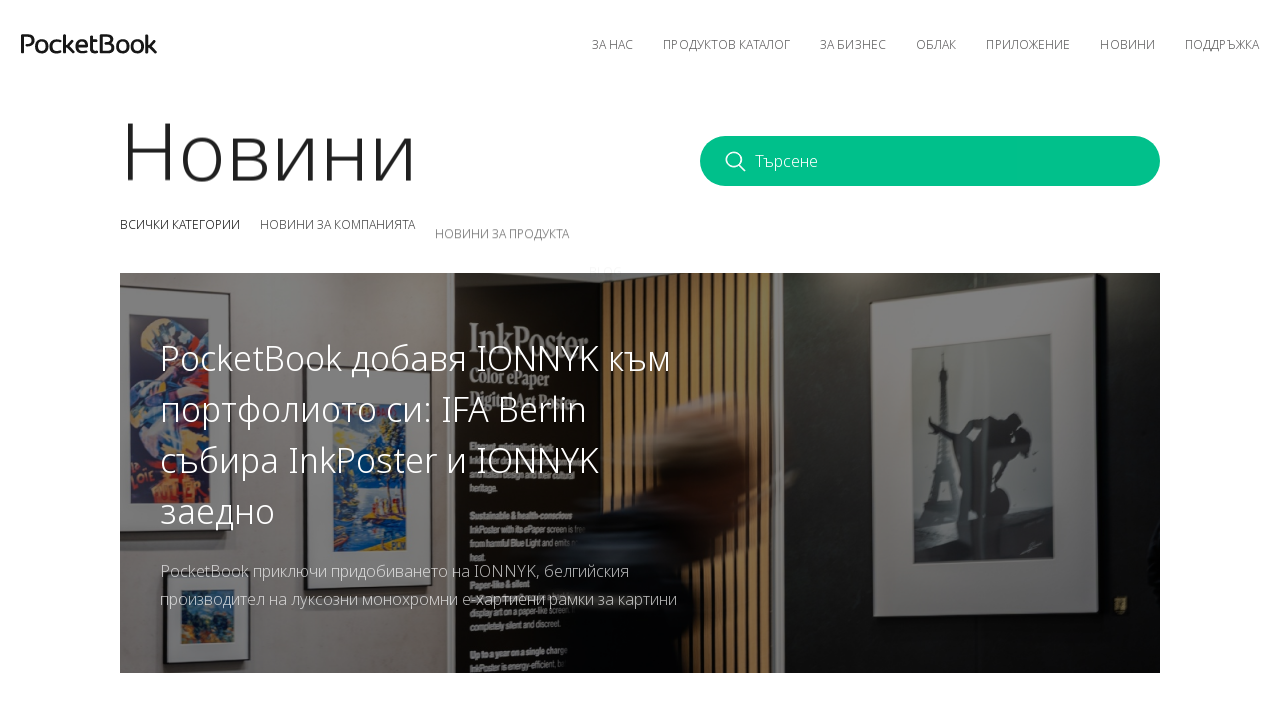

--- FILE ---
content_type: text/html; charset=utf-8
request_url: https://pocketbook.bg/bg-bg/news
body_size: 59776
content:
<!doctype html>
<html data-n-head-ssr lang="bg-bg" data-n-head="%7B%22lang%22:%7B%22ssr%22:%22bg-bg%22%7D%7D">
<head>
  <title>Новини</title><meta data-n-head="ssr" data-hid="og:image:type" property="og:image:type" content="image/png"><meta data-n-head="ssr" data-hid="og:image:width" property="og:image:width" content="400"><meta data-n-head="ssr" data-hid="og:image:height" property="og:image:height" content="300"><meta data-n-head="ssr" data-hid="og:type" property="og:type" content="website"><meta data-n-head="ssr" data-hid="charset" charset="utf-8"><meta data-n-head="ssr" data-hid="viewport" name="viewport" content="width=device-width, minimum-scale=1, initial-scale=1, shrink-to-fit=no, user-scalable=0, viewport-fit=cover"><meta data-n-head="ssr" data-hid="description" name="description" content="Pocketbook"><meta data-n-head="ssr" data-hid="og:title" name="og:title" content="Новини"><meta data-n-head="ssr" data-hid="og:description" name="og:description" content="Pocketbook"><meta data-n-head="ssr" name="og:image" data-hid="og:image" property="og:image" content="https://pocketbook.bg"><meta data-n-head="ssr" name="twitter:image" content="https://pocketbook.bg"><meta data-n-head="ssr" name="twitter:card" content="summary"><link data-n-head="ssr" rel="icon" type="image/x-icon" href="/favicons/favicon.ico"><link data-n-head="ssr" rel="icon" type="image/png" sizes="32x32" href="/favicons/favicon-32x32.png"><link data-n-head="ssr" rel="icon" type="image/png" sizes="16x16" href="/favicons/favicon-16x16.png"><link data-n-head="ssr" rel="apple-touch-icon" sizes="180x180" href="/favicons/apple-touch-icon.png"><link data-n-head="ssr" data-hid="canonical" rel="canonical" href="https://pocketbook.bg/bg-bg/news"><link data-n-head="ssr" rel="amphtml" data-hid="amphtml" href="/amp/bg-bg/news"><link rel="modulepreload" href="/_nuxt/4853756.modern.js" as="script"><link rel="modulepreload" href="/_nuxt/31757b4.modern.js" as="script"><link rel="modulepreload" href="/_nuxt/cadbed1.modern.js" as="script"><link rel="modulepreload" href="/_nuxt/2d2efc2.modern.js" as="script"><link rel="modulepreload" href="/_nuxt/5b96e3c.modern.js" as="script"><link rel="modulepreload" href="/_nuxt/7b394e6.modern.js" as="script"><style data-vue-ssr-id="d3b56224:0 3191d5ad:0 35f1d6c8:0 65d3fe88:0 577da4a7:0 49274ac6:0 3ad0f0e5:0 f3f9522a:0 48272a13:0 019eb7b2:0 89d3755e:0 7ba5604b:0 261c0bee:0 69e8e592:0 e97a36aa:0 998d076a:0 41d9d8a4:0 150a0430:0">html{font-family:"Noto Sans",-apple-system,BlinkMacSystemFont,"Segoe UI",Roboto,"Helvetica Neue",Arial,sans-serif;font-size:14px;font-weight:300;line-height:1.71429;-webkit-text-size-adjust:100%;background:#fff;color:#171717}body{margin:0}a{-webkit-text-decoration-skip:objects}a:active,a:hover{outline:none}.uk-link,a{color:#171717;text-decoration:none;cursor:pointer}.uk-link:hover,a:hover{color:#00c08b;text-decoration:none}abbr[title]{text-decoration:underline;-webkit-text-decoration-style:dotted}b,strong{font-weight:bolder}:not(pre)>code,:not(pre)>kbd,:not(pre)>samp{font-family:Consolas,monaco,monospace;font-size:12px;color:#ea6852;white-space:nowrap}em{color:#ea6852}ins{text-decoration:none}ins,mark{background:#ffd;color:#171717}q{font-style:italic}small{font-size:80%}sub,sup{font-size:75%;line-height:0;position:relative;vertical-align:baseline}sup{top:-.5em}sub{bottom:-.25em}audio,canvas,iframe,img,svg,video{vertical-align:middle}canvas,img,video{max-width:100%;height:auto;box-sizing:border-box}@supports (display:block){svg{max-width:100%;height:auto;box-sizing:border-box}}svg:not(:root){overflow:hidden}img:not([src]){visibility:hidden}iframe{border:0}address,dl,fieldset,figure,ol,p,pre,ul{margin:0 0 20px}*+address,*+dl,*+fieldset,*+figure,*+ol,*+p,*+pre,*+ul{margin-top:20px}.uk-h1,.uk-h2,.uk-h3,.uk-h4,.uk-h5,.uk-h6,h1,h2,h3,h4,h5,h6{margin:0 0 20px;font-family:"Noto Sans",-apple-system,BlinkMacSystemFont,"Segoe UI",Roboto,"Helvetica Neue",Arial,sans-serif;font-weight:300;color:#171717;text-transform:none}*+.uk-h1,*+.uk-h2,*+.uk-h3,*+.uk-h4,*+.uk-h5,*+.uk-h6,*+h1,*+h2,*+h3,*+h4,*+h5,*+h6{margin-top:40px}.uk-h1,h1{font-size:70px;line-height:1.2}.uk-h2,h2{font-size:40px;line-height:1.2}.uk-h3,h3{font-size:36px;line-height:1.36111}.uk-h4,h4{font-size:30px;line-height:1.2}.uk-h5,h5{font-size:18px;line-height:1.33333}.uk-h6,h6{font-size:16px;line-height:1.375}@media (min-width:768px){.uk-h1,h1{font-size:80px}.uk-h2,h2{font-size:70px}}ol,ul{padding-left:30px}ol>li>ol,ol>li>ul,ul>li>ol,ul>li>ul{margin:0}dt{font-weight:700}dd{margin-left:0}.uk-hr,hr{box-sizing:content-box;height:0;overflow:visible;text-align:inherit;margin:0 0 20px;border:0;border-top:1px solid #171717}*+.uk-hr,*+hr{margin-top:20px}address{font-style:normal}blockquote{margin:0 0 20px;font-size:1.25rem;line-height:1.5;font-style:italic}*+blockquote{margin-top:20px}blockquote p:last-of-type{margin-bottom:0}blockquote footer{margin-top:10px;font-size:12px;line-height:1.5}pre{font:12px/1.5 Consolas,monaco,monospace;color:#171717;-moz-tab-size:4;-o-tab-size:4;tab-size:4;overflow:auto}pre code{font-family:Consolas,monaco,monospace}::-moz-selection{background:#39f;color:#fff;text-shadow:none}::selection{background:#39f;color:#fff;text-shadow:none}details,main{display:block}summary{display:list-item}template{display:none}.uk-breakpoint-s:before{content:"640px"}.uk-breakpoint-m:before{content:"768px"}.uk-breakpoint-l:before{content:"1280px"}.uk-breakpoint-xl:before{content:"1920px"}:root{--uk-breakpoint-s:$breakpoint-small;--uk-breakpoint-m:$breakpoint-medium;--uk-breakpoint-l:$breakpoint-large;--uk-breakpoint-xl:$breakpoint-xlarge}.uk-link-muted a,a.uk-link-muted{color:#5e5d5e}.uk-link-muted a:hover,a.uk-link-muted:hover{color:#171717}.uk-link-text a:not(:hover),a.uk-link-text:not(:hover){color:inherit}.uk-link-text a:hover,a.uk-link-text:hover{color:#5e5d5e}.uk-link-heading a:not(:hover),a.uk-link-heading:not(:hover){color:inherit}.uk-link-heading a:hover,a.uk-link-heading:hover{color:#00c08b;text-decoration:none}.uk-link-reset a,.uk-link-reset a:hover,a.uk-link-reset,a.uk-link-reset:hover{color:inherit!important;text-decoration:none!important}.uk-checkbox,.uk-input,.uk-radio,.uk-select,.uk-textarea{box-sizing:border-box;margin:0;border-radius:0;font:inherit}.uk-input{overflow:visible}.uk-select{text-transform:none}.uk-select optgroup{font:inherit;font-weight:700}.uk-textarea{overflow:auto}.uk-input[type=search]::-webkit-search-cancel-button,.uk-input[type=search]::-webkit-search-decoration{-webkit-appearance:none}.uk-input[type=number]::-webkit-inner-spin-button,.uk-input[type=number]::-webkit-outer-spin-button{height:auto}.uk-input::-moz-placeholder,.uk-textarea::-moz-placeholder{opacity:1}.uk-checkbox:not(:disabled),.uk-radio:not(:disabled){cursor:pointer}.uk-fieldset{border:none;margin:0;padding:0}.uk-input,.uk-textarea{-webkit-appearance:none}.uk-input,.uk-select,.uk-textarea{max-width:100%;width:100%;padding:0;background:transparent;color:#171717;border:1px solid #171717;transition:.2s ease-in-out;transition-property:color,background-color,border}.uk-input,.uk-select:not([multiple]):not([size]){height:40px;vertical-align:middle;display:inline-block}.uk-input:not(input),.uk-select:not(select){line-height:38px}.uk-select[multiple],.uk-select[size],.uk-textarea{padding-top:4px;padding-bottom:4px;vertical-align:top}.uk-input:focus,.uk-select:focus,.uk-textarea:focus{outline:none;background-color:transparent;color:#171717;border-color:#171717}.uk-input:disabled,.uk-select:disabled,.uk-textarea:disabled{background-color:#f8f8f8;color:#5e5d5e;border-color:#171717}.uk-input::-moz-placeholder{color:#5e5d5e}.uk-input:-ms-input-placeholder{color:#5e5d5e}.uk-input::placeholder{color:#5e5d5e}.uk-textarea::-moz-placeholder{color:#5e5d5e}.uk-textarea:-ms-input-placeholder{color:#5e5d5e}.uk-textarea::placeholder{color:#5e5d5e}.uk-form-small{font-size:12px}.uk-form-small:not(textarea):not([multiple]):not([size]){height:30px;padding-left:8px;padding-right:8px}.uk-form-small:not(select):not(input):not(textarea){line-height:28px}.uk-form-large{font-size:1.25rem}.uk-form-large:not(textarea):not([multiple]):not([size]){height:55px;padding-left:12px;padding-right:12px}.uk-form-large:not(select):not(input):not(textarea){line-height:53px}.uk-form-danger,.uk-form-danger:focus{color:#ea6852;border-color:#ea6852}.uk-form-success,.uk-form-success:focus{color:#32d296;border-color:#32d296}.uk-form-blank{background:none;border-color:transparent}.uk-form-blank:focus{border-color:#171717;border-style:dashed}input.uk-form-width-xsmall{width:50px}select.uk-form-width-xsmall{width:75px}.uk-form-width-small{width:130px}.uk-form-width-medium{width:200px}.uk-form-width-large{width:500px}.uk-select:not([multiple]):not([size]){-webkit-appearance:none;-moz-appearance:none;padding-right:20px;background-image:replace('data-uri("image/svg+xml;charset=UTF-8", "data:image/svg+xml;charset=UTF-8,%3Csvg%20width%3D%2224%22%20height%3D%2216%22%20viewBox%3D%220%200%2024%2016%22%20xmlns%3D%22http%3A%2F%2Fwww.w3.org%2F2000%2Fsvg%22%3E%0A%20%20%20%20%3Cpolygon%20fill%3D%22#000%22%20points%3D%2212%201%209%206%2015%206%22%20%2F%3E%0A%20%20%20%20%3Cpolygon%20fill%3D%22#000%22%20points%3D%2212%2013%209%208%2015%208%22%20%2F%3E%0A%3C%2Fsvg%3E%0A")','escape("#000")','escape("#171717")',"g");background-repeat:no-repeat;background-position:100% 50%}.uk-select:not([multiple]):not([size])::-ms-expand{display:none}.uk-select:not([multiple]):not([size]) option{color:#444}.uk-select:not([multiple]):not([size]):disabled{background-image:replace('data-uri("image/svg+xml;charset=UTF-8", "data:image/svg+xml;charset=UTF-8,%3Csvg%20width%3D%2224%22%20height%3D%2216%22%20viewBox%3D%220%200%2024%2016%22%20xmlns%3D%22http%3A%2F%2Fwww.w3.org%2F2000%2Fsvg%22%3E%0A%20%20%20%20%3Cpolygon%20fill%3D%22#000%22%20points%3D%2212%201%209%206%2015%206%22%20%2F%3E%0A%20%20%20%20%3Cpolygon%20fill%3D%22#000%22%20points%3D%2212%2013%209%208%2015%208%22%20%2F%3E%0A%3C%2Fsvg%3E%0A")','escape("#000")','escape("#5e5d5e")',"g")}.uk-checkbox,.uk-radio{display:inline-block;height:16px;width:16px;overflow:hidden;margin-top:-4px;vertical-align:middle;-webkit-appearance:none;-moz-appearance:none;background-color:transparent;background-repeat:no-repeat;background-position:50% 50%;border:1px solid #000;transition:.2s ease-in-out;transition-property:background-color,border}.uk-radio{border-radius:50%}.uk-checkbox:focus,.uk-radio:focus{outline:none;border-color:#00c08b}.uk-checkbox:checked,.uk-checkbox:indeterminate,.uk-radio:checked{background-color:#00c08b;border-color:transparent}.uk-checkbox:checked:focus,.uk-checkbox:indeterminate:focus,.uk-radio:checked:focus{background-color:#008d66}.uk-radio:checked{background-image:replace('data-uri("image/svg+xml;charset=UTF-8", "data:image/svg+xml;charset=UTF-8,%3Csvg%20width%3D%2216%22%20height%3D%2216%22%20viewBox%3D%220%200%2016%2016%22%20xmlns%3D%22http%3A%2F%2Fwww.w3.org%2F2000%2Fsvg%22%3E%0A%20%20%20%20%3Ccircle%20fill%3D%22#000%22%20cx%3D%228%22%20cy%3D%228%22%20r%3D%222%22%20%2F%3E%0A%3C%2Fsvg%3E")','escape("#000")','escape("#fff")',"g")}.uk-checkbox:checked{background-image:replace('data-uri("image/svg+xml;charset=UTF-8", "data:image/svg+xml;charset=UTF-8,%3Csvg%20width%3D%2214%22%20height%3D%2211%22%20viewBox%3D%220%200%2014%2011%22%20xmlns%3D%22http%3A%2F%2Fwww.w3.org%2F2000%2Fsvg%22%3E%0A%20%20%20%20%3Cpolygon%20fill%3D%22#000%22%20points%3D%2212%201%205%207.5%202%205%201%205.5%205%2010%2013%201.5%22%20%2F%3E%0A%3C%2Fsvg%3E%0A")','escape("#000")','escape("#fff")',"g")}.uk-checkbox:indeterminate{background-image:replace('data-uri("image/svg+xml;charset=UTF-8", "data:image/svg+xml;charset=UTF-8,%3Csvg%20width%3D%2216%22%20height%3D%2216%22%20viewBox%3D%220%200%2016%2016%22%20xmlns%3D%22http%3A%2F%2Fwww.w3.org%2F2000%2Fsvg%22%3E%0A%20%20%20%20%3Crect%20fill%3D%22#000%22%20x%3D%223%22%20y%3D%228%22%20width%3D%2210%22%20height%3D%221%22%20%2F%3E%0A%3C%2Fsvg%3E")','escape("#000")','escape("#fff")',"g")}.uk-checkbox:disabled,.uk-radio:disabled{background-color:#f8f8f8;border-color:#171717}.uk-radio:disabled:checked{background-image:replace('data-uri("image/svg+xml;charset=UTF-8", "data:image/svg+xml;charset=UTF-8,%3Csvg%20width%3D%2216%22%20height%3D%2216%22%20viewBox%3D%220%200%2016%2016%22%20xmlns%3D%22http%3A%2F%2Fwww.w3.org%2F2000%2Fsvg%22%3E%0A%20%20%20%20%3Ccircle%20fill%3D%22#000%22%20cx%3D%228%22%20cy%3D%228%22%20r%3D%222%22%20%2F%3E%0A%3C%2Fsvg%3E")','escape("#000")','escape("#5e5d5e")',"g")}.uk-checkbox:disabled:checked{background-image:replace('data-uri("image/svg+xml;charset=UTF-8", "data:image/svg+xml;charset=UTF-8,%3Csvg%20width%3D%2214%22%20height%3D%2211%22%20viewBox%3D%220%200%2014%2011%22%20xmlns%3D%22http%3A%2F%2Fwww.w3.org%2F2000%2Fsvg%22%3E%0A%20%20%20%20%3Cpolygon%20fill%3D%22#000%22%20points%3D%2212%201%205%207.5%202%205%201%205.5%205%2010%2013%201.5%22%20%2F%3E%0A%3C%2Fsvg%3E%0A")','escape("#000")','escape("#5e5d5e")',"g")}.uk-checkbox:disabled:indeterminate{background-image:replace('data-uri("image/svg+xml;charset=UTF-8", "data:image/svg+xml;charset=UTF-8,%3Csvg%20width%3D%2216%22%20height%3D%2216%22%20viewBox%3D%220%200%2016%2016%22%20xmlns%3D%22http%3A%2F%2Fwww.w3.org%2F2000%2Fsvg%22%3E%0A%20%20%20%20%3Crect%20fill%3D%22#000%22%20x%3D%223%22%20y%3D%228%22%20width%3D%2210%22%20height%3D%221%22%20%2F%3E%0A%3C%2Fsvg%3E")','escape("#000")','escape("#5e5d5e")',"g")}.uk-legend{width:100%;color:inherit;padding:0;font-size:1.5rem;line-height:1.4}.uk-form-custom{display:inline-block;position:relative;max-width:100%;vertical-align:middle}.uk-form-custom input[type=file],.uk-form-custom select{position:absolute;top:0;z-index:1;width:100%;height:100%;left:0;-webkit-appearance:none;opacity:0;cursor:pointer}.uk-form-custom input[type=file]{font-size:500px;overflow:hidden}.uk-form-label{color:#171717;font-size:12px}.uk-form-stacked .uk-form-label{display:block;margin-bottom:5px}@media (max-width:767px){.uk-form-horizontal .uk-form-label{display:block;margin-bottom:5px}}@media (min-width:768px){.uk-form-horizontal .uk-form-label{width:200px;margin-top:7px;float:left}.uk-form-horizontal .uk-form-controls{margin-left:215px}.uk-form-horizontal .uk-form-controls-text{padding-top:7px}}.uk-form-icon{position:absolute;top:0;bottom:0;left:0;width:40px;display:inline-flex;justify-content:center;align-items:center;color:#5e5d5e}.uk-form-icon:hover{color:#171717}.uk-form-icon:not(a):not(button):not(input){pointer-events:none}.uk-form-icon:not(.uk-form-icon-flip)~.uk-input{padding-left:40px!important}.uk-form-icon-flip{right:0;left:auto}.uk-form-icon-flip~.uk-input{padding-right:40px!important}.uk-button{margin:0;border:none;overflow:visible;font:inherit;color:inherit;text-transform:none;display:inline-block;box-sizing:border-box;padding:0 30px;vertical-align:middle;font-size:12px;line-height:21px;text-align:center;text-decoration:none;text-transform:uppercase;transition:.1s ease-in-out}.uk-button:not(:disabled){cursor:pointer}.uk-button::-moz-focus-inner{border:0;padding:0}.uk-button:hover{text-decoration:none}.uk-button:focus{outline:none}.uk-button-default{background-color:transparent;color:#171717;border:1px solid #171717}.uk-button-default.uk-active,.uk-button-default:active,.uk-button-default:focus,.uk-button-default:hover{background-color:transparent;color:#171717;border-color:#000}.uk-button-primary{background-color:#00c08b;color:#fff;border:1px solid transparent}.uk-button-primary:focus,.uk-button-primary:hover{background-color:#00a779;color:#fff}.uk-button-primary.uk-active,.uk-button-primary:active{background-color:#008d66;color:#fff}.uk-button-secondary{background-color:#171717;color:#fff;border:1px solid transparent}.uk-button-secondary.uk-active,.uk-button-secondary:active,.uk-button-secondary:focus,.uk-button-secondary:hover{background-color:#00c08b;color:#fff}.uk-button-danger{background-color:#ea6852;color:#fff;border:1px solid transparent}.uk-button-danger:focus,.uk-button-danger:hover{background-color:#e7543b;color:#fff}.uk-button-danger.uk-active,.uk-button-danger:active{background-color:#e44025;color:#fff}.uk-button-danger:disabled,.uk-button-default:disabled,.uk-button-primary:disabled,.uk-button-secondary:disabled{background-color:transparent;color:#5e5d5e;border-color:#171717}.uk-button-small{padding:0 15px;line-height:28px;font-size:12px}.uk-button-large{padding:0 40px;line-height:53px;font-size:12px}.uk-button-text{padding:0;line-height:1.71429;background:none;color:#171717;position:relative}.uk-button-text:before{content:"";position:absolute;bottom:0;left:0;right:100%;border-bottom:1px solid #171717;transition:right .3s ease-out}.uk-button-text:focus,.uk-button-text:hover{color:#171717}.uk-button-text:focus:before,.uk-button-text:hover:before{right:0}.uk-button-text:disabled{color:#5e5d5e}.uk-button-text:disabled:before{display:none}.uk-button-link{padding:0;line-height:1.71429;background:none;color:#171717}.uk-button-link:focus,.uk-button-link:hover{color:#00c08b;text-decoration:none}.uk-button-link:disabled{color:#5e5d5e;text-decoration:none}.uk-button-group{display:inline-flex;vertical-align:middle;position:relative}.uk-button-group>.uk-button:nth-child(n+2),.uk-button-group>div:nth-child(n+2) .uk-button{margin-left:-1px}.uk-button-group .uk-button.uk-active,.uk-button-group .uk-button:active,.uk-button-group .uk-button:focus,.uk-button-group .uk-button:hover{position:relative;z-index:1}.uk-list{padding:0;list-style:none}.uk-list>li:after,.uk-list>li:before{content:"";display:table}.uk-list>li:after{clear:both}.uk-list>li>:last-child{margin-bottom:0}.uk-list ul{margin:0;padding-left:30px;list-style:none}.uk-list>li:nth-child(n+2),.uk-list>li>ul{margin-top:20px}.uk-list-divider>li:nth-child(n+2){margin-top:10px;padding-top:10px;border-top:1px solid #171717}.uk-list-striped>li{padding:10px}.uk-list-striped>li:nth-of-type(odd){border-top:1px solid #171717;border-bottom:1px solid #171717;background:#f8f8f8}.uk-list-striped>li:nth-child(n+2){margin-top:0}.uk-list-bullet>li{position:relative;padding-left:calc(1.71429em + 10px)}.uk-list-bullet>li:before{content:"";position:absolute;top:0;left:0;width:1.71429em;height:1.71429em;background-image:replace('data-uri("image/svg+xml;charset=UTF-8", "data:image/svg+xml;charset=UTF-8,%3Csvg%20width%3D%226%22%20height%3D%226%22%20viewBox%3D%220%200%206%206%22%20xmlns%3D%22http%3A%2F%2Fwww.w3.org%2F2000%2Fsvg%22%3E%0A%20%20%20%20%3Ccircle%20fill%3D%22#000%22%20cx%3D%223%22%20cy%3D%223%22%20r%3D%223%22%20%2F%3E%0A%3C%2Fsvg%3E")','escape("#000")','escape("#171717")',"g");background-repeat:no-repeat;background-position:50% 50%;display:block}.uk-list-large>li:nth-child(n+2),.uk-list-large>li>ul{margin-top:20px}.uk-list-large.uk-list-divider>li:nth-child(n+2){margin-top:20px;padding-top:20px}.uk-list-large.uk-list-striped>li{padding:20px 10px}.uk-list-large.uk-list-striped>li:nth-of-type(odd){border-top:1px solid #171717;border-bottom:1px solid #171717}.uk-list-large.uk-list-striped>li:nth-child(n+2){margin-top:0}.uk-section{box-sizing:border-box;padding-top:40px;padding-bottom:40px}@media (min-width:768px){.uk-section{padding-top:80px;padding-bottom:80px}}.uk-section:after,.uk-section:before{content:"";display:table}.uk-section:after{clear:both}.uk-section>:last-child{margin-bottom:0}.uk-section-xsmall{padding-top:20px;padding-bottom:20px}.uk-section-small{padding-top:40px;padding-bottom:40px}.uk-section-large{padding-top:80px;padding-bottom:80px}@media (min-width:768px){.uk-section-large{padding-top:140px;padding-bottom:140px}}.uk-section-xlarge{padding-top:140px;padding-bottom:140px}@media (min-width:768px){.uk-section-xlarge{padding-top:220px;padding-bottom:220px}}.uk-section-default{background:#fff}.uk-section-muted{background:#f8f8f8}.uk-section-primary{background:#00c08b}.uk-section-secondary{background:#252525}.uk-container{box-sizing:content-box;max-width:1600px;margin-left:auto;margin-right:auto;padding-left:15px;padding-right:15px}@media (min-width:640px){.uk-container{padding-left:30px;padding-right:30px}}@media (min-width:768px){.uk-container{padding-left:30px;padding-right:30px}}.uk-container:after,.uk-container:before{content:"";display:table}.uk-container:after{clear:both}.uk-container>:last-child{margin-bottom:0}.uk-container .uk-container{padding-left:0;padding-right:0}.uk-container-xsmall{max-width:750px}.uk-container-small{max-width:1040px}.uk-container-large{max-width:1600px}.uk-container-expand{max-width:none}.uk-grid{display:flex;flex-wrap:wrap;margin:0;padding:0;list-style:none}.uk-grid>*{margin:0}.uk-grid>*>:last-child{margin-bottom:0}.uk-grid{margin-left:-30px}.uk-grid>*{padding-left:30px}*+.uk-grid-margin,.uk-grid+.uk-grid,.uk-grid>.uk-grid-margin{margin-top:30px}@media (min-width:1280px){.uk-grid{margin-left:-40px}.uk-grid>*{padding-left:40px}*+.uk-grid-margin,.uk-grid+.uk-grid,.uk-grid>.uk-grid-margin{margin-top:40px}}.uk-grid-small{margin-left:-15px}.uk-grid-small>*{padding-left:15px}*+.uk-grid-margin-small,.uk-grid+.uk-grid-small,.uk-grid-small>.uk-grid-margin{margin-top:15px}.uk-grid-medium{margin-left:-30px}.uk-grid-medium>*{padding-left:30px}*+.uk-grid-margin-medium,.uk-grid+.uk-grid-medium,.uk-grid-medium>.uk-grid-margin{margin-top:30px}.uk-grid-large{margin-left:-40px}.uk-grid-large>*{padding-left:40px}*+.uk-grid-margin-large,.uk-grid+.uk-grid-large,.uk-grid-large>.uk-grid-margin{margin-top:40px}@media (min-width:1280px){.uk-grid-large{margin-left:-70px}.uk-grid-large>*{padding-left:70px}*+.uk-grid-margin-large,.uk-grid+.uk-grid-large,.uk-grid-large>.uk-grid-margin{margin-top:70px}}.uk-grid-collapse{margin-left:0}.uk-grid-collapse>*{padding-left:0}.uk-grid+.uk-grid-collapse,.uk-grid-collapse>.uk-grid-margin{margin-top:0}.uk-grid-divider>*{position:relative}.uk-grid-divider>:not(.uk-first-column):before{content:"";position:absolute;top:0;bottom:0;border-left:1px solid #171717}.uk-grid-divider.uk-grid-stack>.uk-grid-margin:before{content:"";position:absolute;left:0;right:0;border-top:1px solid #171717}.uk-grid-divider{margin-left:-60px}.uk-grid-divider>*{padding-left:60px}.uk-grid-divider>:not(.uk-first-column):before{left:30px}.uk-grid-divider.uk-grid-stack>.uk-grid-margin{margin-top:60px}.uk-grid-divider.uk-grid-stack>.uk-grid-margin:before{top:-30px;left:60px}@media (min-width:1280px){.uk-grid-divider{margin-left:-80px}.uk-grid-divider>*{padding-left:80px}.uk-grid-divider>:not(.uk-first-column):before{left:40px}.uk-grid-divider.uk-grid-stack>.uk-grid-margin{margin-top:80px}.uk-grid-divider.uk-grid-stack>.uk-grid-margin:before{top:-40px;left:80px}}.uk-grid-divider.uk-grid-small{margin-left:-30px}.uk-grid-divider.uk-grid-small>*{padding-left:30px}.uk-grid-divider.uk-grid-small>:not(.uk-first-column):before{left:15px}.uk-grid-divider.uk-grid-small.uk-grid-stack>.uk-grid-margin{margin-top:30px}.uk-grid-divider.uk-grid-small.uk-grid-stack>.uk-grid-margin:before{top:-15px;left:30px}.uk-grid-divider.uk-grid-medium{margin-left:-60px}.uk-grid-divider.uk-grid-medium>*{padding-left:60px}.uk-grid-divider.uk-grid-medium>:not(.uk-first-column):before{left:30px}.uk-grid-divider.uk-grid-medium.uk-grid-stack>.uk-grid-margin{margin-top:60px}.uk-grid-divider.uk-grid-medium.uk-grid-stack>.uk-grid-margin:before{top:-30px;left:60px}.uk-grid-divider.uk-grid-large{margin-left:-80px}.uk-grid-divider.uk-grid-large>*{padding-left:80px}.uk-grid-divider.uk-grid-large>:not(.uk-first-column):before{left:40px}.uk-grid-divider.uk-grid-large.uk-grid-stack>.uk-grid-margin{margin-top:80px}.uk-grid-divider.uk-grid-large.uk-grid-stack>.uk-grid-margin:before{top:-40px;left:80px}@media (min-width:1280px){.uk-grid-divider.uk-grid-large{margin-left:-140px}.uk-grid-divider.uk-grid-large>*{padding-left:140px}.uk-grid-divider.uk-grid-large>:not(.uk-first-column):before{left:70px}.uk-grid-divider.uk-grid-large.uk-grid-stack>.uk-grid-margin{margin-top:140px}.uk-grid-divider.uk-grid-large.uk-grid-stack>.uk-grid-margin:before{top:-70px;left:140px}}.uk-grid-item-match,.uk-grid-match>*{display:flex;flex-wrap:wrap}.uk-grid-item-match>:not([class*=uk-width]),.uk-grid-match>*>:not([class*=uk-width]){box-sizing:border-box;width:100%;flex:auto}.uk-card{position:relative;box-sizing:border-box;transition:box-shadow .1s ease-in-out}.uk-card-body{padding:25px 30px}.uk-card-footer,.uk-card-header{padding:15px 30px}@media (min-width:1280px){.uk-card-body{padding:25px 30px}.uk-card-footer,.uk-card-header{padding:20px 40px}}.uk-card-body:after,.uk-card-body:before,.uk-card-footer:after,.uk-card-footer:before,.uk-card-header:after,.uk-card-header:before{content:"";display:table}.uk-card-body:after,.uk-card-footer:after,.uk-card-header:after{clear:both}.uk-card-body>:last-child,.uk-card-footer>:last-child,.uk-card-header>:last-child{margin-bottom:0}.uk-card-title{font-size:17px;line-height:1.4}.uk-card-badge{position:absolute;top:30px;right:30px;z-index:1}.uk-card-badge:first-child+*{margin-top:0}.uk-card-hover:not(.uk-card-default):not(.uk-card-primary):not(.uk-card-secondary):hover{background:#fff;box-shadow:0 14px 25px rgba(0,0,0,.16)}.uk-card-default{background:#fff;color:#171717;box-shadow:0 2px 7px 0 hsla(0,0%,59.2%,.5)}.uk-card-default .uk-card-title{color:#171717}.uk-card-default.uk-card-hover:hover{background-color:#fff;box-shadow:0 14px 25px rgba(0,0,0,.16)}.uk-card-default .uk-card-header{border-bottom:1px solid #171717}.uk-card-default .uk-card-footer{border-top:1px solid #171717}.uk-card-primary{background:#00c08b;color:#fff;box-shadow:0 5px 15px rgba(0,0,0,.08)}.uk-card-primary .uk-card-title{color:#fff}.uk-card-primary.uk-card-hover:hover{background-color:#00c08b;box-shadow:0 14px 25px rgba(0,0,0,.16)}.uk-card-secondary{background:#252525;color:#fff;box-shadow:0 5px 15px rgba(0,0,0,.08)}.uk-card-secondary .uk-card-title{color:#fff}.uk-card-secondary.uk-card-hover:hover{background-color:#252525;box-shadow:0 14px 25px rgba(0,0,0,.16)}.uk-card-small.uk-card-body,.uk-card-small .uk-card-body{padding:20px}.uk-card-small .uk-card-footer,.uk-card-small .uk-card-header{padding:13px 20px}@media (min-width:1280px){.uk-card-large.uk-card-body,.uk-card-large .uk-card-body{padding:70px}.uk-card-large .uk-card-footer,.uk-card-large .uk-card-header{padding:35px 70px}}.uk-card-body>.uk-nav-default{margin-left:-30px;margin-right:-30px}.uk-card-body>.uk-nav-default:only-child{margin-top:-10px;margin-bottom:-10px}.uk-card-body .uk-nav-default .uk-nav-divider,.uk-card-body .uk-nav-default .uk-nav-header,.uk-card-body .uk-nav-default>li>a{padding-left:30px;padding-right:30px}.uk-card-body .uk-nav-default .uk-nav-sub{padding-left:45px}@media (min-width:1280px){.uk-card-body>.uk-nav-default{margin-left:-30px;margin-right:-30px}.uk-card-body>.uk-nav-default:only-child{margin-top:-10px;margin-bottom:-10px}.uk-card-body .uk-nav-default .uk-nav-divider,.uk-card-body .uk-nav-default .uk-nav-header,.uk-card-body .uk-nav-default>li>a{padding-left:30px;padding-right:30px}.uk-card-body .uk-nav-default .uk-nav-sub{padding-left:45px}}.uk-card-small>.uk-nav-default{margin-left:-20px;margin-right:-20px}.uk-card-small>.uk-nav-default:only-child{margin-top:-5px;margin-bottom:-5px}.uk-card-small .uk-nav-default .uk-nav-divider,.uk-card-small .uk-nav-default .uk-nav-header,.uk-card-small .uk-nav-default>li>a{padding-left:20px;padding-right:20px}.uk-card-small .uk-nav-default .uk-nav-sub{padding-left:35px}@media (min-width:1280px){.uk-card-large>.uk-nav-default,.uk-card-large>.uk-nav-default:only-child{margin:0}.uk-card-large .uk-nav-default .uk-nav-divider,.uk-card-large .uk-nav-default .uk-nav-header,.uk-card-large .uk-nav-default>li>a{padding-left:0;padding-right:0}.uk-card-large .uk-nav-default .uk-nav-sub{padding-left:15px}}.uk-close{color:#171717;transition:.1s ease-in-out;transition-property:color,opacity}.uk-close:focus,.uk-close:hover{color:#00c08b;outline:none}.uk-overlay{padding:30px}.uk-overlay>:last-child{margin-bottom:0}.uk-overlay-default{background:rgba(0,0,0,.6)}.uk-overlay-primary{background:rgba(37,37,37,.8)}.uk-nav,.uk-nav ul{margin:0;padding:0;list-style:none}.uk-nav li>a{display:block;text-decoration:none}.uk-nav li>a:focus{outline:none}.uk-nav>li>a{padding:5px 0}ul.uk-nav-sub{padding:5px 0 5px 15px}.uk-nav-sub ul{padding-left:15px}.uk-nav-sub a{padding:2px 0}.uk-nav-parent-icon>.uk-parent>a:after{content:"";width:1.71429em;height:1.71429em;float:right;background-image:replace('data-uri("image/svg+xml;charset=UTF-8", "data:image/svg+xml;charset=UTF-8,%3Csvg%20width%3D%2214%22%20height%3D%2214%22%20viewBox%3D%220%200%2014%2014%22%20xmlns%3D%22http%3A%2F%2Fwww.w3.org%2F2000%2Fsvg%22%3E%0A%20%20%20%20%3Cpolyline%20fill%3D%22none%22%20stroke%3D%22#000%22%20stroke-width%3D%221.1%22%20points%3D%2210%201%204%207%2010%2013%22%20%2F%3E%0A%3C%2Fsvg%3E")','escape("#000")','escape("#171717")',"g");background-repeat:no-repeat;background-position:50% 50%}.uk-nav-parent-icon>.uk-parent.uk-open>a:after{background-image:replace('data-uri("image/svg+xml;charset=UTF-8", "data:image/svg+xml;charset=UTF-8,%3Csvg%20width%3D%2214%22%20height%3D%2214%22%20viewBox%3D%220%200%2014%2014%22%20xmlns%3D%22http%3A%2F%2Fwww.w3.org%2F2000%2Fsvg%22%3E%0A%20%20%20%20%3Cpolyline%20fill%3D%22none%22%20stroke%3D%22#000%22%20stroke-width%3D%221.1%22%20points%3D%221%204%207%2010%2013%204%22%20%2F%3E%0A%3C%2Fsvg%3E")','escape("#000")','escape("#171717")',"g")}.uk-nav-header{padding:5px 0;text-transform:uppercase;font-size:12px}.uk-nav-header:not(:first-child){margin-top:20px}.uk-nav-divider{margin:5px 0}.uk-nav-default{font-size:12px}.uk-nav-default>li>a{color:#5e5d5e}.uk-nav-default .uk-nav-header,.uk-nav-default>li.uk-active>a,.uk-nav-default>li>a:focus,.uk-nav-default>li>a:hover{color:#171717}.uk-nav-default .uk-nav-divider{border-top:1px solid #171717}.uk-nav-default .uk-nav-sub a{color:#5e5d5e}.uk-nav-default .uk-nav-sub a:focus,.uk-nav-default .uk-nav-sub a:hover{color:#171717}.uk-nav-primary>li>a{font-size:1.5rem;line-height:1.71429;color:#5e5d5e}.uk-nav-primary .uk-nav-header,.uk-nav-primary>li.uk-active>a,.uk-nav-primary>li>a:focus,.uk-nav-primary>li>a:hover{color:#171717}.uk-nav-primary .uk-nav-divider{border-top:1px solid #171717}.uk-nav-primary .uk-nav-sub a{color:#5e5d5e}.uk-nav-primary .uk-nav-sub a:focus,.uk-nav-primary .uk-nav-sub a:hover{color:#171717}.uk-nav-center{text-align:center}.uk-nav-center .uk-nav-sub,.uk-nav-center .uk-nav-sub ul{padding-left:0}.uk-nav-center.uk-nav-parent-icon>.uk-parent>a:after{position:absolute}.uk-navbar{display:flex;position:relative}.uk-navbar-container:not(.uk-navbar-transparent){background:#f8f8f8}.uk-navbar-container>:after,.uk-navbar-container>:before{display:none!important}.uk-navbar-center,.uk-navbar-center-left>*,.uk-navbar-center-right>*,.uk-navbar-left,.uk-navbar-right{display:flex;align-items:center}.uk-navbar-right{margin-left:auto}.uk-navbar-center:only-child{margin-left:auto;margin-right:auto;position:relative}.uk-navbar-center:not(:only-child){position:absolute;top:50%;left:50%;transform:translate(-50%,-50%);z-index:990}.uk-navbar-center:not(:only-child) .uk-navbar-item,.uk-navbar-center:not(:only-child) .uk-navbar-nav>li>a,.uk-navbar-center:not(:only-child) .uk-navbar-toggle{white-space:nowrap}.uk-navbar-center-left,.uk-navbar-center-right{position:absolute;top:0}.uk-navbar-center-left{right:100%}.uk-navbar-center-right{left:100%}[class*=uk-navbar-center-] .uk-navbar-item,[class*=uk-navbar-center-] .uk-navbar-nav>li>a,[class*=uk-navbar-center-] .uk-navbar-toggle{white-space:nowrap}.uk-navbar-nav{display:flex;margin:0;padding:0;list-style:none}.uk-navbar-center:only-child,.uk-navbar-left,.uk-navbar-right{flex-wrap:wrap}.uk-navbar-item,.uk-navbar-nav>li>a,.uk-navbar-toggle{display:flex;justify-content:center;align-items:center;box-sizing:border-box;min-height:88px;padding:0 15px;font-size:12px;font-family:"Noto Sans",-apple-system,BlinkMacSystemFont,"Segoe UI",Roboto,"Helvetica Neue",Arial,sans-serif;text-decoration:none}.uk-navbar-nav>li>a{color:#5e5d5e;text-transform:uppercase;transition:.1s ease-in-out;transition-property:color,background-color}.uk-navbar-nav>li:hover>a,.uk-navbar-nav>li>a.uk-open,.uk-navbar-nav>li>a:focus{color:#171717;outline:none}.uk-navbar-item,.uk-navbar-nav>li.uk-active>a,.uk-navbar-nav>li>a:active{color:#171717}.uk-navbar-toggle{color:#5e5d5e}.uk-navbar-toggle.uk-open,.uk-navbar-toggle:focus,.uk-navbar-toggle:hover{color:#171717;outline:none;text-decoration:none}.uk-navbar-subtitle{font-size:12px}.uk-navbar-dropdown{display:none;position:absolute;z-index:1020;box-sizing:border-box;width:200px;padding:25px;background:#fff;color:#171717;box-shadow:0 5px 12px rgba(0,0,0,.15)}.uk-navbar-dropdown.uk-open{display:block}[class*=uk-navbar-dropdown-top]{margin-top:-15px}[class*=uk-navbar-dropdown-bottom]{margin-top:15px}[class*=uk-navbar-dropdown-left]{margin-left:-15px}[class*=uk-navbar-dropdown-right]{margin-left:15px}.uk-navbar-dropdown-grid{margin-left:-50px}.uk-navbar-dropdown-grid>*{padding-left:50px}.uk-navbar-dropdown-grid>.uk-grid-margin{margin-top:50px}.uk-navbar-dropdown-stack .uk-navbar-dropdown-grid>*{width:100%!important}.uk-navbar-dropdown-width-2:not(.uk-navbar-dropdown-stack){width:400px}.uk-navbar-dropdown-width-3:not(.uk-navbar-dropdown-stack){width:600px}.uk-navbar-dropdown-width-4:not(.uk-navbar-dropdown-stack){width:800px}.uk-navbar-dropdown-width-5:not(.uk-navbar-dropdown-stack){width:1000px}.uk-navbar-dropdown-dropbar{margin-top:0;margin-bottom:0;box-shadow:none}.uk-navbar-dropdown-nav{font-size:12px}.uk-navbar-dropdown-nav>li>a{color:#5e5d5e}.uk-navbar-dropdown-nav .uk-nav-header,.uk-navbar-dropdown-nav>li.uk-active>a,.uk-navbar-dropdown-nav>li>a:focus,.uk-navbar-dropdown-nav>li>a:hover{color:#171717}.uk-navbar-dropdown-nav .uk-nav-divider{border-top:1px solid #171717}.uk-navbar-dropdown-nav .uk-nav-sub a{color:#5e5d5e}.uk-navbar-dropdown-nav .uk-nav-sub a:focus,.uk-navbar-dropdown-nav .uk-nav-sub a:hover{color:#171717}.uk-navbar-dropbar{background:#fff}.uk-navbar-dropbar-slide{position:absolute;z-index:980;left:0;right:0;box-shadow:0 5px 7px rgba(0,0,0,.05)}.uk-navbar-container>.uk-container .uk-navbar-left{margin-left:-15px;margin-right:-15px}.uk-navbar-container>.uk-container .uk-navbar-right{margin-right:-15px}.uk-navbar-dropdown-grid>*{position:relative}.uk-navbar-dropdown-grid>:not(.uk-first-column):before{content:"";position:absolute;top:0;bottom:0;left:25px;border-left:1px solid #171717}.uk-navbar-dropdown-grid.uk-grid-stack>.uk-grid-margin:before{content:"";position:absolute;top:-25px;left:50px;right:0;border-top:1px solid #171717}.uk-subnav{display:flex;flex-wrap:wrap;margin-left:-20px;padding:0;list-style:none}.uk-subnav>*{flex:none;padding-left:20px;position:relative}.uk-subnav>*>:first-child{display:block;color:#5e5d5e;font-size:12px;text-transform:uppercase;transition:.1s ease-in-out;transition-property:color,background-color}.uk-subnav>*>a:focus,.uk-subnav>*>a:hover{color:#171717;text-decoration:none;outline:none}.uk-subnav>.uk-active>a{color:#171717}.uk-subnav-divider>*{display:flex;align-items:center}.uk-subnav-divider>:nth-child(n+2):not(.uk-first-column):before{content:"";height:1.5em;margin-left:0;margin-right:20px;border-left:1px solid #171717}.uk-subnav-pill>*>:first-child{padding:8px 20px;background:transparent;color:#464646}.uk-subnav-pill>*>a:active,.uk-subnav-pill>*>a:focus,.uk-subnav-pill>*>a:hover{background-color:#f8f8f8;color:#171717}.uk-subnav-pill>.uk-active>a{background-color:#171717;color:#fff}.uk-subnav>.uk-disabled>a{color:#5e5d5e}.uk-pagination{display:flex;flex-wrap:wrap;margin-left:-25px;padding:0;list-style:none}.uk-pagination>*{flex:none;padding-left:25px;position:relative}.uk-pagination>*>*{display:block;color:#171717;transition:color .1s ease-in-out}.uk-pagination>*>:focus,.uk-pagination>*>:hover{color:#00c08b;text-decoration:none}.uk-pagination>.uk-active>*{color:#00c08b}.uk-pagination>.uk-disabled>*{color:#5e5d5e}.uk-slidenav{padding:5px 10px;color:#171717;transition:color .1s ease-in-out}.uk-slidenav:focus,.uk-slidenav:hover{color:#00c08b;outline:none}.uk-slidenav:active{color:#00c08b}.uk-slidenav-large{padding:10px}.uk-dotnav,.uk-slidenav-container{display:flex}.uk-dotnav{flex-wrap:wrap;padding:0;list-style:none;margin:0 0 0 -12px}.uk-dotnav>*{flex:none;padding-left:12px}.uk-dotnav>*>*{display:block;box-sizing:border-box;width:5px;height:5px;border-radius:50%;background:rgba(94,93,94,.6);text-indent:100%;overflow:hidden;white-space:nowrap;border:0 solid hsla(0,0%,9%,.4);transition:.2s ease-in-out;transition-property:background-color,border-color}.uk-dotnav>*>:focus,.uk-dotnav>*>:hover{background-color:#00c08b;outline:none;border-color:transparent}.uk-dotnav>*>:active,.uk-dotnav>.uk-active>*{background-color:#171717;border-color:transparent}.uk-dotnav-vertical{flex-direction:column;margin-left:0;margin-top:-12px}.uk-dotnav-vertical>*{padding-left:0;padding-top:12px}.uk-accordion{padding:0;list-style:none}.uk-accordion>:nth-child(n+2){margin-top:20px}.uk-accordion-title{display:block;font-size:1.25rem;line-height:1.4;color:#171717;overflow:hidden}.uk-accordion-title:before{content:"";width:1.4em;height:1.4em;margin-left:10px;float:right;background-image:replace('data-uri("image/svg+xml;charset=UTF-8", "data:image/svg+xml;charset=UTF-8,%3Csvg%20width%3D%2213%22%20height%3D%2213%22%20viewBox%3D%220%200%2013%2013%22%20xmlns%3D%22http%3A%2F%2Fwww.w3.org%2F2000%2Fsvg%22%3E%0A%20%20%20%20%3Crect%20fill%3D%22#000%22%20width%3D%2213%22%20height%3D%221%22%20x%3D%220%22%20y%3D%226%22%20%2F%3E%0A%20%20%20%20%3Crect%20fill%3D%22#000%22%20width%3D%221%22%20height%3D%2213%22%20x%3D%226%22%20y%3D%220%22%20%2F%3E%0A%3C%2Fsvg%3E")','escape("#000")','escape("#171717")',"g");background-repeat:no-repeat;background-position:50% 50%}.uk-open>.uk-accordion-title:before{background-image:replace('data-uri("image/svg+xml;charset=UTF-8", "data:image/svg+xml;charset=UTF-8,%3Csvg%20width%3D%2213%22%20height%3D%2213%22%20viewBox%3D%220%200%2013%2013%22%20xmlns%3D%22http%3A%2F%2Fwww.w3.org%2F2000%2Fsvg%22%3E%0A%20%20%20%20%3Crect%20fill%3D%22#000%22%20width%3D%2213%22%20height%3D%221%22%20x%3D%220%22%20y%3D%226%22%20%2F%3E%0A%3C%2Fsvg%3E")','escape("#000")','escape("#171717")',"g")}.uk-accordion-title:focus,.uk-accordion-title:hover{color:#171717;text-decoration:none;outline:none}.uk-accordion-content{margin-top:20px}.uk-accordion-content:after,.uk-accordion-content:before{content:"";display:table}.uk-accordion-content:after{clear:both}.uk-accordion-content>:last-child{margin-bottom:0}.uk-modal{display:none;position:fixed;top:0;right:0;bottom:0;left:0;z-index:1010;overflow-y:auto;-webkit-overflow-scrolling:touch;padding:15px;background:rgba(0,0,0,.7);opacity:0;transition:opacity .15s linear}@media (min-width:640px){.uk-modal{padding:50px 30px}}@media (min-width:768px){.uk-modal{padding-left:40px;padding-right:40px}}.uk-modal.uk-open{opacity:1}.uk-modal-page{overflow:hidden}.uk-modal-dialog{position:relative;box-sizing:border-box;margin:0 auto;width:600px;max-width:calc(100% - .01px)!important;background:#fff;opacity:0;transform:translateY(-100px);transition:.3s linear;transition-property:opacity,transform}.uk-open>.uk-modal-dialog{opacity:1;transform:translateY(0)}.uk-modal-container .uk-modal-dialog{width:1200px}.uk-modal-full{padding:0;background:none}.uk-modal-full .uk-modal-dialog{margin:0;width:100%;max-width:100%;transform:translateY(0)}.uk-modal-body{padding:30px}.uk-modal-header{padding:15px 30px;background:#fff;border-bottom:1px solid #171717}.uk-modal-footer{padding:15px 30px;background:#fff;border-top:1px solid #171717}.uk-modal-body:after,.uk-modal-body:before,.uk-modal-footer:after,.uk-modal-footer:before,.uk-modal-header:after,.uk-modal-header:before{content:"";display:table}.uk-modal-body:after,.uk-modal-footer:after,.uk-modal-header:after{clear:both}.uk-modal-body>:last-child,.uk-modal-footer>:last-child,.uk-modal-header>:last-child{margin-bottom:0}.uk-modal-title{font-size:2rem;line-height:1.3}[class*=uk-modal-close-]{position:absolute;z-index:1010;top:10px;right:10px;padding:5px}[class*=uk-modal-close-]:first-child+*{margin-top:0}.uk-modal-close-outside{top:0;right:-5px;transform:translateY(-100%);color:#fff}.uk-modal-close-outside:hover{color:#fff}@media (min-width:768px){.uk-modal-close-outside{right:0;transform:translate(100%,-100%)}}.uk-modal-close-full{top:0;right:0;padding:20px;background:#fff}.uk-slideshow{-webkit-tap-highlight-color:transparent}.uk-slideshow-items{position:relative;z-index:0;margin:0;padding:0;list-style:none;overflow:hidden;-webkit-touch-callout:none}.uk-slideshow-items>*{position:absolute;top:0;left:0;right:0;bottom:0;overflow:hidden;will-change:transform,opacity;touch-action:pan-y}.uk-slideshow-items>:not(.uk-active){display:none}.uk-slider{-webkit-tap-highlight-color:transparent}.uk-slider-container{overflow:hidden}.uk-slider-items{will-change:transform;position:relative}.uk-slider-items:not(.uk-grid){display:flex;margin:0;padding:0;list-style:none;-webkit-touch-callout:none}.uk-slider-items.uk-grid{flex-wrap:nowrap}.uk-slider-items>*{flex:none;position:relative;touch-action:pan-y}.uk-sticky-fixed{z-index:980;box-sizing:border-box;margin:0!important;-webkit-backface-visibility:hidden;backface-visibility:hidden}.uk-sticky.uk-animation-reverse,.uk-sticky[class*=uk-animation-]{-webkit-animation-duration:.2s;animation-duration:.2s}.uk-tooltip{display:none;position:absolute;z-index:1030;box-sizing:border-box;max-width:200px;padding:3px 6px;background:#666;border-radius:2px;color:#fff;font-size:12px}.uk-tooltip.uk-active{display:block}[class*=uk-tooltip-top]{margin-top:-10px}[class*=uk-tooltip-bottom]{margin-top:10px}[class*=uk-tooltip-left]{margin-left:-10px}[class*=uk-tooltip-right]{margin-left:10px}[class*=uk-animation-]{-webkit-animation-duration:.5s;animation-duration:.5s;-webkit-animation-timing-function:ease-out;animation-timing-function:ease-out;-webkit-animation-fill-mode:both;animation-fill-mode:both}.uk-animation-reverse{animation-direction:reverse;-webkit-animation-timing-function:ease-in;animation-timing-function:ease-in}.uk-animation-fade{-webkit-animation-name:uk-fade;animation-name:uk-fade;-webkit-animation-duration:.8s;animation-duration:.8s;-webkit-animation-timing-function:linear;animation-timing-function:linear}.uk-animation-scale-up{-webkit-animation-name:uk-fade-scale-02;animation-name:uk-fade-scale-02}.uk-animation-scale-down{-webkit-animation-name:uk-fade-scale-18;animation-name:uk-fade-scale-18}.uk-animation-slide-top{-webkit-animation-name:uk-fade-top;animation-name:uk-fade-top}.uk-animation-slide-bottom{-webkit-animation-name:uk-fade-bottom;animation-name:uk-fade-bottom}.uk-animation-slide-left{-webkit-animation-name:uk-fade-left;animation-name:uk-fade-left}.uk-animation-slide-right{-webkit-animation-name:uk-fade-right;animation-name:uk-fade-right}.uk-animation-slide-top-small{-webkit-animation-name:uk-fade-top-small;animation-name:uk-fade-top-small}.uk-animation-slide-bottom-small{-webkit-animation-name:uk-fade-bottom-small;animation-name:uk-fade-bottom-small}.uk-animation-slide-left-small{-webkit-animation-name:uk-fade-left-small;animation-name:uk-fade-left-small}.uk-animation-slide-right-small{-webkit-animation-name:uk-fade-right-small;animation-name:uk-fade-right-small}.uk-animation-slide-top-medium{-webkit-animation-name:uk-fade-top-medium;animation-name:uk-fade-top-medium}.uk-animation-slide-bottom-medium{-webkit-animation-name:uk-fade-bottom-medium;animation-name:uk-fade-bottom-medium}.uk-animation-slide-left-medium{-webkit-animation-name:uk-fade-left-medium;animation-name:uk-fade-left-medium}.uk-animation-slide-right-medium{-webkit-animation-name:uk-fade-right-medium;animation-name:uk-fade-right-medium}.uk-animation-kenburns{-webkit-animation-name:uk-scale-kenburns;animation-name:uk-scale-kenburns;-webkit-animation-duration:15s;animation-duration:15s}.uk-animation-shake{-webkit-animation-name:uk-shake;animation-name:uk-shake}.uk-animation-fast{-webkit-animation-duration:.1s;animation-duration:.1s}.uk-animation-toggle:not(:hover):not(.uk-hover) [class*=uk-animation-]{-webkit-animation-name:none;animation-name:none}@-webkit-keyframes uk-fade{0%{opacity:0}to{opacity:1}}@keyframes uk-fade{0%{opacity:0}to{opacity:1}}@-webkit-keyframes uk-fade-top{0%{opacity:0;transform:translateY(-100%)}to{opacity:1;transform:translateY(0)}}@keyframes uk-fade-top{0%{opacity:0;transform:translateY(-100%)}to{opacity:1;transform:translateY(0)}}@-webkit-keyframes uk-fade-bottom{0%{opacity:0;transform:translateY(100%)}to{opacity:1;transform:translateY(0)}}@keyframes uk-fade-bottom{0%{opacity:0;transform:translateY(100%)}to{opacity:1;transform:translateY(0)}}@-webkit-keyframes uk-fade-left{0%{opacity:0;transform:translateX(-100%)}to{opacity:1;transform:translateX(0)}}@keyframes uk-fade-left{0%{opacity:0;transform:translateX(-100%)}to{opacity:1;transform:translateX(0)}}@-webkit-keyframes uk-fade-right{0%{opacity:0;transform:translateX(100%)}to{opacity:1;transform:translateX(0)}}@keyframes uk-fade-right{0%{opacity:0;transform:translateX(100%)}to{opacity:1;transform:translateX(0)}}@-webkit-keyframes uk-fade-top-small{0%{opacity:0;transform:translateY(-10px)}to{opacity:1;transform:translateY(0)}}@keyframes uk-fade-top-small{0%{opacity:0;transform:translateY(-10px)}to{opacity:1;transform:translateY(0)}}@-webkit-keyframes uk-fade-bottom-small{0%{opacity:0;transform:translateY(10px)}to{opacity:1;transform:translateY(0)}}@keyframes uk-fade-bottom-small{0%{opacity:0;transform:translateY(10px)}to{opacity:1;transform:translateY(0)}}@-webkit-keyframes uk-fade-left-small{0%{opacity:0;transform:translateX(-10px)}to{opacity:1;transform:translateX(0)}}@keyframes uk-fade-left-small{0%{opacity:0;transform:translateX(-10px)}to{opacity:1;transform:translateX(0)}}@-webkit-keyframes uk-fade-right-small{0%{opacity:0;transform:translateX(10px)}to{opacity:1;transform:translateX(0)}}@keyframes uk-fade-right-small{0%{opacity:0;transform:translateX(10px)}to{opacity:1;transform:translateX(0)}}@-webkit-keyframes uk-fade-top-medium{0%{opacity:0;transform:translateY(-50px)}to{opacity:1;transform:translateY(0)}}@keyframes uk-fade-top-medium{0%{opacity:0;transform:translateY(-50px)}to{opacity:1;transform:translateY(0)}}@-webkit-keyframes uk-fade-bottom-medium{0%{opacity:0;transform:translateY(50px)}to{opacity:1;transform:translateY(0)}}@keyframes uk-fade-bottom-medium{0%{opacity:0;transform:translateY(50px)}to{opacity:1;transform:translateY(0)}}@-webkit-keyframes uk-fade-left-medium{0%{opacity:0;transform:translateX(-50px)}to{opacity:1;transform:translateX(0)}}@keyframes uk-fade-left-medium{0%{opacity:0;transform:translateX(-50px)}to{opacity:1;transform:translateX(0)}}@-webkit-keyframes uk-fade-right-medium{0%{opacity:0;transform:translateX(50px)}to{opacity:1;transform:translateX(0)}}@keyframes uk-fade-right-medium{0%{opacity:0;transform:translateX(50px)}to{opacity:1;transform:translateX(0)}}@-webkit-keyframes uk-fade-scale-02{0%{opacity:0;transform:scale(.2)}to{opacity:1;transform:scale(1)}}@keyframes uk-fade-scale-02{0%{opacity:0;transform:scale(.2)}to{opacity:1;transform:scale(1)}}@-webkit-keyframes uk-fade-scale-18{0%{opacity:0;transform:scale(1.8)}to{opacity:1;transform:scale(1)}}@keyframes uk-fade-scale-18{0%{opacity:0;transform:scale(1.8)}to{opacity:1;transform:scale(1)}}@-webkit-keyframes uk-scale-kenburns{0%{transform:scale(1)}to{transform:scale(1.2)}}@keyframes uk-scale-kenburns{0%{transform:scale(1)}to{transform:scale(1.2)}}@-webkit-keyframes uk-shake{0%,to{transform:translateX(0)}10%{transform:translateX(-9px)}20%{transform:translateX(8px)}30%{transform:translateX(-7px)}40%{transform:translateX(6px)}50%{transform:translateX(-5px)}60%{transform:translateX(4px)}70%{transform:translateX(-3px)}80%{transform:translateX(2px)}90%{transform:translateX(-1px)}}@keyframes uk-shake{0%,to{transform:translateX(0)}10%{transform:translateX(-9px)}20%{transform:translateX(8px)}30%{transform:translateX(-7px)}40%{transform:translateX(6px)}50%{transform:translateX(-5px)}60%{transform:translateX(4px)}70%{transform:translateX(-3px)}80%{transform:translateX(2px)}90%{transform:translateX(-1px)}}[class*=uk-child-width]>*{box-sizing:border-box;width:100%}.uk-child-width-1-2>*{width:50%}.uk-child-width-1-3>*{width:33.32223%}.uk-child-width-1-4>*{width:25%}.uk-child-width-1-5>*{width:20%}.uk-child-width-1-6>*{width:16.66389%}.uk-child-width-auto>*{width:auto}.uk-child-width-expand>:not([class*=uk-width]){flex:1;min-width:1px}@media (min-width:640px){.uk-child-width-1-1\@s>*{width:100%}.uk-child-width-1-2\@s>*{width:50%}.uk-child-width-1-3\@s>*{width:33.32223%}.uk-child-width-1-4\@s>*{width:25%}.uk-child-width-1-5\@s>*{width:20%}.uk-child-width-1-6\@s>*{width:16.66389%}.uk-child-width-auto\@s>*{width:auto}.uk-child-width-expand\@s>:not([class*=uk-width]){flex:1;min-width:1px}}@media (min-width:768px){.uk-child-width-1-1\@m>*{width:100%}.uk-child-width-1-2\@m>*{width:50%}.uk-child-width-1-3\@m>*{width:33.32223%}.uk-child-width-1-4\@m>*{width:25%}.uk-child-width-1-5\@m>*{width:20%}.uk-child-width-1-6\@m>*{width:16.66389%}.uk-child-width-auto\@m>*{width:auto}.uk-child-width-expand\@m>:not([class*=uk-width]){flex:1;min-width:1px}}@media (min-width:1280px){.uk-child-width-1-1\@l>*{width:100%}.uk-child-width-1-2\@l>*{width:50%}.uk-child-width-1-3\@l>*{width:33.32223%}.uk-child-width-1-4\@l>*{width:25%}.uk-child-width-1-5\@l>*{width:20%}.uk-child-width-1-6\@l>*{width:16.66389%}.uk-child-width-auto\@l>*{width:auto}.uk-child-width-expand\@l>:not([class*=uk-width]){flex:1;min-width:1px}}@media (min-width:1920px){.uk-child-width-1-1\@xl>*{width:100%}.uk-child-width-1-2\@xl>*{width:50%}.uk-child-width-1-3\@xl>*{width:33.32223%}.uk-child-width-1-4\@xl>*{width:25%}.uk-child-width-1-5\@xl>*{width:20%}.uk-child-width-1-6\@xl>*{width:16.66389%}.uk-child-width-auto\@xl>*{width:auto}.uk-child-width-expand\@xl>:not([class*=uk-width]){flex:1;min-width:1px}}[class*=uk-width]{box-sizing:border-box;width:100%;max-width:100%}.uk-width-1-2{width:50%}.uk-width-1-3{width:33.32223%}.uk-width-2-3{width:66.64445%}.uk-width-1-4{width:25%}.uk-width-3-4{width:75%}.uk-width-1-5{width:20%}.uk-width-2-5{width:40%}.uk-width-3-5{width:60%}.uk-width-4-5{width:80%}.uk-width-1-6{width:16.66389%}.uk-width-5-6{width:83.31945%}.uk-width-small{width:150px}.uk-width-medium{width:300px}.uk-width-large{width:450px}.uk-width-xlarge{width:600px}.uk-width-xxlarge{width:750px}.uk-width-auto{width:auto}.uk-width-expand{flex:1;min-width:1px}@media (min-width:640px){.uk-width-1-1\@s{width:100%}.uk-width-1-2\@s{width:50%}.uk-width-1-3\@s{width:33.32223%}.uk-width-2-3\@s{width:66.64445%}.uk-width-1-4\@s{width:25%}.uk-width-3-4\@s{width:75%}.uk-width-1-5\@s{width:20%}.uk-width-2-5\@s{width:40%}.uk-width-3-5\@s{width:60%}.uk-width-4-5\@s{width:80%}.uk-width-1-6\@s{width:16.66389%}.uk-width-5-6\@s{width:83.31945%}.uk-width-small\@s{width:150px}.uk-width-medium\@s{width:300px}.uk-width-large\@s{width:450px}.uk-width-xlarge\@s{width:600px}.uk-width-xxlarge\@s{width:750px}.uk-width-auto\@s{width:auto}.uk-width-expand\@s{flex:1;min-width:1px}}@media (min-width:768px){.uk-width-1-1\@m{width:100%}.uk-width-1-2\@m{width:50%}.uk-width-1-3\@m{width:33.32223%}.uk-width-2-3\@m{width:66.64445%}.uk-width-1-4\@m{width:25%}.uk-width-3-4\@m{width:75%}.uk-width-1-5\@m{width:20%}.uk-width-2-5\@m{width:40%}.uk-width-3-5\@m{width:60%}.uk-width-4-5\@m{width:80%}.uk-width-1-6\@m{width:16.66389%}.uk-width-5-6\@m{width:83.31945%}.uk-width-small\@m{width:150px}.uk-width-medium\@m{width:300px}.uk-width-large\@m{width:450px}.uk-width-xlarge\@m{width:600px}.uk-width-xxlarge\@m{width:750px}.uk-width-auto\@m{width:auto}.uk-width-expand\@m{flex:1;min-width:1px}}@media (min-width:1280px){.uk-width-1-1\@l{width:100%}.uk-width-1-2\@l{width:50%}.uk-width-1-3\@l{width:33.32223%}.uk-width-2-3\@l{width:66.64445%}.uk-width-1-4\@l{width:25%}.uk-width-3-4\@l{width:75%}.uk-width-1-5\@l{width:20%}.uk-width-2-5\@l{width:40%}.uk-width-3-5\@l{width:60%}.uk-width-4-5\@l{width:80%}.uk-width-1-6\@l{width:16.66389%}.uk-width-5-6\@l{width:83.31945%}.uk-width-small\@l{width:150px}.uk-width-medium\@l{width:300px}.uk-width-large\@l{width:450px}.uk-width-xlarge\@l{width:600px}.uk-width-xxlarge\@l{width:750px}.uk-width-auto\@l{width:auto}.uk-width-expand\@l{flex:1;min-width:1px}}@media (min-width:1920px){.uk-width-1-1\@xl{width:100%}.uk-width-1-2\@xl{width:50%}.uk-width-1-3\@xl{width:33.32223%}.uk-width-2-3\@xl{width:66.64445%}.uk-width-1-4\@xl{width:25%}.uk-width-3-4\@xl{width:75%}.uk-width-1-5\@xl{width:20%}.uk-width-2-5\@xl{width:40%}.uk-width-3-5\@xl{width:60%}.uk-width-4-5\@xl{width:80%}.uk-width-1-6\@xl{width:16.66389%}.uk-width-5-6\@xl{width:83.31945%}.uk-width-small\@xl{width:150px}.uk-width-medium\@xl{width:300px}.uk-width-large\@xl{width:450px}.uk-width-xlarge\@xl{width:600px}.uk-width-xxlarge\@xl{width:750px}.uk-width-auto\@xl{width:auto}.uk-width-expand\@xl{flex:1;min-width:1px}}[class*=uk-height]{box-sizing:border-box}.uk-height-1-1{height:100%}.uk-height-viewport{min-height:100vh}.uk-height-small{height:150px}.uk-height-medium{height:300px}.uk-height-large{height:450px}.uk-height-max-small{max-height:150px}.uk-height-max-medium{max-height:300px}.uk-height-max-large{max-height:450px}.uk-text-lead{font-size:1.5rem;line-height:1.5;color:#171717}.uk-text-meta{font-size:12px;line-height:1.4;color:#5e5d5e}.uk-text-meta a{color:#5e5d5e}.uk-text-meta a:hover{color:#171717;text-decoration:none}.uk-text-small{font-size:12px;line-height:1.5}.uk-text-large{font-size:1.5rem;line-height:1.5}.uk-text-bold{font-weight:bolder}.uk-text-uppercase{text-transform:uppercase!important}.uk-text-capitalize{text-transform:capitalize!important}.uk-text-lowercase{text-transform:lowercase!important}.uk-text-muted{color:#5e5d5e!important}.uk-text-emphasis{color:#171717!important}.uk-text-primary{color:#00c08b!important}.uk-text-success{color:#32d296!important}.uk-text-warning{color:#faa05a!important}.uk-text-danger{color:#ea6852!important}.uk-text-background{-webkit-background-clip:text;-webkit-text-fill-color:transparent;display:inline-block;color:#00c08b!important}@supports (-webkit-background-clip:text){.uk-text-background{background-color:#00c08b}}.uk-text-left{text-align:left!important}.uk-text-right{text-align:right!important}.uk-text-center{text-align:center!important}.uk-text-justify{text-align:justify!important}@media (min-width:640px){.uk-text-left\@s{text-align:left!important}.uk-text-right\@s{text-align:right!important}.uk-text-center\@s{text-align:center!important}}@media (min-width:768px){.uk-text-left\@m{text-align:left!important}.uk-text-right\@m{text-align:right!important}.uk-text-center\@m{text-align:center!important}}@media (min-width:1280px){.uk-text-left\@l{text-align:left!important}.uk-text-right\@l{text-align:right!important}.uk-text-center\@l{text-align:center!important}}@media (min-width:1920px){.uk-text-left\@xl{text-align:left!important}.uk-text-right\@xl{text-align:right!important}.uk-text-center\@xl{text-align:center!important}}.uk-text-top{vertical-align:top!important}.uk-text-middle{vertical-align:middle!important}.uk-text-bottom{vertical-align:bottom!important}.uk-text-baseline{vertical-align:baseline!important}.uk-text-nowrap,.uk-text-truncate{white-space:nowrap}.uk-text-truncate{max-width:100%;overflow:hidden;text-overflow:ellipsis}td.uk-text-truncate,th.uk-text-truncate{max-width:0}.uk-text-break{word-wrap:break-word}td.uk-text-break,th.uk-text-break{word-break:break-all}.uk-cover{max-width:none;position:absolute;left:50%;top:50%;transform:translate(-50%,-50%)}iframe.uk-cover{pointer-events:none}.uk-cover-container{overflow:hidden;position:relative}[class*=uk-align]{display:block;margin-bottom:30px}*+[class*=uk-align]{margin-top:30px}.uk-align-center{margin-left:auto;margin-right:auto}.uk-align-left{margin-top:0;margin-right:30px;float:left}.uk-align-right{margin-top:0;margin-left:30px;float:right}@media (min-width:640px){.uk-align-left\@s{margin-top:0;margin-right:30px;float:left}.uk-align-right\@s{margin-top:0;margin-left:30px;float:right}}@media (min-width:768px){.uk-align-left\@m{margin-top:0;margin-right:30px;float:left}.uk-align-right\@m{margin-top:0;margin-left:30px;float:right}}@media (min-width:1280px){.uk-align-left\@l{margin-top:0;float:left}.uk-align-right\@l{margin-top:0;float:right}.uk-align-left,.uk-align-left\@l,.uk-align-left\@m,.uk-align-left\@s{margin-right:40px}.uk-align-right,.uk-align-right\@l,.uk-align-right\@m,.uk-align-right\@s{margin-left:40px}}@media (min-width:1920px){.uk-align-left\@xl{margin-top:0;margin-right:40px;float:left}.uk-align-right\@xl{margin-top:0;margin-left:40px;float:right}}.uk-svg,.uk-svg:not(.uk-preserve) [fill*="#"]:not(.uk-preserve){fill:currentcolor}.uk-svg:not(.uk-preserve) [stroke*="#"]:not(.uk-preserve){stroke:currentcolor}.uk-svg{transform:translate(0)}.uk-panel{position:relative;box-sizing:border-box}.uk-panel:after,.uk-panel:before{content:"";display:table}.uk-panel:after{clear:both}.uk-panel>:last-child{margin-bottom:0}.uk-panel-scrollable{height:170px;padding:10px;border:1px solid #171717;overflow:auto;-webkit-overflow-scrolling:touch;resize:both}.uk-clearfix:before{content:"";display:table-cell}.uk-clearfix:after{content:"";display:table;clear:both}.uk-float-left{float:left}.uk-float-right{float:right}[class*=uk-float-]{max-width:100%}.uk-overflow-hidden{overflow:hidden}.uk-overflow-auto{overflow:auto;-webkit-overflow-scrolling:touch}.uk-overflow-auto>:last-child{margin-bottom:0}.uk-resize{resize:both}.uk-resize-vertical{resize:vertical}.uk-display-block{display:block!important}.uk-display-inline{display:inline!important}.uk-display-inline-block{display:inline-block!important}[class*=uk-inline]{display:inline-block;position:relative;max-width:100%;vertical-align:middle;-webkit-backface-visibility:hidden}.uk-inline-clip{overflow:hidden}.uk-preserve-width,.uk-preserve-width canvas,.uk-preserve-width img,.uk-preserve-width svg,.uk-preserve-width video{max-width:none}.uk-responsive-height,.uk-responsive-width{box-sizing:border-box}.uk-responsive-width{max-width:100%!important;height:auto}.uk-responsive-height{max-height:100%;width:auto;max-width:none}.uk-border-circle{border-radius:50%}.uk-border-pill{border-radius:500px}.uk-border-rounded{border-radius:5px}.uk-inline-clip[class*=uk-border-]{-webkit-transform:translateZ(0)}.uk-box-shadow-small{box-shadow:0 2px 8px rgba(0,0,0,.08)}.uk-box-shadow-medium{box-shadow:0 5px 15px rgba(0,0,0,.08)}.uk-box-shadow-large{box-shadow:0 14px 25px rgba(0,0,0,.16)}.uk-box-shadow-xlarge{box-shadow:0 28px 50px rgba(0,0,0,.16)}[class*=uk-box-shadow-hover]{transition:box-shadow .1s ease-in-out}.uk-box-shadow-hover-small:hover{box-shadow:0 2px 8px rgba(0,0,0,.08)}.uk-box-shadow-hover-medium:hover{box-shadow:0 5px 15px rgba(0,0,0,.08)}.uk-box-shadow-hover-large:hover{box-shadow:0 14px 25px rgba(0,0,0,.16)}.uk-box-shadow-hover-xlarge:hover{box-shadow:0 28px 50px rgba(0,0,0,.16)}@supports (filter:blur(0)){.uk-box-shadow-bottom{display:inline-block;position:relative;max-width:100%;vertical-align:middle}.uk-box-shadow-bottom:before{content:"";position:absolute;bottom:-30px;left:0;right:0;height:30px;border-radius:100%;background:#444;filter:blur(20px)}.uk-box-shadow-bottom>*{position:relative}}.uk-dropcap:first-letter,.uk-dropcap>p:first-of-type:first-letter{display:block;margin-right:10px;float:left;font-size:5.14286em;line-height:1;margin-bottom:-2px}@-moz-document url-prefix(){.uk-dropcap:first-letter,.uk-dropcap>p:first-of-type:first-letter{margin-top:1.1%}}@supports (-ms-ime-align:auto){.uk-dropcap>p:first-of-type:first-letter{font-size:1em}}.uk-logo{font-size:1.5rem;font-family:"Noto Sans",-apple-system,BlinkMacSystemFont,"Segoe UI",Roboto,"Helvetica Neue",Arial,sans-serif;color:#171717;text-decoration:none}.uk-logo:focus,.uk-logo:hover{color:#171717;outline:none;text-decoration:none}.uk-logo-inverse{display:none}.uk-disabled{pointer-events:none}.uk-drag,.uk-drag *{cursor:move}.uk-drag iframe{pointer-events:none}.uk-dragover{box-shadow:0 0 20px hsla(0,0%,39.2%,.3)}.uk-blend-multiply{mix-blend-mode:multiply}.uk-blend-screen{mix-blend-mode:screen}.uk-blend-overlay{mix-blend-mode:overlay}.uk-blend-darken{mix-blend-mode:darken}.uk-blend-lighten{mix-blend-mode:lighten}.uk-blend-color-dodge{mix-blend-mode:color-dodge}.uk-blend-color-burn{mix-blend-mode:color-burn}.uk-blend-hard-light{mix-blend-mode:hard-light}.uk-blend-soft-light{mix-blend-mode:soft-light}.uk-blend-difference{mix-blend-mode:difference}.uk-blend-exclusion{mix-blend-mode:exclusion}.uk-blend-hue{mix-blend-mode:hue}.uk-blend-saturation{mix-blend-mode:saturation}.uk-blend-color{mix-blend-mode:color}.uk-blend-luminosity{mix-blend-mode:luminosity}.uk-transform-center{transform:translate(-50%,-50%)}.uk-transform-origin-top-left{transform-origin:0 0}.uk-transform-origin-top-center{transform-origin:50% 0}.uk-transform-origin-top-right{transform-origin:100% 0}.uk-transform-origin-center-left{transform-origin:0 50%}.uk-transform-origin-center-right{transform-origin:100% 50%}.uk-transform-origin-bottom-left{transform-origin:0 100%}.uk-transform-origin-bottom-center{transform-origin:50% 100%}.uk-transform-origin-bottom-right{transform-origin:100% 100%}.uk-flex{display:flex}.uk-flex-inline{display:inline-flex}.uk-flex-inline:after,.uk-flex-inline:before,.uk-flex:after,.uk-flex:before{display:none}.uk-flex-left{justify-content:flex-start}.uk-flex-center{justify-content:center}.uk-flex-right{justify-content:flex-end}.uk-flex-between{justify-content:space-between}.uk-flex-around{justify-content:space-around}@media (min-width:640px){.uk-flex-left\@s{justify-content:flex-start}.uk-flex-center\@s{justify-content:center}.uk-flex-right\@s{justify-content:flex-end}.uk-flex-between\@s{justify-content:space-between}.uk-flex-around\@s{justify-content:space-around}}@media (min-width:768px){.uk-flex-left\@m{justify-content:flex-start}.uk-flex-center\@m{justify-content:center}.uk-flex-right\@m{justify-content:flex-end}.uk-flex-between\@m{justify-content:space-between}.uk-flex-around\@m{justify-content:space-around}}@media (min-width:1280px){.uk-flex-left\@l{justify-content:flex-start}.uk-flex-center\@l{justify-content:center}.uk-flex-right\@l{justify-content:flex-end}.uk-flex-between\@l{justify-content:space-between}.uk-flex-around\@l{justify-content:space-around}}@media (min-width:1920px){.uk-flex-left\@xl{justify-content:flex-start}.uk-flex-center\@xl{justify-content:center}.uk-flex-right\@xl{justify-content:flex-end}.uk-flex-between\@xl{justify-content:space-between}.uk-flex-around\@xl{justify-content:space-around}}.uk-flex-stretch{align-items:stretch}.uk-flex-top{align-items:flex-start}.uk-flex-middle{align-items:center}.uk-flex-bottom{align-items:flex-end}.uk-flex-row{flex-direction:row}.uk-flex-row-reverse{flex-direction:row-reverse}.uk-flex-column{flex-direction:column}.uk-flex-column-reverse{flex-direction:column-reverse}.uk-flex-nowrap{flex-wrap:nowrap}.uk-flex-wrap{flex-wrap:wrap}.uk-flex-wrap-reverse{flex-wrap:wrap-reverse}.uk-flex-wrap-stretch{align-content:stretch}.uk-flex-wrap-top{align-content:flex-start}.uk-flex-wrap-middle{align-content:center}.uk-flex-wrap-bottom{align-content:flex-end}.uk-flex-wrap-between{align-content:space-between}.uk-flex-wrap-around{align-content:space-around}.uk-flex-first{order:-1}.uk-flex-last{order:99}@media (min-width:640px){.uk-flex-first\@s{order:-1}.uk-flex-last\@s{order:99}}@media (min-width:768px){.uk-flex-first\@m{order:-1}.uk-flex-last\@m{order:99}}@media (min-width:1280px){.uk-flex-first\@l{order:-1}.uk-flex-last\@l{order:99}}@media (min-width:1920px){.uk-flex-first\@xl{order:-1}.uk-flex-last\@xl{order:99}}.uk-flex-none{flex:none}.uk-flex-auto{flex:auto}.uk-flex-1{flex:1}.uk-transition-fade,[class*=uk-transition-scale],[class*=uk-transition-slide]{transition:.3s ease-out;transition-property:opacity,transform,filter}.uk-transition-toggle:focus{outline:none}.uk-transition-fade{opacity:0}.uk-transition-active.uk-active [class*=uk-transition-fade],.uk-transition-toggle.uk-hover [class*=uk-transition-fade],.uk-transition-toggle:focus [class*=uk-transition-fade],.uk-transition-toggle:hover [class*=uk-transition-fade]{opacity:1}[class*=uk-transition-scale]{opacity:0}.uk-transition-scale-up{transform:scaleX(1)}.uk-transition-scale-down{transform:scale3d(1.1,1.1,1)}.uk-transition-active.uk-active .uk-transition-scale-up,.uk-transition-toggle.uk-hover .uk-transition-scale-up,.uk-transition-toggle:focus .uk-transition-scale-up,.uk-transition-toggle:hover .uk-transition-scale-up{opacity:1;transform:scale3d(1.1,1.1,1)}.uk-transition-active.uk-active .uk-transition-scale-down,.uk-transition-toggle.uk-hover .uk-transition-scale-down,.uk-transition-toggle:focus .uk-transition-scale-down,.uk-transition-toggle:hover .uk-transition-scale-down{opacity:1;transform:scaleX(1)}[class*=uk-transition-slide]{opacity:0}.uk-transition-slide-top{transform:translateY(-100%)}.uk-transition-slide-bottom{transform:translateY(100%)}.uk-transition-slide-left{transform:translateX(-100%)}.uk-transition-slide-right{transform:translateX(100%)}.uk-transition-slide-top-small{transform:translateY(-10px)}.uk-transition-slide-bottom-small{transform:translateY(10px)}.uk-transition-slide-left-small{transform:translateX(-10px)}.uk-transition-slide-right-small{transform:translateX(10px)}.uk-transition-slide-top-medium{transform:translateY(-50px)}.uk-transition-slide-bottom-medium{transform:translateY(50px)}.uk-transition-slide-left-medium{transform:translateX(-50px)}.uk-transition-slide-right-medium{transform:translateX(50px)}.uk-transition-active.uk-active [class*=uk-transition-slide],.uk-transition-toggle.uk-hover [class*=uk-transition-slide],.uk-transition-toggle:focus [class*=uk-transition-slide],.uk-transition-toggle:hover [class*=uk-transition-slide]{opacity:1;transform:translateX(0) translateY(0)}.uk-transition-opaque{opacity:1}.uk-transition-slow{transition-duration:.7s}.uk-margin{margin-bottom:20px}*+.uk-margin,.uk-margin-top{margin-top:20px!important}.uk-margin-bottom{margin-bottom:20px!important}.uk-margin-left{margin-left:20px!important}.uk-margin-right{margin-right:20px!important}.uk-margin-small{margin-bottom:10px}*+.uk-margin-small,.uk-margin-small-top{margin-top:10px!important}.uk-margin-small-bottom{margin-bottom:10px!important}.uk-margin-small-left{margin-left:10px!important}.uk-margin-small-right{margin-right:10px!important}.uk-margin-medium{margin-bottom:40px}*+.uk-margin-medium,.uk-margin-medium-top{margin-top:40px!important}.uk-margin-medium-bottom{margin-bottom:40px!important}.uk-margin-medium-left{margin-left:40px!important}.uk-margin-medium-right{margin-right:40px!important}.uk-margin-large{margin-bottom:40px}*+.uk-margin-large,.uk-margin-large-top{margin-top:40px!important}.uk-margin-large-bottom{margin-bottom:40px!important}.uk-margin-large-left{margin-left:40px!important}.uk-margin-large-right{margin-right:40px!important}@media (min-width:1280px){.uk-margin-large{margin-bottom:80px}*+.uk-margin-large,.uk-margin-large-top{margin-top:80px!important}.uk-margin-large-bottom{margin-bottom:80px!important}.uk-margin-large-left{margin-left:80px!important}.uk-margin-large-right{margin-right:80px!important}}.uk-margin-xlarge{margin-bottom:80px}*+.uk-margin-xlarge,.uk-margin-xlarge-top{margin-top:80px!important}.uk-margin-xlarge-bottom{margin-bottom:80px!important}.uk-margin-xlarge-left{margin-left:80px!important}.uk-margin-xlarge-right{margin-right:80px!important}@media (min-width:1280px){.uk-margin-xlarge{margin-bottom:140px}*+.uk-margin-xlarge,.uk-margin-xlarge-top{margin-top:140px!important}.uk-margin-xlarge-bottom{margin-bottom:140px!important}.uk-margin-xlarge-left{margin-left:140px!important}.uk-margin-xlarge-right{margin-right:140px!important}}.uk-margin-remove{margin:0!important}.uk-margin-remove-top{margin-top:0!important}.uk-margin-remove-bottom{margin-bottom:0!important}.uk-margin-remove-left{margin-left:0!important}.uk-margin-remove-right{margin-right:0!important}.uk-margin-remove-vertical{margin-top:0!important;margin-bottom:0!important}.uk-margin-remove-adjacent+*{margin-top:0!important}.uk-margin-auto{margin-left:auto!important;margin-right:auto!important}.uk-margin-auto-top{margin-top:auto!important}.uk-margin-auto-bottom{margin-bottom:auto!important}.uk-margin-auto-left{margin-left:auto!important}.uk-margin-auto-right{margin-right:auto!important}.uk-margin-auto-vertical{margin-top:auto!important;margin-bottom:auto!important}.uk-background-default{background-color:#fff}.uk-background-muted{background-color:#f8f8f8}.uk-background-primary{background-color:#00c08b}.uk-background-secondary{background-color:#252525}.uk-background-contain,.uk-background-cover{background-position:50% 50%;background-repeat:no-repeat}.uk-background-cover{background-size:cover}.uk-background-contain{background-size:contain}.uk-background-top-left{background-position:0 0}.uk-background-top-center{background-position:50% 0}.uk-background-top-right{background-position:100% 0}.uk-background-center-left{background-position:0 50%}.uk-background-center-center{background-position:50% 50%}.uk-background-center-right{background-position:100% 50%}.uk-background-bottom-left{background-position:0 100%}.uk-background-bottom-center{background-position:50% 100%}.uk-background-bottom-right{background-position:100% 100%}.uk-background-norepeat{background-repeat:no-repeat}.uk-background-fixed{background-attachment:fixed;-webkit-backface-visibility:hidden;backface-visibility:hidden}@media (pointer:coarse){.uk-background-fixed{background-attachment:scroll}}@media (max-width:639px){.uk-background-image\@s{background-image:none!important}}@media (max-width:767px){.uk-background-image\@m{background-image:none!important}}@media (max-width:1279px){.uk-background-image\@l{background-image:none!important}}@media (max-width:1919px){.uk-background-image\@xl{background-image:none!important}}.uk-background-blend-multiply{background-blend-mode:multiply}.uk-background-blend-screen{background-blend-mode:screen}.uk-background-blend-overlay{background-blend-mode:overlay}.uk-background-blend-darken{background-blend-mode:darken}.uk-background-blend-lighten{background-blend-mode:lighten}.uk-background-blend-color-dodge{background-blend-mode:color-dodge}.uk-background-blend-color-burn{background-blend-mode:color-burn}.uk-background-blend-hard-light{background-blend-mode:hard-light}.uk-background-blend-soft-light{background-blend-mode:soft-light}.uk-background-blend-difference{background-blend-mode:difference}.uk-background-blend-exclusion{background-blend-mode:exclusion}.uk-background-blend-hue{background-blend-mode:hue}.uk-background-blend-saturation{background-blend-mode:saturation}.uk-background-blend-color{background-blend-mode:color}.uk-background-blend-luminosity{background-blend-mode:luminosity}[class*=uk-position-bottom],[class*=uk-position-center],[class*=uk-position-left],[class*=uk-position-right],[class*=uk-position-top]{position:absolute!important}.uk-position-top{top:0;left:0;right:0}.uk-position-bottom{bottom:0;left:0;right:0}.uk-position-left{top:0;bottom:0;left:0}.uk-position-right{top:0;bottom:0;right:0}.uk-position-top-left{top:0;left:0}.uk-position-top-right{top:0;right:0}.uk-position-bottom-left{bottom:0;left:0}.uk-position-bottom-right{bottom:0;right:0}.uk-position-center{top:50%;left:50%;transform:translate(-50%,-50%);display:table;width:-moz-max-content;max-width:100%;box-sizing:border-box}[class*=uk-position-center-left],[class*=uk-position-center-right]{top:50%;transform:translateY(-50%)}.uk-position-center-left{left:0}.uk-position-center-right{right:0}.uk-position-center-left-out{right:100%}.uk-position-center-left-out,.uk-position-center-right-out{width:-webkit-max-content;width:-moz-max-content;width:max-content}.uk-position-center-right-out{left:100%}.uk-position-bottom-center,.uk-position-top-center{left:50%;transform:translateX(-50%);display:table;width:-moz-max-content;max-width:100%;box-sizing:border-box}.uk-position-top-center{top:0}.uk-position-bottom-center{bottom:0}.uk-position-cover{position:absolute;top:0;bottom:0;left:0;right:0}.uk-position-relative{position:relative!important}.uk-position-absolute{position:absolute!important}.uk-position-fixed{position:fixed!important}.uk-position-z-index{z-index:1}.uk-position-small{margin:15px}.uk-position-small.uk-position-center{transform:translate(-50%,-50%) translate(-15px,-15px)}.uk-position-small[class*=uk-position-center-left],.uk-position-small[class*=uk-position-center-right]{transform:translateY(-50%) translateY(-15px)}.uk-position-small.uk-position-bottom-center,.uk-position-small.uk-position-top-center{transform:translateX(-50%) translateX(-15px)}.uk-position-medium{margin:30px}.uk-position-medium.uk-position-center{transform:translate(-50%,-50%) translate(-30px,-30px)}.uk-position-medium[class*=uk-position-center-left],.uk-position-medium[class*=uk-position-center-right]{transform:translateY(-50%) translateY(-30px)}.uk-position-medium.uk-position-bottom-center,.uk-position-medium.uk-position-top-center{transform:translateX(-50%) translateX(-30px)}.uk-position-large{margin:30px}.uk-position-large.uk-position-center{transform:translate(-50%,-50%) translate(-30px,-30px)}.uk-position-large[class*=uk-position-center-left],.uk-position-large[class*=uk-position-center-right]{transform:translateY(-50%) translateY(-30px)}.uk-position-large.uk-position-bottom-center,.uk-position-large.uk-position-top-center{transform:translateX(-50%) translateX(-30px)}@media (min-width:1280px){.uk-position-large{margin:50px}.uk-position-large.uk-position-center{transform:translate(-50%,-50%) translate(-50px,-50px)}.uk-position-large[class*=uk-position-center-left],.uk-position-large[class*=uk-position-center-right]{transform:translateY(-50%) translateY(-50px)}.uk-position-large.uk-position-bottom-center,.uk-position-large.uk-position-top-center{transform:translateX(-50%) translateX(-50px)}}.uk-hidden,[hidden]{display:none!important}@media (min-width:640px){.uk-hidden\@s{display:none!important}}@media (min-width:768px){.uk-hidden\@m{display:none!important}}@media (min-width:1280px){.uk-hidden\@l{display:none!important}}@media (min-width:1920px){.uk-hidden\@xl{display:none!important}}@media (max-width:639px){.uk-visible\@s{display:none!important}}@media (max-width:767px){.uk-visible\@m{display:none!important}}@media (max-width:1279px){.uk-visible\@l{display:none!important}}@media (max-width:1919px){.uk-visible\@xl{display:none!important}}.uk-invisible{visibility:hidden!important}.uk-visible-toggle:not(:hover):not(.uk-hover) .uk-hidden-hover:not(:focus){position:absolute!important;width:0!important;height:0!important;padding:0!important;margin:0!important;overflow:hidden!important}.uk-visible-toggle:not(:hover):not(.uk-hover) .uk-invisible-hover:not(:focus){opacity:0!important}@media (pointer:coarse){.uk-hidden-touch{display:none!important}}.uk-hidden-notouch{display:none!important}@media (pointer:coarse){.uk-hidden-notouch{display:block!important}}.uk-card-primary.uk-card-body,.uk-card-primary>:not([class*=uk-card-media]),.uk-card-secondary.uk-card-body,.uk-card-secondary>:not([class*=uk-card-media]),.uk-light,.uk-overlay-primary,.uk-section-primary:not(.uk-preserve-color),.uk-section-secondary:not(.uk-preserve-color){color:hsla(0,0%,100%,.7)}.uk-card-primary.uk-card-body .uk-link,.uk-card-primary.uk-card-body .uk-link:hover,.uk-card-primary.uk-card-body a,.uk-card-primary.uk-card-body a:hover,.uk-card-primary>:not([class*=uk-card-media]) .uk-link,.uk-card-primary>:not([class*=uk-card-media]) .uk-link:hover,.uk-card-primary>:not([class*=uk-card-media]) a,.uk-card-primary>:not([class*=uk-card-media]) a:hover,.uk-card-secondary.uk-card-body .uk-link,.uk-card-secondary.uk-card-body .uk-link:hover,.uk-card-secondary.uk-card-body a,.uk-card-secondary.uk-card-body a:hover,.uk-card-secondary>:not([class*=uk-card-media]) .uk-link,.uk-card-secondary>:not([class*=uk-card-media]) .uk-link:hover,.uk-card-secondary>:not([class*=uk-card-media]) a,.uk-card-secondary>:not([class*=uk-card-media]) a:hover,.uk-light .uk-link,.uk-light .uk-link:hover,.uk-light a,.uk-light a:hover,.uk-overlay-primary .uk-link,.uk-overlay-primary .uk-link:hover,.uk-overlay-primary a,.uk-overlay-primary a:hover,.uk-section-primary:not(.uk-preserve-color) .uk-link,.uk-section-primary:not(.uk-preserve-color) .uk-link:hover,.uk-section-primary:not(.uk-preserve-color) a,.uk-section-primary:not(.uk-preserve-color) a:hover,.uk-section-secondary:not(.uk-preserve-color) .uk-link,.uk-section-secondary:not(.uk-preserve-color) .uk-link:hover,.uk-section-secondary:not(.uk-preserve-color) a,.uk-section-secondary:not(.uk-preserve-color) a:hover{color:#fff}.uk-card-primary.uk-card-body :not(pre)>code,.uk-card-primary.uk-card-body :not(pre)>kbd,.uk-card-primary.uk-card-body :not(pre)>samp,.uk-card-primary>:not([class*=uk-card-media]) :not(pre)>code,.uk-card-primary>:not([class*=uk-card-media]) :not(pre)>kbd,.uk-card-primary>:not([class*=uk-card-media]) :not(pre)>samp,.uk-card-secondary.uk-card-body :not(pre)>code,.uk-card-secondary.uk-card-body :not(pre)>kbd,.uk-card-secondary.uk-card-body :not(pre)>samp,.uk-card-secondary>:not([class*=uk-card-media]) :not(pre)>code,.uk-card-secondary>:not([class*=uk-card-media]) :not(pre)>kbd,.uk-card-secondary>:not([class*=uk-card-media]) :not(pre)>samp,.uk-light :not(pre)>code,.uk-light :not(pre)>kbd,.uk-light :not(pre)>samp,.uk-overlay-primary :not(pre)>code,.uk-overlay-primary :not(pre)>kbd,.uk-overlay-primary :not(pre)>samp,.uk-section-primary:not(.uk-preserve-color) :not(pre)>code,.uk-section-primary:not(.uk-preserve-color) :not(pre)>kbd,.uk-section-primary:not(.uk-preserve-color) :not(pre)>samp,.uk-section-secondary:not(.uk-preserve-color) :not(pre)>code,.uk-section-secondary:not(.uk-preserve-color) :not(pre)>kbd,.uk-section-secondary:not(.uk-preserve-color) :not(pre)>samp{color:hsla(0,0%,100%,.7);background:hsla(0,0%,100%,.1)}.uk-card-primary.uk-card-body .uk-h1,.uk-card-primary.uk-card-body .uk-h2,.uk-card-primary.uk-card-body .uk-h3,.uk-card-primary.uk-card-body .uk-h4,.uk-card-primary.uk-card-body .uk-h5,.uk-card-primary.uk-card-body .uk-h6,.uk-card-primary.uk-card-body blockquote,.uk-card-primary.uk-card-body em,.uk-card-primary.uk-card-body h1,.uk-card-primary.uk-card-body h2,.uk-card-primary.uk-card-body h3,.uk-card-primary.uk-card-body h4,.uk-card-primary.uk-card-body h5,.uk-card-primary.uk-card-body h6,.uk-card-primary>:not([class*=uk-card-media]) .uk-h1,.uk-card-primary>:not([class*=uk-card-media]) .uk-h2,.uk-card-primary>:not([class*=uk-card-media]) .uk-h3,.uk-card-primary>:not([class*=uk-card-media]) .uk-h4,.uk-card-primary>:not([class*=uk-card-media]) .uk-h5,.uk-card-primary>:not([class*=uk-card-media]) .uk-h6,.uk-card-primary>:not([class*=uk-card-media]) blockquote,.uk-card-primary>:not([class*=uk-card-media]) em,.uk-card-primary>:not([class*=uk-card-media]) h1,.uk-card-primary>:not([class*=uk-card-media]) h2,.uk-card-primary>:not([class*=uk-card-media]) h3,.uk-card-primary>:not([class*=uk-card-media]) h4,.uk-card-primary>:not([class*=uk-card-media]) h5,.uk-card-primary>:not([class*=uk-card-media]) h6,.uk-card-secondary.uk-card-body .uk-h1,.uk-card-secondary.uk-card-body .uk-h2,.uk-card-secondary.uk-card-body .uk-h3,.uk-card-secondary.uk-card-body .uk-h4,.uk-card-secondary.uk-card-body .uk-h5,.uk-card-secondary.uk-card-body .uk-h6,.uk-card-secondary.uk-card-body blockquote,.uk-card-secondary.uk-card-body em,.uk-card-secondary.uk-card-body h1,.uk-card-secondary.uk-card-body h2,.uk-card-secondary.uk-card-body h3,.uk-card-secondary.uk-card-body h4,.uk-card-secondary.uk-card-body h5,.uk-card-secondary.uk-card-body h6,.uk-card-secondary>:not([class*=uk-card-media]) .uk-h1,.uk-card-secondary>:not([class*=uk-card-media]) .uk-h2,.uk-card-secondary>:not([class*=uk-card-media]) .uk-h3,.uk-card-secondary>:not([class*=uk-card-media]) .uk-h4,.uk-card-secondary>:not([class*=uk-card-media]) .uk-h5,.uk-card-secondary>:not([class*=uk-card-media]) .uk-h6,.uk-card-secondary>:not([class*=uk-card-media]) blockquote,.uk-card-secondary>:not([class*=uk-card-media]) em,.uk-card-secondary>:not([class*=uk-card-media]) h1,.uk-card-secondary>:not([class*=uk-card-media]) h2,.uk-card-secondary>:not([class*=uk-card-media]) h3,.uk-card-secondary>:not([class*=uk-card-media]) h4,.uk-card-secondary>:not([class*=uk-card-media]) h5,.uk-card-secondary>:not([class*=uk-card-media]) h6,.uk-light .uk-h1,.uk-light .uk-h2,.uk-light .uk-h3,.uk-light .uk-h4,.uk-light .uk-h5,.uk-light .uk-h6,.uk-light blockquote,.uk-light em,.uk-light h1,.uk-light h2,.uk-light h3,.uk-light h4,.uk-light h5,.uk-light h6,.uk-overlay-primary .uk-h1,.uk-overlay-primary .uk-h2,.uk-overlay-primary .uk-h3,.uk-overlay-primary .uk-h4,.uk-overlay-primary .uk-h5,.uk-overlay-primary .uk-h6,.uk-overlay-primary blockquote,.uk-overlay-primary em,.uk-overlay-primary h1,.uk-overlay-primary h2,.uk-overlay-primary h3,.uk-overlay-primary h4,.uk-overlay-primary h5,.uk-overlay-primary h6,.uk-section-primary:not(.uk-preserve-color) .uk-h1,.uk-section-primary:not(.uk-preserve-color) .uk-h2,.uk-section-primary:not(.uk-preserve-color) .uk-h3,.uk-section-primary:not(.uk-preserve-color) .uk-h4,.uk-section-primary:not(.uk-preserve-color) .uk-h5,.uk-section-primary:not(.uk-preserve-color) .uk-h6,.uk-section-primary:not(.uk-preserve-color) blockquote,.uk-section-primary:not(.uk-preserve-color) em,.uk-section-primary:not(.uk-preserve-color) h1,.uk-section-primary:not(.uk-preserve-color) h2,.uk-section-primary:not(.uk-preserve-color) h3,.uk-section-primary:not(.uk-preserve-color) h4,.uk-section-primary:not(.uk-preserve-color) h5,.uk-section-primary:not(.uk-preserve-color) h6,.uk-section-secondary:not(.uk-preserve-color) .uk-h1,.uk-section-secondary:not(.uk-preserve-color) .uk-h2,.uk-section-secondary:not(.uk-preserve-color) .uk-h3,.uk-section-secondary:not(.uk-preserve-color) .uk-h4,.uk-section-secondary:not(.uk-preserve-color) .uk-h5,.uk-section-secondary:not(.uk-preserve-color) .uk-h6,.uk-section-secondary:not(.uk-preserve-color) blockquote,.uk-section-secondary:not(.uk-preserve-color) em,.uk-section-secondary:not(.uk-preserve-color) h1,.uk-section-secondary:not(.uk-preserve-color) h2,.uk-section-secondary:not(.uk-preserve-color) h3,.uk-section-secondary:not(.uk-preserve-color) h4,.uk-section-secondary:not(.uk-preserve-color) h5,.uk-section-secondary:not(.uk-preserve-color) h6{color:#fff}.uk-card-primary.uk-card-body blockquote footer,.uk-card-primary>:not([class*=uk-card-media]) blockquote footer,.uk-card-secondary.uk-card-body blockquote footer,.uk-card-secondary>:not([class*=uk-card-media]) blockquote footer,.uk-light blockquote footer,.uk-overlay-primary blockquote footer,.uk-section-primary:not(.uk-preserve-color) blockquote footer,.uk-section-secondary:not(.uk-preserve-color) blockquote footer{color:hsla(0,0%,100%,.7)}.uk-card-primary.uk-card-body .uk-hr,.uk-card-primary.uk-card-body hr,.uk-card-primary>:not([class*=uk-card-media]) .uk-hr,.uk-card-primary>:not([class*=uk-card-media]) hr,.uk-card-secondary.uk-card-body .uk-hr,.uk-card-secondary.uk-card-body hr,.uk-card-secondary>:not([class*=uk-card-media]) .uk-hr,.uk-card-secondary>:not([class*=uk-card-media]) hr,.uk-light .uk-hr,.uk-light hr,.uk-overlay-primary .uk-hr,.uk-overlay-primary hr,.uk-section-primary:not(.uk-preserve-color) .uk-hr,.uk-section-primary:not(.uk-preserve-color) hr,.uk-section-secondary:not(.uk-preserve-color) .uk-hr,.uk-section-secondary:not(.uk-preserve-color) hr{border-top-color:hsla(0,0%,84.7%,.4)}.uk-card-primary.uk-card-body .uk-link-muted a,.uk-card-primary.uk-card-body a.uk-link-muted,.uk-card-primary>:not([class*=uk-card-media]) .uk-link-muted a,.uk-card-primary>:not([class*=uk-card-media]) a.uk-link-muted,.uk-card-secondary.uk-card-body .uk-link-muted a,.uk-card-secondary.uk-card-body a.uk-link-muted,.uk-card-secondary>:not([class*=uk-card-media]) .uk-link-muted a,.uk-card-secondary>:not([class*=uk-card-media]) a.uk-link-muted,.uk-light .uk-link-muted a,.uk-light a.uk-link-muted,.uk-overlay-primary .uk-link-muted a,.uk-overlay-primary a.uk-link-muted,.uk-section-primary:not(.uk-preserve-color) .uk-link-muted a,.uk-section-primary:not(.uk-preserve-color) a.uk-link-muted,.uk-section-secondary:not(.uk-preserve-color) .uk-link-muted a,.uk-section-secondary:not(.uk-preserve-color) a.uk-link-muted{color:hsla(0,0%,100%,.5)}.uk-card-primary.uk-card-body .uk-link-muted a:hover,.uk-card-primary.uk-card-body a.uk-link-muted:hover,.uk-card-primary>:not([class*=uk-card-media]) .uk-link-muted a:hover,.uk-card-primary>:not([class*=uk-card-media]) a.uk-link-muted:hover,.uk-card-secondary.uk-card-body .uk-link-muted a:hover,.uk-card-secondary.uk-card-body a.uk-link-muted:hover,.uk-card-secondary>:not([class*=uk-card-media]) .uk-link-muted a:hover,.uk-card-secondary>:not([class*=uk-card-media]) a.uk-link-muted:hover,.uk-light .uk-link-muted a:hover,.uk-light a.uk-link-muted:hover,.uk-overlay-primary .uk-link-muted a:hover,.uk-overlay-primary a.uk-link-muted:hover,.uk-section-primary:not(.uk-preserve-color) .uk-link-muted a:hover,.uk-section-primary:not(.uk-preserve-color) a.uk-link-muted:hover,.uk-section-secondary:not(.uk-preserve-color) .uk-link-muted a:hover,.uk-section-secondary:not(.uk-preserve-color) a.uk-link-muted:hover{color:hsla(0,0%,100%,.7)}.uk-card-primary.uk-card-body .uk-link-text a:hover,.uk-card-primary.uk-card-body a.uk-link-text:hover,.uk-card-primary>:not([class*=uk-card-media]) .uk-link-text a:hover,.uk-card-primary>:not([class*=uk-card-media]) a.uk-link-text:hover,.uk-card-secondary.uk-card-body .uk-link-text a:hover,.uk-card-secondary.uk-card-body a.uk-link-text:hover,.uk-card-secondary>:not([class*=uk-card-media]) .uk-link-text a:hover,.uk-card-secondary>:not([class*=uk-card-media]) a.uk-link-text:hover,.uk-light .uk-link-text a:hover,.uk-light a.uk-link-text:hover,.uk-overlay-primary .uk-link-text a:hover,.uk-overlay-primary a.uk-link-text:hover,.uk-section-primary:not(.uk-preserve-color) .uk-link-text a:hover,.uk-section-primary:not(.uk-preserve-color) a.uk-link-text:hover,.uk-section-secondary:not(.uk-preserve-color) .uk-link-text a:hover,.uk-section-secondary:not(.uk-preserve-color) a.uk-link-text:hover{color:hsla(0,0%,100%,.5)}.uk-card-primary.uk-card-body .uk-link-heading a:hover,.uk-card-primary.uk-card-body a.uk-link-heading:hover,.uk-card-primary>:not([class*=uk-card-media]) .uk-link-heading a:hover,.uk-card-primary>:not([class*=uk-card-media]) a.uk-link-heading:hover,.uk-card-secondary.uk-card-body .uk-link-heading a:hover,.uk-card-secondary.uk-card-body a.uk-link-heading:hover,.uk-card-secondary>:not([class*=uk-card-media]) .uk-link-heading a:hover,.uk-card-secondary>:not([class*=uk-card-media]) a.uk-link-heading:hover,.uk-light .uk-link-heading a:hover,.uk-light a.uk-link-heading:hover,.uk-overlay-primary .uk-link-heading a:hover,.uk-overlay-primary a.uk-link-heading:hover,.uk-section-primary:not(.uk-preserve-color) .uk-link-heading a:hover,.uk-section-primary:not(.uk-preserve-color) a.uk-link-heading:hover,.uk-section-secondary:not(.uk-preserve-color) .uk-link-heading a:hover,.uk-section-secondary:not(.uk-preserve-color) a.uk-link-heading:hover{color:#fff}.uk-card-primary.uk-card-body .uk-heading-divider,.uk-card-primary>:not([class*=uk-card-media]) .uk-heading-divider,.uk-card-secondary.uk-card-body .uk-heading-divider,.uk-card-secondary>:not([class*=uk-card-media]) .uk-heading-divider,.uk-light .uk-heading-divider,.uk-overlay-primary .uk-heading-divider,.uk-section-primary:not(.uk-preserve-color) .uk-heading-divider,.uk-section-secondary:not(.uk-preserve-color) .uk-heading-divider{border-bottom-color:hsla(0,0%,84.7%,.4)}.uk-card-primary.uk-card-body .uk-heading-bullet:before,.uk-card-primary>:not([class*=uk-card-media]) .uk-heading-bullet:before,.uk-card-secondary.uk-card-body .uk-heading-bullet:before,.uk-card-secondary>:not([class*=uk-card-media]) .uk-heading-bullet:before,.uk-light .uk-heading-bullet:before,.uk-overlay-primary .uk-heading-bullet:before,.uk-section-primary:not(.uk-preserve-color) .uk-heading-bullet:before,.uk-section-secondary:not(.uk-preserve-color) .uk-heading-bullet:before{border-left-color:hsla(0,0%,84.7%,.4)}.uk-card-primary.uk-card-body .uk-heading-line>:after,.uk-card-primary.uk-card-body .uk-heading-line>:before,.uk-card-primary>:not([class*=uk-card-media]) .uk-heading-line>:after,.uk-card-primary>:not([class*=uk-card-media]) .uk-heading-line>:before,.uk-card-secondary.uk-card-body .uk-heading-line>:after,.uk-card-secondary.uk-card-body .uk-heading-line>:before,.uk-card-secondary>:not([class*=uk-card-media]) .uk-heading-line>:after,.uk-card-secondary>:not([class*=uk-card-media]) .uk-heading-line>:before,.uk-light .uk-heading-line>:after,.uk-light .uk-heading-line>:before,.uk-overlay-primary .uk-heading-line>:after,.uk-overlay-primary .uk-heading-line>:before,.uk-section-primary:not(.uk-preserve-color) .uk-heading-line>:after,.uk-section-primary:not(.uk-preserve-color) .uk-heading-line>:before,.uk-section-secondary:not(.uk-preserve-color) .uk-heading-line>:after,.uk-section-secondary:not(.uk-preserve-color) .uk-heading-line>:before{border-bottom-color:hsla(0,0%,84.7%,.4)}.uk-card-primary.uk-card-body .uk-divider-icon,.uk-card-primary>:not([class*=uk-card-media]) .uk-divider-icon,.uk-card-secondary.uk-card-body .uk-divider-icon,.uk-card-secondary>:not([class*=uk-card-media]) .uk-divider-icon,.uk-light .uk-divider-icon,.uk-overlay-primary .uk-divider-icon,.uk-section-primary:not(.uk-preserve-color) .uk-divider-icon,.uk-section-secondary:not(.uk-preserve-color) .uk-divider-icon{background-image:replace('data-uri("image/svg+xml;charset=UTF-8", "data:image/svg+xml;charset=UTF-8,%3Csvg%20width%3D%2220%22%20height%3D%2220%22%20viewBox%3D%220%200%2020%2020%22%20xmlns%3D%22http%3A%2F%2Fwww.w3.org%2F2000%2Fsvg%22%3E%0A%20%20%20%20%3Ccircle%20fill%3D%22none%22%20stroke%3D%22#000%22%20stroke-width%3D%222%22%20cx%3D%2210%22%20cy%3D%2210%22%20r%3D%227%22%20%2F%3E%0A%3C%2Fsvg%3E%0A")','escape("#000")','escape("rgba(216,216,216,0.4)")',"g")}.uk-card-primary.uk-card-body .uk-divider-icon:after,.uk-card-primary.uk-card-body .uk-divider-icon:before,.uk-card-primary>:not([class*=uk-card-media]) .uk-divider-icon:after,.uk-card-primary>:not([class*=uk-card-media]) .uk-divider-icon:before,.uk-card-secondary.uk-card-body .uk-divider-icon:after,.uk-card-secondary.uk-card-body .uk-divider-icon:before,.uk-card-secondary>:not([class*=uk-card-media]) .uk-divider-icon:after,.uk-card-secondary>:not([class*=uk-card-media]) .uk-divider-icon:before,.uk-light .uk-divider-icon:after,.uk-light .uk-divider-icon:before,.uk-overlay-primary .uk-divider-icon:after,.uk-overlay-primary .uk-divider-icon:before,.uk-section-primary:not(.uk-preserve-color) .uk-divider-icon:after,.uk-section-primary:not(.uk-preserve-color) .uk-divider-icon:before,.uk-section-secondary:not(.uk-preserve-color) .uk-divider-icon:after,.uk-section-secondary:not(.uk-preserve-color) .uk-divider-icon:before{border-bottom-color:hsla(0,0%,84.7%,.4)}.uk-card-primary.uk-card-body .uk-divider-small:after,.uk-card-primary>:not([class*=uk-card-media]) .uk-divider-small:after,.uk-card-secondary.uk-card-body .uk-divider-small:after,.uk-card-secondary>:not([class*=uk-card-media]) .uk-divider-small:after,.uk-light .uk-divider-small:after,.uk-overlay-primary .uk-divider-small:after,.uk-section-primary:not(.uk-preserve-color) .uk-divider-small:after,.uk-section-secondary:not(.uk-preserve-color) .uk-divider-small:after{border-top-color:hsla(0,0%,84.7%,.4)}.uk-card-primary.uk-card-body .uk-divider-vertical:after,.uk-card-primary>:not([class*=uk-card-media]) .uk-divider-vertical:after,.uk-card-secondary.uk-card-body .uk-divider-vertical:after,.uk-card-secondary>:not([class*=uk-card-media]) .uk-divider-vertical:after,.uk-light .uk-divider-vertical:after,.uk-overlay-primary .uk-divider-vertical:after,.uk-section-primary:not(.uk-preserve-color) .uk-divider-vertical:after,.uk-section-secondary:not(.uk-preserve-color) .uk-divider-vertical:after{border-left-color:hsla(0,0%,84.7%,.4)}.uk-card-primary.uk-card-body .uk-list-divider>li:nth-child(n+2),.uk-card-primary>:not([class*=uk-card-media]) .uk-list-divider>li:nth-child(n+2),.uk-card-secondary.uk-card-body .uk-list-divider>li:nth-child(n+2),.uk-card-secondary>:not([class*=uk-card-media]) .uk-list-divider>li:nth-child(n+2),.uk-light .uk-list-divider>li:nth-child(n+2),.uk-overlay-primary .uk-list-divider>li:nth-child(n+2),.uk-section-primary:not(.uk-preserve-color) .uk-list-divider>li:nth-child(n+2),.uk-section-secondary:not(.uk-preserve-color) .uk-list-divider>li:nth-child(n+2){border-top-color:hsla(0,0%,84.7%,.4)}.uk-card-primary.uk-card-body .uk-list-striped>li:nth-of-type(odd),.uk-card-primary>:not([class*=uk-card-media]) .uk-list-striped>li:nth-of-type(odd),.uk-card-secondary.uk-card-body .uk-list-striped>li:nth-of-type(odd),.uk-card-secondary>:not([class*=uk-card-media]) .uk-list-striped>li:nth-of-type(odd),.uk-light .uk-list-striped>li:nth-of-type(odd),.uk-overlay-primary .uk-list-striped>li:nth-of-type(odd),.uk-section-primary:not(.uk-preserve-color) .uk-list-striped>li:nth-of-type(odd),.uk-section-secondary:not(.uk-preserve-color) .uk-list-striped>li:nth-of-type(odd){border-top-color:hsla(0,0%,84.7%,.4);border-bottom-color:hsla(0,0%,84.7%,.4);background-color:hsla(0,0%,100%,.1)}.uk-card-primary.uk-card-body .uk-list-bullet>li:before,.uk-card-primary>:not([class*=uk-card-media]) .uk-list-bullet>li:before,.uk-card-secondary.uk-card-body .uk-list-bullet>li:before,.uk-card-secondary>:not([class*=uk-card-media]) .uk-list-bullet>li:before,.uk-light .uk-list-bullet>li:before,.uk-overlay-primary .uk-list-bullet>li:before,.uk-section-primary:not(.uk-preserve-color) .uk-list-bullet>li:before,.uk-section-secondary:not(.uk-preserve-color) .uk-list-bullet>li:before{background-image:replace('data-uri("image/svg+xml;charset=UTF-8", "data:image/svg+xml;charset=UTF-8,%3Csvg%20width%3D%226%22%20height%3D%226%22%20viewBox%3D%220%200%206%206%22%20xmlns%3D%22http%3A%2F%2Fwww.w3.org%2F2000%2Fsvg%22%3E%0A%20%20%20%20%3Ccircle%20fill%3D%22#000%22%20cx%3D%223%22%20cy%3D%223%22%20r%3D%223%22%20%2F%3E%0A%3C%2Fsvg%3E")','escape("#000")','escape("rgba(255,255,255,0.7)")',"g")}.uk-card-primary.uk-card-body .uk-icon-link,.uk-card-primary>:not([class*=uk-card-media]) .uk-icon-link,.uk-card-secondary.uk-card-body .uk-icon-link,.uk-card-secondary>:not([class*=uk-card-media]) .uk-icon-link,.uk-light .uk-icon-link,.uk-overlay-primary .uk-icon-link,.uk-section-primary:not(.uk-preserve-color) .uk-icon-link,.uk-section-secondary:not(.uk-preserve-color) .uk-icon-link{color:hsla(0,0%,100%,.5)}.uk-card-primary.uk-card-body .uk-active>.uk-icon-link,.uk-card-primary.uk-card-body .uk-icon-link:active,.uk-card-primary.uk-card-body .uk-icon-link:focus,.uk-card-primary.uk-card-body .uk-icon-link:hover,.uk-card-primary>:not([class*=uk-card-media]) .uk-active>.uk-icon-link,.uk-card-primary>:not([class*=uk-card-media]) .uk-icon-link:active,.uk-card-primary>:not([class*=uk-card-media]) .uk-icon-link:focus,.uk-card-primary>:not([class*=uk-card-media]) .uk-icon-link:hover,.uk-card-secondary.uk-card-body .uk-active>.uk-icon-link,.uk-card-secondary.uk-card-body .uk-icon-link:active,.uk-card-secondary.uk-card-body .uk-icon-link:focus,.uk-card-secondary.uk-card-body .uk-icon-link:hover,.uk-card-secondary>:not([class*=uk-card-media]) .uk-active>.uk-icon-link,.uk-card-secondary>:not([class*=uk-card-media]) .uk-icon-link:active,.uk-card-secondary>:not([class*=uk-card-media]) .uk-icon-link:focus,.uk-card-secondary>:not([class*=uk-card-media]) .uk-icon-link:hover,.uk-light .uk-active>.uk-icon-link,.uk-light .uk-icon-link:active,.uk-light .uk-icon-link:focus,.uk-light .uk-icon-link:hover,.uk-overlay-primary .uk-active>.uk-icon-link,.uk-overlay-primary .uk-icon-link:active,.uk-overlay-primary .uk-icon-link:focus,.uk-overlay-primary .uk-icon-link:hover,.uk-section-primary:not(.uk-preserve-color) .uk-active>.uk-icon-link,.uk-section-primary:not(.uk-preserve-color) .uk-icon-link:active,.uk-section-primary:not(.uk-preserve-color) .uk-icon-link:focus,.uk-section-primary:not(.uk-preserve-color) .uk-icon-link:hover,.uk-section-secondary:not(.uk-preserve-color) .uk-active>.uk-icon-link,.uk-section-secondary:not(.uk-preserve-color) .uk-icon-link:active,.uk-section-secondary:not(.uk-preserve-color) .uk-icon-link:focus,.uk-section-secondary:not(.uk-preserve-color) .uk-icon-link:hover{color:hsla(0,0%,100%,.7)}.uk-card-primary.uk-card-body .uk-icon-button,.uk-card-primary>:not([class*=uk-card-media]) .uk-icon-button,.uk-card-secondary.uk-card-body .uk-icon-button,.uk-card-secondary>:not([class*=uk-card-media]) .uk-icon-button,.uk-light .uk-icon-button,.uk-overlay-primary .uk-icon-button,.uk-section-primary:not(.uk-preserve-color) .uk-icon-button,.uk-section-secondary:not(.uk-preserve-color) .uk-icon-button{background-color:hsla(0,0%,100%,.1);color:hsla(0,0%,100%,.5)}.uk-card-primary.uk-card-body .uk-icon-button:focus,.uk-card-primary.uk-card-body .uk-icon-button:hover,.uk-card-primary>:not([class*=uk-card-media]) .uk-icon-button:focus,.uk-card-primary>:not([class*=uk-card-media]) .uk-icon-button:hover,.uk-card-secondary.uk-card-body .uk-icon-button:focus,.uk-card-secondary.uk-card-body .uk-icon-button:hover,.uk-card-secondary>:not([class*=uk-card-media]) .uk-icon-button:focus,.uk-card-secondary>:not([class*=uk-card-media]) .uk-icon-button:hover,.uk-light .uk-icon-button:focus,.uk-light .uk-icon-button:hover,.uk-overlay-primary .uk-icon-button:focus,.uk-overlay-primary .uk-icon-button:hover,.uk-section-primary:not(.uk-preserve-color) .uk-icon-button:focus,.uk-section-primary:not(.uk-preserve-color) .uk-icon-button:hover,.uk-section-secondary:not(.uk-preserve-color) .uk-icon-button:focus,.uk-section-secondary:not(.uk-preserve-color) .uk-icon-button:hover{background-color:hsla(0,0%,94.9%,.1);color:hsla(0,0%,100%,.7)}.uk-card-primary.uk-card-body .uk-icon-button:active,.uk-card-primary>:not([class*=uk-card-media]) .uk-icon-button:active,.uk-card-secondary.uk-card-body .uk-icon-button:active,.uk-card-secondary>:not([class*=uk-card-media]) .uk-icon-button:active,.uk-light .uk-icon-button:active,.uk-overlay-primary .uk-icon-button:active,.uk-section-primary:not(.uk-preserve-color) .uk-icon-button:active,.uk-section-secondary:not(.uk-preserve-color) .uk-icon-button:active{background-color:hsla(0,0%,90.2%,.1);color:hsla(0,0%,100%,.7)}.uk-card-primary.uk-card-body .uk-input,.uk-card-primary.uk-card-body .uk-select,.uk-card-primary.uk-card-body .uk-textarea,.uk-card-primary>:not([class*=uk-card-media]) .uk-input,.uk-card-primary>:not([class*=uk-card-media]) .uk-select,.uk-card-primary>:not([class*=uk-card-media]) .uk-textarea,.uk-card-secondary.uk-card-body .uk-input,.uk-card-secondary.uk-card-body .uk-select,.uk-card-secondary.uk-card-body .uk-textarea,.uk-card-secondary>:not([class*=uk-card-media]) .uk-input,.uk-card-secondary>:not([class*=uk-card-media]) .uk-select,.uk-card-secondary>:not([class*=uk-card-media]) .uk-textarea,.uk-light .uk-input,.uk-light .uk-select,.uk-light .uk-textarea,.uk-overlay-primary .uk-input,.uk-overlay-primary .uk-select,.uk-overlay-primary .uk-textarea,.uk-section-primary:not(.uk-preserve-color) .uk-input,.uk-section-primary:not(.uk-preserve-color) .uk-select,.uk-section-primary:not(.uk-preserve-color) .uk-textarea,.uk-section-secondary:not(.uk-preserve-color) .uk-input,.uk-section-secondary:not(.uk-preserve-color) .uk-select,.uk-section-secondary:not(.uk-preserve-color) .uk-textarea{background-color:transparent;color:#fff;background-clip:padding-box;border-color:hsla(0,0%,84.7%,.4)}.uk-card-primary.uk-card-body .uk-input:focus,.uk-card-primary.uk-card-body .uk-select:focus,.uk-card-primary.uk-card-body .uk-textarea:focus,.uk-card-primary>:not([class*=uk-card-media]) .uk-input:focus,.uk-card-primary>:not([class*=uk-card-media]) .uk-select:focus,.uk-card-primary>:not([class*=uk-card-media]) .uk-textarea:focus,.uk-card-secondary.uk-card-body .uk-input:focus,.uk-card-secondary.uk-card-body .uk-select:focus,.uk-card-secondary.uk-card-body .uk-textarea:focus,.uk-card-secondary>:not([class*=uk-card-media]) .uk-input:focus,.uk-card-secondary>:not([class*=uk-card-media]) .uk-select:focus,.uk-card-secondary>:not([class*=uk-card-media]) .uk-textarea:focus,.uk-light .uk-input:focus,.uk-light .uk-select:focus,.uk-light .uk-textarea:focus,.uk-overlay-primary .uk-input:focus,.uk-overlay-primary .uk-select:focus,.uk-overlay-primary .uk-textarea:focus,.uk-section-primary:not(.uk-preserve-color) .uk-input:focus,.uk-section-primary:not(.uk-preserve-color) .uk-select:focus,.uk-section-primary:not(.uk-preserve-color) .uk-textarea:focus,.uk-section-secondary:not(.uk-preserve-color) .uk-input:focus,.uk-section-secondary:not(.uk-preserve-color) .uk-select:focus,.uk-section-secondary:not(.uk-preserve-color) .uk-textarea:focus{background-color:transparent;color:#fff;border-color:hsla(0,0%,100%,.7)}.uk-card-primary.uk-card-body .uk-input::-moz-placeholder,.uk-card-primary>:not([class*=uk-card-media]) .uk-input::-moz-placeholder,.uk-card-secondary.uk-card-body .uk-input::-moz-placeholder,.uk-card-secondary>:not([class*=uk-card-media]) .uk-input::-moz-placeholder,.uk-light .uk-input::-moz-placeholder,.uk-overlay-primary .uk-input::-moz-placeholder,.uk-section-primary:not(.uk-preserve-color) .uk-input::-moz-placeholder,.uk-section-secondary:not(.uk-preserve-color) .uk-input::-moz-placeholder{color:hsla(0,0%,100%,.5)}.uk-card-primary.uk-card-body .uk-input:-ms-input-placeholder,.uk-card-primary>:not([class*=uk-card-media]) .uk-input:-ms-input-placeholder,.uk-card-secondary.uk-card-body .uk-input:-ms-input-placeholder,.uk-card-secondary>:not([class*=uk-card-media]) .uk-input:-ms-input-placeholder,.uk-light .uk-input:-ms-input-placeholder,.uk-overlay-primary .uk-input:-ms-input-placeholder,.uk-section-primary:not(.uk-preserve-color) .uk-input:-ms-input-placeholder,.uk-section-secondary:not(.uk-preserve-color) .uk-input:-ms-input-placeholder{color:hsla(0,0%,100%,.5)}.uk-card-primary.uk-card-body .uk-input::placeholder,.uk-card-primary>:not([class*=uk-card-media]) .uk-input::placeholder,.uk-card-secondary.uk-card-body .uk-input::placeholder,.uk-card-secondary>:not([class*=uk-card-media]) .uk-input::placeholder,.uk-light .uk-input::placeholder,.uk-overlay-primary .uk-input::placeholder,.uk-section-primary:not(.uk-preserve-color) .uk-input::placeholder,.uk-section-secondary:not(.uk-preserve-color) .uk-input::placeholder{color:hsla(0,0%,100%,.5)}.uk-card-primary.uk-card-body .uk-textarea::-moz-placeholder,.uk-card-primary>:not([class*=uk-card-media]) .uk-textarea::-moz-placeholder,.uk-card-secondary.uk-card-body .uk-textarea::-moz-placeholder,.uk-card-secondary>:not([class*=uk-card-media]) .uk-textarea::-moz-placeholder,.uk-light .uk-textarea::-moz-placeholder,.uk-overlay-primary .uk-textarea::-moz-placeholder,.uk-section-primary:not(.uk-preserve-color) .uk-textarea::-moz-placeholder,.uk-section-secondary:not(.uk-preserve-color) .uk-textarea::-moz-placeholder{color:hsla(0,0%,100%,.5)}.uk-card-primary.uk-card-body .uk-textarea:-ms-input-placeholder,.uk-card-primary>:not([class*=uk-card-media]) .uk-textarea:-ms-input-placeholder,.uk-card-secondary.uk-card-body .uk-textarea:-ms-input-placeholder,.uk-card-secondary>:not([class*=uk-card-media]) .uk-textarea:-ms-input-placeholder,.uk-light .uk-textarea:-ms-input-placeholder,.uk-overlay-primary .uk-textarea:-ms-input-placeholder,.uk-section-primary:not(.uk-preserve-color) .uk-textarea:-ms-input-placeholder,.uk-section-secondary:not(.uk-preserve-color) .uk-textarea:-ms-input-placeholder{color:hsla(0,0%,100%,.5)}.uk-card-primary.uk-card-body .uk-textarea::placeholder,.uk-card-primary>:not([class*=uk-card-media]) .uk-textarea::placeholder,.uk-card-secondary.uk-card-body .uk-textarea::placeholder,.uk-card-secondary>:not([class*=uk-card-media]) .uk-textarea::placeholder,.uk-light .uk-textarea::placeholder,.uk-overlay-primary .uk-textarea::placeholder,.uk-section-primary:not(.uk-preserve-color) .uk-textarea::placeholder,.uk-section-secondary:not(.uk-preserve-color) .uk-textarea::placeholder{color:hsla(0,0%,100%,.5)}.uk-card-primary.uk-card-body .uk-select:not([multiple]):not([size]),.uk-card-primary>:not([class*=uk-card-media]) .uk-select:not([multiple]):not([size]),.uk-card-secondary.uk-card-body .uk-select:not([multiple]):not([size]),.uk-card-secondary>:not([class*=uk-card-media]) .uk-select:not([multiple]):not([size]),.uk-light .uk-select:not([multiple]):not([size]),.uk-overlay-primary .uk-select:not([multiple]):not([size]),.uk-section-primary:not(.uk-preserve-color) .uk-select:not([multiple]):not([size]),.uk-section-secondary:not(.uk-preserve-color) .uk-select:not([multiple]):not([size]){background-image:replace('data-uri("image/svg+xml;charset=UTF-8", "data:image/svg+xml;charset=UTF-8,%3Csvg%20width%3D%2224%22%20height%3D%2216%22%20viewBox%3D%220%200%2024%2016%22%20xmlns%3D%22http%3A%2F%2Fwww.w3.org%2F2000%2Fsvg%22%3E%0A%20%20%20%20%3Cpolygon%20fill%3D%22#000%22%20points%3D%2212%201%209%206%2015%206%22%20%2F%3E%0A%20%20%20%20%3Cpolygon%20fill%3D%22#000%22%20points%3D%2212%2013%209%208%2015%208%22%20%2F%3E%0A%3C%2Fsvg%3E%0A")','escape("#000")','escape("rgba(255,255,255,0.7)")',"g")}.uk-card-primary.uk-card-body .uk-checkbox,.uk-card-primary.uk-card-body .uk-radio,.uk-card-primary>:not([class*=uk-card-media]) .uk-checkbox,.uk-card-primary>:not([class*=uk-card-media]) .uk-radio,.uk-card-secondary.uk-card-body .uk-checkbox,.uk-card-secondary.uk-card-body .uk-radio,.uk-card-secondary>:not([class*=uk-card-media]) .uk-checkbox,.uk-card-secondary>:not([class*=uk-card-media]) .uk-radio,.uk-light .uk-checkbox,.uk-light .uk-radio,.uk-overlay-primary .uk-checkbox,.uk-overlay-primary .uk-radio,.uk-section-primary:not(.uk-preserve-color) .uk-checkbox,.uk-section-primary:not(.uk-preserve-color) .uk-radio,.uk-section-secondary:not(.uk-preserve-color) .uk-checkbox,.uk-section-secondary:not(.uk-preserve-color) .uk-radio{background-color:hsla(0,0%,94.9%,.1);border-color:hsla(0,0%,84.7%,.4)}.uk-card-primary.uk-card-body .uk-checkbox:focus,.uk-card-primary.uk-card-body .uk-radio:focus,.uk-card-primary>:not([class*=uk-card-media]) .uk-checkbox:focus,.uk-card-primary>:not([class*=uk-card-media]) .uk-radio:focus,.uk-card-secondary.uk-card-body .uk-checkbox:focus,.uk-card-secondary.uk-card-body .uk-radio:focus,.uk-card-secondary>:not([class*=uk-card-media]) .uk-checkbox:focus,.uk-card-secondary>:not([class*=uk-card-media]) .uk-radio:focus,.uk-light .uk-checkbox:focus,.uk-light .uk-radio:focus,.uk-overlay-primary .uk-checkbox:focus,.uk-overlay-primary .uk-radio:focus,.uk-section-primary:not(.uk-preserve-color) .uk-checkbox:focus,.uk-section-primary:not(.uk-preserve-color) .uk-radio:focus,.uk-section-secondary:not(.uk-preserve-color) .uk-checkbox:focus,.uk-section-secondary:not(.uk-preserve-color) .uk-radio:focus{border-color:hsla(0,0%,100%,.7)}.uk-card-primary.uk-card-body .uk-checkbox:checked,.uk-card-primary.uk-card-body .uk-checkbox:indeterminate,.uk-card-primary.uk-card-body .uk-radio:checked,.uk-card-primary>:not([class*=uk-card-media]) .uk-checkbox:checked,.uk-card-primary>:not([class*=uk-card-media]) .uk-checkbox:indeterminate,.uk-card-primary>:not([class*=uk-card-media]) .uk-radio:checked,.uk-card-secondary.uk-card-body .uk-checkbox:checked,.uk-card-secondary.uk-card-body .uk-checkbox:indeterminate,.uk-card-secondary.uk-card-body .uk-radio:checked,.uk-card-secondary>:not([class*=uk-card-media]) .uk-checkbox:checked,.uk-card-secondary>:not([class*=uk-card-media]) .uk-checkbox:indeterminate,.uk-card-secondary>:not([class*=uk-card-media]) .uk-radio:checked,.uk-light .uk-checkbox:checked,.uk-light .uk-checkbox:indeterminate,.uk-light .uk-radio:checked,.uk-overlay-primary .uk-checkbox:checked,.uk-overlay-primary .uk-checkbox:indeterminate,.uk-overlay-primary .uk-radio:checked,.uk-section-primary:not(.uk-preserve-color) .uk-checkbox:checked,.uk-section-primary:not(.uk-preserve-color) .uk-checkbox:indeterminate,.uk-section-primary:not(.uk-preserve-color) .uk-radio:checked,.uk-section-secondary:not(.uk-preserve-color) .uk-checkbox:checked,.uk-section-secondary:not(.uk-preserve-color) .uk-checkbox:indeterminate,.uk-section-secondary:not(.uk-preserve-color) .uk-radio:checked{background-color:#fff;border-color:hsla(0,0%,100%,.7)}.uk-card-primary.uk-card-body .uk-checkbox:checked:focus,.uk-card-primary.uk-card-body .uk-checkbox:indeterminate:focus,.uk-card-primary.uk-card-body .uk-radio:checked:focus,.uk-card-primary>:not([class*=uk-card-media]) .uk-checkbox:checked:focus,.uk-card-primary>:not([class*=uk-card-media]) .uk-checkbox:indeterminate:focus,.uk-card-primary>:not([class*=uk-card-media]) .uk-radio:checked:focus,.uk-card-secondary.uk-card-body .uk-checkbox:checked:focus,.uk-card-secondary.uk-card-body .uk-checkbox:indeterminate:focus,.uk-card-secondary.uk-card-body .uk-radio:checked:focus,.uk-card-secondary>:not([class*=uk-card-media]) .uk-checkbox:checked:focus,.uk-card-secondary>:not([class*=uk-card-media]) .uk-checkbox:indeterminate:focus,.uk-card-secondary>:not([class*=uk-card-media]) .uk-radio:checked:focus,.uk-light .uk-checkbox:checked:focus,.uk-light .uk-checkbox:indeterminate:focus,.uk-light .uk-radio:checked:focus,.uk-overlay-primary .uk-checkbox:checked:focus,.uk-overlay-primary .uk-checkbox:indeterminate:focus,.uk-overlay-primary .uk-radio:checked:focus,.uk-section-primary:not(.uk-preserve-color) .uk-checkbox:checked:focus,.uk-section-primary:not(.uk-preserve-color) .uk-checkbox:indeterminate:focus,.uk-section-primary:not(.uk-preserve-color) .uk-radio:checked:focus,.uk-section-secondary:not(.uk-preserve-color) .uk-checkbox:checked:focus,.uk-section-secondary:not(.uk-preserve-color) .uk-checkbox:indeterminate:focus,.uk-section-secondary:not(.uk-preserve-color) .uk-radio:checked:focus{background-color:#e6e6e6}.uk-card-primary.uk-card-body .uk-radio:checked,.uk-card-primary>:not([class*=uk-card-media]) .uk-radio:checked,.uk-card-secondary.uk-card-body .uk-radio:checked,.uk-card-secondary>:not([class*=uk-card-media]) .uk-radio:checked,.uk-light .uk-radio:checked,.uk-overlay-primary .uk-radio:checked,.uk-section-primary:not(.uk-preserve-color) .uk-radio:checked,.uk-section-secondary:not(.uk-preserve-color) .uk-radio:checked{background-image:replace('data-uri("image/svg+xml;charset=UTF-8", "data:image/svg+xml;charset=UTF-8,%3Csvg%20width%3D%2216%22%20height%3D%2216%22%20viewBox%3D%220%200%2016%2016%22%20xmlns%3D%22http%3A%2F%2Fwww.w3.org%2F2000%2Fsvg%22%3E%0A%20%20%20%20%3Ccircle%20fill%3D%22#000%22%20cx%3D%228%22%20cy%3D%228%22%20r%3D%222%22%20%2F%3E%0A%3C%2Fsvg%3E")','escape("#000")','escape("#171717")',"g")}.uk-card-primary.uk-card-body .uk-checkbox:checked,.uk-card-primary>:not([class*=uk-card-media]) .uk-checkbox:checked,.uk-card-secondary.uk-card-body .uk-checkbox:checked,.uk-card-secondary>:not([class*=uk-card-media]) .uk-checkbox:checked,.uk-light .uk-checkbox:checked,.uk-overlay-primary .uk-checkbox:checked,.uk-section-primary:not(.uk-preserve-color) .uk-checkbox:checked,.uk-section-secondary:not(.uk-preserve-color) .uk-checkbox:checked{background-image:replace('data-uri("image/svg+xml;charset=UTF-8", "data:image/svg+xml;charset=UTF-8,%3Csvg%20width%3D%2214%22%20height%3D%2211%22%20viewBox%3D%220%200%2014%2011%22%20xmlns%3D%22http%3A%2F%2Fwww.w3.org%2F2000%2Fsvg%22%3E%0A%20%20%20%20%3Cpolygon%20fill%3D%22#000%22%20points%3D%2212%201%205%207.5%202%205%201%205.5%205%2010%2013%201.5%22%20%2F%3E%0A%3C%2Fsvg%3E%0A")','escape("#000")','escape("#171717")',"g")}.uk-card-primary.uk-card-body .uk-checkbox:indeterminate,.uk-card-primary>:not([class*=uk-card-media]) .uk-checkbox:indeterminate,.uk-card-secondary.uk-card-body .uk-checkbox:indeterminate,.uk-card-secondary>:not([class*=uk-card-media]) .uk-checkbox:indeterminate,.uk-light .uk-checkbox:indeterminate,.uk-overlay-primary .uk-checkbox:indeterminate,.uk-section-primary:not(.uk-preserve-color) .uk-checkbox:indeterminate,.uk-section-secondary:not(.uk-preserve-color) .uk-checkbox:indeterminate{background-image:replace('data-uri("image/svg+xml;charset=UTF-8", "data:image/svg+xml;charset=UTF-8,%3Csvg%20width%3D%2216%22%20height%3D%2216%22%20viewBox%3D%220%200%2016%2016%22%20xmlns%3D%22http%3A%2F%2Fwww.w3.org%2F2000%2Fsvg%22%3E%0A%20%20%20%20%3Crect%20fill%3D%22#000%22%20x%3D%223%22%20y%3D%228%22%20width%3D%2210%22%20height%3D%221%22%20%2F%3E%0A%3C%2Fsvg%3E")','escape("#000")','escape("#171717")',"g")}.uk-card-primary.uk-card-body .uk-form-label,.uk-card-primary>:not([class*=uk-card-media]) .uk-form-label,.uk-card-secondary.uk-card-body .uk-form-label,.uk-card-secondary>:not([class*=uk-card-media]) .uk-form-label,.uk-light .uk-form-label,.uk-overlay-primary .uk-form-label,.uk-section-primary:not(.uk-preserve-color) .uk-form-label,.uk-section-secondary:not(.uk-preserve-color) .uk-form-label{color:#fff}.uk-card-primary.uk-card-body .uk-form-icon,.uk-card-primary>:not([class*=uk-card-media]) .uk-form-icon,.uk-card-secondary.uk-card-body .uk-form-icon,.uk-card-secondary>:not([class*=uk-card-media]) .uk-form-icon,.uk-light .uk-form-icon,.uk-overlay-primary .uk-form-icon,.uk-section-primary:not(.uk-preserve-color) .uk-form-icon,.uk-section-secondary:not(.uk-preserve-color) .uk-form-icon{color:hsla(0,0%,100%,.5)}.uk-card-primary.uk-card-body .uk-form-icon:hover,.uk-card-primary>:not([class*=uk-card-media]) .uk-form-icon:hover,.uk-card-secondary.uk-card-body .uk-form-icon:hover,.uk-card-secondary>:not([class*=uk-card-media]) .uk-form-icon:hover,.uk-light .uk-form-icon:hover,.uk-overlay-primary .uk-form-icon:hover,.uk-section-primary:not(.uk-preserve-color) .uk-form-icon:hover,.uk-section-secondary:not(.uk-preserve-color) .uk-form-icon:hover{color:hsla(0,0%,100%,.7)}.uk-card-primary.uk-card-body .uk-button-default,.uk-card-primary>:not([class*=uk-card-media]) .uk-button-default,.uk-card-secondary.uk-card-body .uk-button-default,.uk-card-secondary>:not([class*=uk-card-media]) .uk-button-default,.uk-light .uk-button-default,.uk-overlay-primary .uk-button-default,.uk-section-primary:not(.uk-preserve-color) .uk-button-default,.uk-section-secondary:not(.uk-preserve-color) .uk-button-default{background-color:transparent;color:#fff;border-color:hsla(0,0%,100%,.7)}.uk-card-primary.uk-card-body .uk-button-default.uk-active,.uk-card-primary.uk-card-body .uk-button-default:active,.uk-card-primary.uk-card-body .uk-button-default:focus,.uk-card-primary.uk-card-body .uk-button-default:hover,.uk-card-primary>:not([class*=uk-card-media]) .uk-button-default.uk-active,.uk-card-primary>:not([class*=uk-card-media]) .uk-button-default:active,.uk-card-primary>:not([class*=uk-card-media]) .uk-button-default:focus,.uk-card-primary>:not([class*=uk-card-media]) .uk-button-default:hover,.uk-card-secondary.uk-card-body .uk-button-default.uk-active,.uk-card-secondary.uk-card-body .uk-button-default:active,.uk-card-secondary.uk-card-body .uk-button-default:focus,.uk-card-secondary.uk-card-body .uk-button-default:hover,.uk-card-secondary>:not([class*=uk-card-media]) .uk-button-default.uk-active,.uk-card-secondary>:not([class*=uk-card-media]) .uk-button-default:active,.uk-card-secondary>:not([class*=uk-card-media]) .uk-button-default:focus,.uk-card-secondary>:not([class*=uk-card-media]) .uk-button-default:hover,.uk-light .uk-button-default.uk-active,.uk-light .uk-button-default:active,.uk-light .uk-button-default:focus,.uk-light .uk-button-default:hover,.uk-overlay-primary .uk-button-default.uk-active,.uk-overlay-primary .uk-button-default:active,.uk-overlay-primary .uk-button-default:focus,.uk-overlay-primary .uk-button-default:hover,.uk-section-primary:not(.uk-preserve-color) .uk-button-default.uk-active,.uk-section-primary:not(.uk-preserve-color) .uk-button-default:active,.uk-section-primary:not(.uk-preserve-color) .uk-button-default:focus,.uk-section-primary:not(.uk-preserve-color) .uk-button-default:hover,.uk-section-secondary:not(.uk-preserve-color) .uk-button-default.uk-active,.uk-section-secondary:not(.uk-preserve-color) .uk-button-default:active,.uk-section-secondary:not(.uk-preserve-color) .uk-button-default:focus,.uk-section-secondary:not(.uk-preserve-color) .uk-button-default:hover{background-color:transparent;color:#fff;border-color:#fff}.uk-card-primary.uk-card-body .uk-button-primary,.uk-card-primary>:not([class*=uk-card-media]) .uk-button-primary,.uk-card-secondary.uk-card-body .uk-button-primary,.uk-card-secondary>:not([class*=uk-card-media]) .uk-button-primary,.uk-light .uk-button-primary,.uk-overlay-primary .uk-button-primary,.uk-section-primary:not(.uk-preserve-color) .uk-button-primary,.uk-section-secondary:not(.uk-preserve-color) .uk-button-primary{background-color:#fff;color:#171717}.uk-card-primary.uk-card-body .uk-button-primary:focus,.uk-card-primary.uk-card-body .uk-button-primary:hover,.uk-card-primary>:not([class*=uk-card-media]) .uk-button-primary:focus,.uk-card-primary>:not([class*=uk-card-media]) .uk-button-primary:hover,.uk-card-secondary.uk-card-body .uk-button-primary:focus,.uk-card-secondary.uk-card-body .uk-button-primary:hover,.uk-card-secondary>:not([class*=uk-card-media]) .uk-button-primary:focus,.uk-card-secondary>:not([class*=uk-card-media]) .uk-button-primary:hover,.uk-light .uk-button-primary:focus,.uk-light .uk-button-primary:hover,.uk-overlay-primary .uk-button-primary:focus,.uk-overlay-primary .uk-button-primary:hover,.uk-section-primary:not(.uk-preserve-color) .uk-button-primary:focus,.uk-section-primary:not(.uk-preserve-color) .uk-button-primary:hover,.uk-section-secondary:not(.uk-preserve-color) .uk-button-primary:focus,.uk-section-secondary:not(.uk-preserve-color) .uk-button-primary:hover{background-color:#f2f2f2;color:#171717}.uk-card-primary.uk-card-body .uk-button-primary.uk-active,.uk-card-primary.uk-card-body .uk-button-primary:active,.uk-card-primary>:not([class*=uk-card-media]) .uk-button-primary.uk-active,.uk-card-primary>:not([class*=uk-card-media]) .uk-button-primary:active,.uk-card-secondary.uk-card-body .uk-button-primary.uk-active,.uk-card-secondary.uk-card-body .uk-button-primary:active,.uk-card-secondary>:not([class*=uk-card-media]) .uk-button-primary.uk-active,.uk-card-secondary>:not([class*=uk-card-media]) .uk-button-primary:active,.uk-light .uk-button-primary.uk-active,.uk-light .uk-button-primary:active,.uk-overlay-primary .uk-button-primary.uk-active,.uk-overlay-primary .uk-button-primary:active,.uk-section-primary:not(.uk-preserve-color) .uk-button-primary.uk-active,.uk-section-primary:not(.uk-preserve-color) .uk-button-primary:active,.uk-section-secondary:not(.uk-preserve-color) .uk-button-primary.uk-active,.uk-section-secondary:not(.uk-preserve-color) .uk-button-primary:active{background-color:#e6e6e6;color:#171717}.uk-card-primary.uk-card-body .uk-button-secondary,.uk-card-primary>:not([class*=uk-card-media]) .uk-button-secondary,.uk-card-secondary.uk-card-body .uk-button-secondary,.uk-card-secondary>:not([class*=uk-card-media]) .uk-button-secondary,.uk-light .uk-button-secondary,.uk-overlay-primary .uk-button-secondary,.uk-section-primary:not(.uk-preserve-color) .uk-button-secondary,.uk-section-secondary:not(.uk-preserve-color) .uk-button-secondary{background-color:#fff;color:#171717}.uk-card-primary.uk-card-body .uk-button-secondary:focus,.uk-card-primary.uk-card-body .uk-button-secondary:hover,.uk-card-primary>:not([class*=uk-card-media]) .uk-button-secondary:focus,.uk-card-primary>:not([class*=uk-card-media]) .uk-button-secondary:hover,.uk-card-secondary.uk-card-body .uk-button-secondary:focus,.uk-card-secondary.uk-card-body .uk-button-secondary:hover,.uk-card-secondary>:not([class*=uk-card-media]) .uk-button-secondary:focus,.uk-card-secondary>:not([class*=uk-card-media]) .uk-button-secondary:hover,.uk-light .uk-button-secondary:focus,.uk-light .uk-button-secondary:hover,.uk-overlay-primary .uk-button-secondary:focus,.uk-overlay-primary .uk-button-secondary:hover,.uk-section-primary:not(.uk-preserve-color) .uk-button-secondary:focus,.uk-section-primary:not(.uk-preserve-color) .uk-button-secondary:hover,.uk-section-secondary:not(.uk-preserve-color) .uk-button-secondary:focus,.uk-section-secondary:not(.uk-preserve-color) .uk-button-secondary:hover{background-color:#00c08b;color:#fff}.uk-card-primary.uk-card-body .uk-button-secondary.uk-active,.uk-card-primary.uk-card-body .uk-button-secondary:active,.uk-card-primary>:not([class*=uk-card-media]) .uk-button-secondary.uk-active,.uk-card-primary>:not([class*=uk-card-media]) .uk-button-secondary:active,.uk-card-secondary.uk-card-body .uk-button-secondary.uk-active,.uk-card-secondary.uk-card-body .uk-button-secondary:active,.uk-card-secondary>:not([class*=uk-card-media]) .uk-button-secondary.uk-active,.uk-card-secondary>:not([class*=uk-card-media]) .uk-button-secondary:active,.uk-light .uk-button-secondary.uk-active,.uk-light .uk-button-secondary:active,.uk-overlay-primary .uk-button-secondary.uk-active,.uk-overlay-primary .uk-button-secondary:active,.uk-section-primary:not(.uk-preserve-color) .uk-button-secondary.uk-active,.uk-section-primary:not(.uk-preserve-color) .uk-button-secondary:active,.uk-section-secondary:not(.uk-preserve-color) .uk-button-secondary.uk-active,.uk-section-secondary:not(.uk-preserve-color) .uk-button-secondary:active{background-color:#e6e6e6;color:#171717}.uk-card-primary.uk-card-body .uk-button-text,.uk-card-primary>:not([class*=uk-card-media]) .uk-button-text,.uk-card-secondary.uk-card-body .uk-button-text,.uk-card-secondary>:not([class*=uk-card-media]) .uk-button-text,.uk-light .uk-button-text,.uk-overlay-primary .uk-button-text,.uk-section-primary:not(.uk-preserve-color) .uk-button-text,.uk-section-secondary:not(.uk-preserve-color) .uk-button-text{color:#fff}.uk-card-primary.uk-card-body .uk-button-text:before,.uk-card-primary>:not([class*=uk-card-media]) .uk-button-text:before,.uk-card-secondary.uk-card-body .uk-button-text:before,.uk-card-secondary>:not([class*=uk-card-media]) .uk-button-text:before,.uk-light .uk-button-text:before,.uk-overlay-primary .uk-button-text:before,.uk-section-primary:not(.uk-preserve-color) .uk-button-text:before,.uk-section-secondary:not(.uk-preserve-color) .uk-button-text:before{border-bottom-color:#fff}.uk-card-primary.uk-card-body .uk-button-text:focus,.uk-card-primary.uk-card-body .uk-button-text:hover,.uk-card-primary>:not([class*=uk-card-media]) .uk-button-text:focus,.uk-card-primary>:not([class*=uk-card-media]) .uk-button-text:hover,.uk-card-secondary.uk-card-body .uk-button-text:focus,.uk-card-secondary.uk-card-body .uk-button-text:hover,.uk-card-secondary>:not([class*=uk-card-media]) .uk-button-text:focus,.uk-card-secondary>:not([class*=uk-card-media]) .uk-button-text:hover,.uk-light .uk-button-text:focus,.uk-light .uk-button-text:hover,.uk-overlay-primary .uk-button-text:focus,.uk-overlay-primary .uk-button-text:hover,.uk-section-primary:not(.uk-preserve-color) .uk-button-text:focus,.uk-section-primary:not(.uk-preserve-color) .uk-button-text:hover,.uk-section-secondary:not(.uk-preserve-color) .uk-button-text:focus,.uk-section-secondary:not(.uk-preserve-color) .uk-button-text:hover{color:#fff}.uk-card-primary.uk-card-body .uk-button-text:disabled,.uk-card-primary>:not([class*=uk-card-media]) .uk-button-text:disabled,.uk-card-secondary.uk-card-body .uk-button-text:disabled,.uk-card-secondary>:not([class*=uk-card-media]) .uk-button-text:disabled,.uk-light .uk-button-text:disabled,.uk-overlay-primary .uk-button-text:disabled,.uk-section-primary:not(.uk-preserve-color) .uk-button-text:disabled,.uk-section-secondary:not(.uk-preserve-color) .uk-button-text:disabled{color:hsla(0,0%,100%,.5)}.uk-card-primary.uk-card-body .uk-button-link,.uk-card-primary.uk-card-body .uk-button-link:focus,.uk-card-primary.uk-card-body .uk-button-link:hover,.uk-card-primary>:not([class*=uk-card-media]) .uk-button-link,.uk-card-primary>:not([class*=uk-card-media]) .uk-button-link:focus,.uk-card-primary>:not([class*=uk-card-media]) .uk-button-link:hover,.uk-card-secondary.uk-card-body .uk-button-link,.uk-card-secondary.uk-card-body .uk-button-link:focus,.uk-card-secondary.uk-card-body .uk-button-link:hover,.uk-card-secondary>:not([class*=uk-card-media]) .uk-button-link,.uk-card-secondary>:not([class*=uk-card-media]) .uk-button-link:focus,.uk-card-secondary>:not([class*=uk-card-media]) .uk-button-link:hover,.uk-light .uk-button-link,.uk-light .uk-button-link:focus,.uk-light .uk-button-link:hover,.uk-overlay-primary .uk-button-link,.uk-overlay-primary .uk-button-link:focus,.uk-overlay-primary .uk-button-link:hover,.uk-section-primary:not(.uk-preserve-color) .uk-button-link,.uk-section-primary:not(.uk-preserve-color) .uk-button-link:focus,.uk-section-primary:not(.uk-preserve-color) .uk-button-link:hover,.uk-section-secondary:not(.uk-preserve-color) .uk-button-link,.uk-section-secondary:not(.uk-preserve-color) .uk-button-link:focus,.uk-section-secondary:not(.uk-preserve-color) .uk-button-link:hover{color:hsla(0,0%,100%,.7)}.uk-card-primary.uk-card-body .uk-grid-divider>:not(.uk-first-column):before,.uk-card-primary>:not([class*=uk-card-media]) .uk-grid-divider>:not(.uk-first-column):before,.uk-card-secondary.uk-card-body .uk-grid-divider>:not(.uk-first-column):before,.uk-card-secondary>:not([class*=uk-card-media]) .uk-grid-divider>:not(.uk-first-column):before,.uk-light .uk-grid-divider>:not(.uk-first-column):before,.uk-overlay-primary .uk-grid-divider>:not(.uk-first-column):before,.uk-section-primary:not(.uk-preserve-color) .uk-grid-divider>:not(.uk-first-column):before,.uk-section-secondary:not(.uk-preserve-color) .uk-grid-divider>:not(.uk-first-column):before{border-left-color:hsla(0,0%,84.7%,.4)}.uk-card-primary.uk-card-body .uk-grid-divider.uk-grid-stack>.uk-grid-margin:before,.uk-card-primary>:not([class*=uk-card-media]) .uk-grid-divider.uk-grid-stack>.uk-grid-margin:before,.uk-card-secondary.uk-card-body .uk-grid-divider.uk-grid-stack>.uk-grid-margin:before,.uk-card-secondary>:not([class*=uk-card-media]) .uk-grid-divider.uk-grid-stack>.uk-grid-margin:before,.uk-light .uk-grid-divider.uk-grid-stack>.uk-grid-margin:before,.uk-overlay-primary .uk-grid-divider.uk-grid-stack>.uk-grid-margin:before,.uk-section-primary:not(.uk-preserve-color) .uk-grid-divider.uk-grid-stack>.uk-grid-margin:before,.uk-section-secondary:not(.uk-preserve-color) .uk-grid-divider.uk-grid-stack>.uk-grid-margin:before{border-top-color:hsla(0,0%,84.7%,.4)}.uk-card-primary.uk-card-body .uk-close,.uk-card-primary>:not([class*=uk-card-media]) .uk-close,.uk-card-secondary.uk-card-body .uk-close,.uk-card-secondary>:not([class*=uk-card-media]) .uk-close,.uk-light .uk-close,.uk-overlay-primary .uk-close,.uk-section-primary:not(.uk-preserve-color) .uk-close,.uk-section-secondary:not(.uk-preserve-color) .uk-close{color:hsla(0,0%,100%,.5)}.uk-card-primary.uk-card-body .uk-close:focus,.uk-card-primary.uk-card-body .uk-close:hover,.uk-card-primary>:not([class*=uk-card-media]) .uk-close:focus,.uk-card-primary>:not([class*=uk-card-media]) .uk-close:hover,.uk-card-secondary.uk-card-body .uk-close:focus,.uk-card-secondary.uk-card-body .uk-close:hover,.uk-card-secondary>:not([class*=uk-card-media]) .uk-close:focus,.uk-card-secondary>:not([class*=uk-card-media]) .uk-close:hover,.uk-light .uk-close:focus,.uk-light .uk-close:hover,.uk-overlay-primary .uk-close:focus,.uk-overlay-primary .uk-close:hover,.uk-section-primary:not(.uk-preserve-color) .uk-close:focus,.uk-section-primary:not(.uk-preserve-color) .uk-close:hover,.uk-section-secondary:not(.uk-preserve-color) .uk-close:focus,.uk-section-secondary:not(.uk-preserve-color) .uk-close:hover{color:#00c08b}.uk-card-primary.uk-card-body .uk-totop,.uk-card-primary>:not([class*=uk-card-media]) .uk-totop,.uk-card-secondary.uk-card-body .uk-totop,.uk-card-secondary>:not([class*=uk-card-media]) .uk-totop,.uk-light .uk-totop,.uk-overlay-primary .uk-totop,.uk-section-primary:not(.uk-preserve-color) .uk-totop,.uk-section-secondary:not(.uk-preserve-color) .uk-totop{color:hsla(0,0%,100%,.5)}.uk-card-primary.uk-card-body .uk-totop:focus,.uk-card-primary.uk-card-body .uk-totop:hover,.uk-card-primary>:not([class*=uk-card-media]) .uk-totop:focus,.uk-card-primary>:not([class*=uk-card-media]) .uk-totop:hover,.uk-card-secondary.uk-card-body .uk-totop:focus,.uk-card-secondary.uk-card-body .uk-totop:hover,.uk-card-secondary>:not([class*=uk-card-media]) .uk-totop:focus,.uk-card-secondary>:not([class*=uk-card-media]) .uk-totop:hover,.uk-light .uk-totop:focus,.uk-light .uk-totop:hover,.uk-overlay-primary .uk-totop:focus,.uk-overlay-primary .uk-totop:hover,.uk-section-primary:not(.uk-preserve-color) .uk-totop:focus,.uk-section-primary:not(.uk-preserve-color) .uk-totop:hover,.uk-section-secondary:not(.uk-preserve-color) .uk-totop:focus,.uk-section-secondary:not(.uk-preserve-color) .uk-totop:hover{color:hsla(0,0%,100%,.7)}.uk-card-primary.uk-card-body .uk-totop:active,.uk-card-primary>:not([class*=uk-card-media]) .uk-totop:active,.uk-card-secondary.uk-card-body .uk-totop:active,.uk-card-secondary>:not([class*=uk-card-media]) .uk-totop:active,.uk-light .uk-totop:active,.uk-overlay-primary .uk-totop:active,.uk-section-primary:not(.uk-preserve-color) .uk-totop:active,.uk-section-secondary:not(.uk-preserve-color) .uk-totop:active{color:#fff}.uk-card-primary.uk-card-body .uk-badge,.uk-card-primary>:not([class*=uk-card-media]) .uk-badge,.uk-card-secondary.uk-card-body .uk-badge,.uk-card-secondary>:not([class*=uk-card-media]) .uk-badge,.uk-light .uk-badge,.uk-overlay-primary .uk-badge,.uk-section-primary:not(.uk-preserve-color) .uk-badge,.uk-section-secondary:not(.uk-preserve-color) .uk-badge{background-color:#fff;color:#171717}.uk-card-primary.uk-card-body .uk-badge:focus,.uk-card-primary.uk-card-body .uk-badge:hover,.uk-card-primary>:not([class*=uk-card-media]) .uk-badge:focus,.uk-card-primary>:not([class*=uk-card-media]) .uk-badge:hover,.uk-card-secondary.uk-card-body .uk-badge:focus,.uk-card-secondary.uk-card-body .uk-badge:hover,.uk-card-secondary>:not([class*=uk-card-media]) .uk-badge:focus,.uk-card-secondary>:not([class*=uk-card-media]) .uk-badge:hover,.uk-light .uk-badge:focus,.uk-light .uk-badge:hover,.uk-overlay-primary .uk-badge:focus,.uk-overlay-primary .uk-badge:hover,.uk-section-primary:not(.uk-preserve-color) .uk-badge:focus,.uk-section-primary:not(.uk-preserve-color) .uk-badge:hover,.uk-section-secondary:not(.uk-preserve-color) .uk-badge:focus,.uk-section-secondary:not(.uk-preserve-color) .uk-badge:hover{color:#171717}.uk-card-primary.uk-card-body .uk-label,.uk-card-primary>:not([class*=uk-card-media]) .uk-label,.uk-card-secondary.uk-card-body .uk-label,.uk-card-secondary>:not([class*=uk-card-media]) .uk-label,.uk-light .uk-label,.uk-overlay-primary .uk-label,.uk-section-primary:not(.uk-preserve-color) .uk-label,.uk-section-secondary:not(.uk-preserve-color) .uk-label{background-color:#fff;color:#171717}.uk-card-primary.uk-card-body .uk-article-meta,.uk-card-primary>:not([class*=uk-card-media]) .uk-article-meta,.uk-card-secondary.uk-card-body .uk-article-meta,.uk-card-secondary>:not([class*=uk-card-media]) .uk-article-meta,.uk-light .uk-article-meta,.uk-overlay-primary .uk-article-meta,.uk-section-primary:not(.uk-preserve-color) .uk-article-meta,.uk-section-secondary:not(.uk-preserve-color) .uk-article-meta{color:hsla(0,0%,100%,.5)}.uk-card-primary.uk-card-body .uk-search-input,.uk-card-primary>:not([class*=uk-card-media]) .uk-search-input,.uk-card-secondary.uk-card-body .uk-search-input,.uk-card-secondary>:not([class*=uk-card-media]) .uk-search-input,.uk-light .uk-search-input,.uk-overlay-primary .uk-search-input,.uk-section-primary:not(.uk-preserve-color) .uk-search-input,.uk-section-secondary:not(.uk-preserve-color) .uk-search-input{color:hsla(0,0%,100%,.7)}.uk-card-primary.uk-card-body .uk-search-input:-ms-input-placeholder,.uk-card-primary>:not([class*=uk-card-media]) .uk-search-input:-ms-input-placeholder,.uk-card-secondary.uk-card-body .uk-search-input:-ms-input-placeholder,.uk-card-secondary>:not([class*=uk-card-media]) .uk-search-input:-ms-input-placeholder,.uk-light .uk-search-input:-ms-input-placeholder,.uk-overlay-primary .uk-search-input:-ms-input-placeholder,.uk-section-primary:not(.uk-preserve-color) .uk-search-input:-ms-input-placeholder,.uk-section-secondary:not(.uk-preserve-color) .uk-search-input:-ms-input-placeholder{color:hsla(0,0%,100%,.5)!important}.uk-card-primary.uk-card-body .uk-search-input::-moz-placeholder,.uk-card-primary>:not([class*=uk-card-media]) .uk-search-input::-moz-placeholder,.uk-card-secondary.uk-card-body .uk-search-input::-moz-placeholder,.uk-card-secondary>:not([class*=uk-card-media]) .uk-search-input::-moz-placeholder,.uk-light .uk-search-input::-moz-placeholder,.uk-overlay-primary .uk-search-input::-moz-placeholder,.uk-section-primary:not(.uk-preserve-color) .uk-search-input::-moz-placeholder,.uk-section-secondary:not(.uk-preserve-color) .uk-search-input::-moz-placeholder{color:hsla(0,0%,100%,.5)}.uk-card-primary.uk-card-body .uk-search-input:-ms-input-placeholder,.uk-card-primary>:not([class*=uk-card-media]) .uk-search-input:-ms-input-placeholder,.uk-card-secondary.uk-card-body .uk-search-input:-ms-input-placeholder,.uk-card-secondary>:not([class*=uk-card-media]) .uk-search-input:-ms-input-placeholder,.uk-light .uk-search-input:-ms-input-placeholder,.uk-overlay-primary .uk-search-input:-ms-input-placeholder,.uk-section-primary:not(.uk-preserve-color) .uk-search-input:-ms-input-placeholder,.uk-section-secondary:not(.uk-preserve-color) .uk-search-input:-ms-input-placeholder{color:hsla(0,0%,100%,.5)}.uk-card-primary.uk-card-body .uk-search-input::placeholder,.uk-card-primary>:not([class*=uk-card-media]) .uk-search-input::placeholder,.uk-card-secondary.uk-card-body .uk-search-input::placeholder,.uk-card-secondary>:not([class*=uk-card-media]) .uk-search-input::placeholder,.uk-light .uk-search-input::placeholder,.uk-overlay-primary .uk-search-input::placeholder,.uk-section-primary:not(.uk-preserve-color) .uk-search-input::placeholder,.uk-section-secondary:not(.uk-preserve-color) .uk-search-input::placeholder{color:hsla(0,0%,100%,.5)}.uk-card-primary.uk-card-body .uk-search .uk-search-icon,.uk-card-primary.uk-card-body .uk-search .uk-search-icon:hover,.uk-card-primary>:not([class*=uk-card-media]) .uk-search .uk-search-icon,.uk-card-primary>:not([class*=uk-card-media]) .uk-search .uk-search-icon:hover,.uk-card-secondary.uk-card-body .uk-search .uk-search-icon,.uk-card-secondary.uk-card-body .uk-search .uk-search-icon:hover,.uk-card-secondary>:not([class*=uk-card-media]) .uk-search .uk-search-icon,.uk-card-secondary>:not([class*=uk-card-media]) .uk-search .uk-search-icon:hover,.uk-light .uk-search .uk-search-icon,.uk-light .uk-search .uk-search-icon:hover,.uk-overlay-primary .uk-search .uk-search-icon,.uk-overlay-primary .uk-search .uk-search-icon:hover,.uk-section-primary:not(.uk-preserve-color) .uk-search .uk-search-icon,.uk-section-primary:not(.uk-preserve-color) .uk-search .uk-search-icon:hover,.uk-section-secondary:not(.uk-preserve-color) .uk-search .uk-search-icon,.uk-section-secondary:not(.uk-preserve-color) .uk-search .uk-search-icon:hover{color:hsla(0,0%,100%,.5)}.uk-card-primary.uk-card-body .uk-search-default .uk-search-input,.uk-card-primary>:not([class*=uk-card-media]) .uk-search-default .uk-search-input,.uk-card-secondary.uk-card-body .uk-search-default .uk-search-input,.uk-card-secondary>:not([class*=uk-card-media]) .uk-search-default .uk-search-input,.uk-light .uk-search-default .uk-search-input,.uk-overlay-primary .uk-search-default .uk-search-input,.uk-section-primary:not(.uk-preserve-color) .uk-search-default .uk-search-input,.uk-section-secondary:not(.uk-preserve-color) .uk-search-default .uk-search-input{background-color:transparent;border-color:hsla(0,0%,84.7%,.4)}.uk-card-primary.uk-card-body .uk-search-default .uk-search-input:focus,.uk-card-primary.uk-card-body .uk-search-large .uk-search-input,.uk-card-primary.uk-card-body .uk-search-navbar .uk-search-input,.uk-card-primary>:not([class*=uk-card-media]) .uk-search-default .uk-search-input:focus,.uk-card-primary>:not([class*=uk-card-media]) .uk-search-large .uk-search-input,.uk-card-primary>:not([class*=uk-card-media]) .uk-search-navbar .uk-search-input,.uk-card-secondary.uk-card-body .uk-search-default .uk-search-input:focus,.uk-card-secondary.uk-card-body .uk-search-large .uk-search-input,.uk-card-secondary.uk-card-body .uk-search-navbar .uk-search-input,.uk-card-secondary>:not([class*=uk-card-media]) .uk-search-default .uk-search-input:focus,.uk-card-secondary>:not([class*=uk-card-media]) .uk-search-large .uk-search-input,.uk-card-secondary>:not([class*=uk-card-media]) .uk-search-navbar .uk-search-input,.uk-light .uk-search-default .uk-search-input:focus,.uk-light .uk-search-large .uk-search-input,.uk-light .uk-search-navbar .uk-search-input,.uk-overlay-primary .uk-search-default .uk-search-input:focus,.uk-overlay-primary .uk-search-large .uk-search-input,.uk-overlay-primary .uk-search-navbar .uk-search-input,.uk-section-primary:not(.uk-preserve-color) .uk-search-default .uk-search-input:focus,.uk-section-primary:not(.uk-preserve-color) .uk-search-large .uk-search-input,.uk-section-primary:not(.uk-preserve-color) .uk-search-navbar .uk-search-input,.uk-section-secondary:not(.uk-preserve-color) .uk-search-default .uk-search-input:focus,.uk-section-secondary:not(.uk-preserve-color) .uk-search-large .uk-search-input,.uk-section-secondary:not(.uk-preserve-color) .uk-search-navbar .uk-search-input{background-color:transparent}.uk-card-primary.uk-card-body .uk-search-toggle,.uk-card-primary>:not([class*=uk-card-media]) .uk-search-toggle,.uk-card-secondary.uk-card-body .uk-search-toggle,.uk-card-secondary>:not([class*=uk-card-media]) .uk-search-toggle,.uk-light .uk-search-toggle,.uk-overlay-primary .uk-search-toggle,.uk-section-primary:not(.uk-preserve-color) .uk-search-toggle,.uk-section-secondary:not(.uk-preserve-color) .uk-search-toggle{color:hsla(0,0%,100%,.5)}.uk-card-primary.uk-card-body .uk-search-toggle:focus,.uk-card-primary.uk-card-body .uk-search-toggle:hover,.uk-card-primary>:not([class*=uk-card-media]) .uk-search-toggle:focus,.uk-card-primary>:not([class*=uk-card-media]) .uk-search-toggle:hover,.uk-card-secondary.uk-card-body .uk-search-toggle:focus,.uk-card-secondary.uk-card-body .uk-search-toggle:hover,.uk-card-secondary>:not([class*=uk-card-media]) .uk-search-toggle:focus,.uk-card-secondary>:not([class*=uk-card-media]) .uk-search-toggle:hover,.uk-light .uk-search-toggle:focus,.uk-light .uk-search-toggle:hover,.uk-overlay-primary .uk-search-toggle:focus,.uk-overlay-primary .uk-search-toggle:hover,.uk-section-primary:not(.uk-preserve-color) .uk-search-toggle:focus,.uk-section-primary:not(.uk-preserve-color) .uk-search-toggle:hover,.uk-section-secondary:not(.uk-preserve-color) .uk-search-toggle:focus,.uk-section-secondary:not(.uk-preserve-color) .uk-search-toggle:hover{color:hsla(0,0%,100%,.7)}.uk-card-primary.uk-card-body .uk-nav-parent-icon>.uk-parent>a:after,.uk-card-primary>:not([class*=uk-card-media]) .uk-nav-parent-icon>.uk-parent>a:after,.uk-card-secondary.uk-card-body .uk-nav-parent-icon>.uk-parent>a:after,.uk-card-secondary>:not([class*=uk-card-media]) .uk-nav-parent-icon>.uk-parent>a:after,.uk-light .uk-nav-parent-icon>.uk-parent>a:after,.uk-overlay-primary .uk-nav-parent-icon>.uk-parent>a:after,.uk-section-primary:not(.uk-preserve-color) .uk-nav-parent-icon>.uk-parent>a:after,.uk-section-secondary:not(.uk-preserve-color) .uk-nav-parent-icon>.uk-parent>a:after{background-image:replace('data-uri("image/svg+xml;charset=UTF-8", "data:image/svg+xml;charset=UTF-8,%3Csvg%20width%3D%2214%22%20height%3D%2214%22%20viewBox%3D%220%200%2014%2014%22%20xmlns%3D%22http%3A%2F%2Fwww.w3.org%2F2000%2Fsvg%22%3E%0A%20%20%20%20%3Cpolyline%20fill%3D%22none%22%20stroke%3D%22#000%22%20stroke-width%3D%221.1%22%20points%3D%2210%201%204%207%2010%2013%22%20%2F%3E%0A%3C%2Fsvg%3E")','escape("#000")','escape("rgba(255,255,255,0.7)")',"g")}.uk-card-primary.uk-card-body .uk-nav-parent-icon>.uk-parent.uk-open>a:after,.uk-card-primary>:not([class*=uk-card-media]) .uk-nav-parent-icon>.uk-parent.uk-open>a:after,.uk-card-secondary.uk-card-body .uk-nav-parent-icon>.uk-parent.uk-open>a:after,.uk-card-secondary>:not([class*=uk-card-media]) .uk-nav-parent-icon>.uk-parent.uk-open>a:after,.uk-light .uk-nav-parent-icon>.uk-parent.uk-open>a:after,.uk-overlay-primary .uk-nav-parent-icon>.uk-parent.uk-open>a:after,.uk-section-primary:not(.uk-preserve-color) .uk-nav-parent-icon>.uk-parent.uk-open>a:after,.uk-section-secondary:not(.uk-preserve-color) .uk-nav-parent-icon>.uk-parent.uk-open>a:after{background-image:replace('data-uri("image/svg+xml;charset=UTF-8", "data:image/svg+xml;charset=UTF-8,%3Csvg%20width%3D%2214%22%20height%3D%2214%22%20viewBox%3D%220%200%2014%2014%22%20xmlns%3D%22http%3A%2F%2Fwww.w3.org%2F2000%2Fsvg%22%3E%0A%20%20%20%20%3Cpolyline%20fill%3D%22none%22%20stroke%3D%22#000%22%20stroke-width%3D%221.1%22%20points%3D%221%204%207%2010%2013%204%22%20%2F%3E%0A%3C%2Fsvg%3E")','escape("#000")','escape("rgba(255,255,255,0.7)")',"g")}.uk-card-primary.uk-card-body .uk-nav-default>li>a,.uk-card-primary>:not([class*=uk-card-media]) .uk-nav-default>li>a,.uk-card-secondary.uk-card-body .uk-nav-default>li>a,.uk-card-secondary>:not([class*=uk-card-media]) .uk-nav-default>li>a,.uk-light .uk-nav-default>li>a,.uk-overlay-primary .uk-nav-default>li>a,.uk-section-primary:not(.uk-preserve-color) .uk-nav-default>li>a,.uk-section-secondary:not(.uk-preserve-color) .uk-nav-default>li>a{color:hsla(0,0%,100%,.5)}.uk-card-primary.uk-card-body .uk-nav-default>li>a:focus,.uk-card-primary.uk-card-body .uk-nav-default>li>a:hover,.uk-card-primary>:not([class*=uk-card-media]) .uk-nav-default>li>a:focus,.uk-card-primary>:not([class*=uk-card-media]) .uk-nav-default>li>a:hover,.uk-card-secondary.uk-card-body .uk-nav-default>li>a:focus,.uk-card-secondary.uk-card-body .uk-nav-default>li>a:hover,.uk-card-secondary>:not([class*=uk-card-media]) .uk-nav-default>li>a:focus,.uk-card-secondary>:not([class*=uk-card-media]) .uk-nav-default>li>a:hover,.uk-light .uk-nav-default>li>a:focus,.uk-light .uk-nav-default>li>a:hover,.uk-overlay-primary .uk-nav-default>li>a:focus,.uk-overlay-primary .uk-nav-default>li>a:hover,.uk-section-primary:not(.uk-preserve-color) .uk-nav-default>li>a:focus,.uk-section-primary:not(.uk-preserve-color) .uk-nav-default>li>a:hover,.uk-section-secondary:not(.uk-preserve-color) .uk-nav-default>li>a:focus,.uk-section-secondary:not(.uk-preserve-color) .uk-nav-default>li>a:hover{color:hsla(0,0%,100%,.7)}.uk-card-primary.uk-card-body .uk-nav-default .uk-nav-header,.uk-card-primary.uk-card-body .uk-nav-default>li.uk-active>a,.uk-card-primary>:not([class*=uk-card-media]) .uk-nav-default .uk-nav-header,.uk-card-primary>:not([class*=uk-card-media]) .uk-nav-default>li.uk-active>a,.uk-card-secondary.uk-card-body .uk-nav-default .uk-nav-header,.uk-card-secondary.uk-card-body .uk-nav-default>li.uk-active>a,.uk-card-secondary>:not([class*=uk-card-media]) .uk-nav-default .uk-nav-header,.uk-card-secondary>:not([class*=uk-card-media]) .uk-nav-default>li.uk-active>a,.uk-light .uk-nav-default .uk-nav-header,.uk-light .uk-nav-default>li.uk-active>a,.uk-overlay-primary .uk-nav-default .uk-nav-header,.uk-overlay-primary .uk-nav-default>li.uk-active>a,.uk-section-primary:not(.uk-preserve-color) .uk-nav-default .uk-nav-header,.uk-section-primary:not(.uk-preserve-color) .uk-nav-default>li.uk-active>a,.uk-section-secondary:not(.uk-preserve-color) .uk-nav-default .uk-nav-header,.uk-section-secondary:not(.uk-preserve-color) .uk-nav-default>li.uk-active>a{color:#fff}.uk-card-primary.uk-card-body .uk-nav-default .uk-nav-divider,.uk-card-primary>:not([class*=uk-card-media]) .uk-nav-default .uk-nav-divider,.uk-card-secondary.uk-card-body .uk-nav-default .uk-nav-divider,.uk-card-secondary>:not([class*=uk-card-media]) .uk-nav-default .uk-nav-divider,.uk-light .uk-nav-default .uk-nav-divider,.uk-overlay-primary .uk-nav-default .uk-nav-divider,.uk-section-primary:not(.uk-preserve-color) .uk-nav-default .uk-nav-divider,.uk-section-secondary:not(.uk-preserve-color) .uk-nav-default .uk-nav-divider{border-top-color:hsla(0,0%,84.7%,.4)}.uk-card-primary.uk-card-body .uk-nav-default .uk-nav-sub a,.uk-card-primary>:not([class*=uk-card-media]) .uk-nav-default .uk-nav-sub a,.uk-card-secondary.uk-card-body .uk-nav-default .uk-nav-sub a,.uk-card-secondary>:not([class*=uk-card-media]) .uk-nav-default .uk-nav-sub a,.uk-light .uk-nav-default .uk-nav-sub a,.uk-overlay-primary .uk-nav-default .uk-nav-sub a,.uk-section-primary:not(.uk-preserve-color) .uk-nav-default .uk-nav-sub a,.uk-section-secondary:not(.uk-preserve-color) .uk-nav-default .uk-nav-sub a{color:hsla(0,0%,100%,.5)}.uk-card-primary.uk-card-body .uk-nav-default .uk-nav-sub a:focus,.uk-card-primary.uk-card-body .uk-nav-default .uk-nav-sub a:hover,.uk-card-primary>:not([class*=uk-card-media]) .uk-nav-default .uk-nav-sub a:focus,.uk-card-primary>:not([class*=uk-card-media]) .uk-nav-default .uk-nav-sub a:hover,.uk-card-secondary.uk-card-body .uk-nav-default .uk-nav-sub a:focus,.uk-card-secondary.uk-card-body .uk-nav-default .uk-nav-sub a:hover,.uk-card-secondary>:not([class*=uk-card-media]) .uk-nav-default .uk-nav-sub a:focus,.uk-card-secondary>:not([class*=uk-card-media]) .uk-nav-default .uk-nav-sub a:hover,.uk-light .uk-nav-default .uk-nav-sub a:focus,.uk-light .uk-nav-default .uk-nav-sub a:hover,.uk-overlay-primary .uk-nav-default .uk-nav-sub a:focus,.uk-overlay-primary .uk-nav-default .uk-nav-sub a:hover,.uk-section-primary:not(.uk-preserve-color) .uk-nav-default .uk-nav-sub a:focus,.uk-section-primary:not(.uk-preserve-color) .uk-nav-default .uk-nav-sub a:hover,.uk-section-secondary:not(.uk-preserve-color) .uk-nav-default .uk-nav-sub a:focus,.uk-section-secondary:not(.uk-preserve-color) .uk-nav-default .uk-nav-sub a:hover{color:hsla(0,0%,100%,.7)}.uk-card-primary.uk-card-body .uk-nav-primary>li>a,.uk-card-primary>:not([class*=uk-card-media]) .uk-nav-primary>li>a,.uk-card-secondary.uk-card-body .uk-nav-primary>li>a,.uk-card-secondary>:not([class*=uk-card-media]) .uk-nav-primary>li>a,.uk-light .uk-nav-primary>li>a,.uk-overlay-primary .uk-nav-primary>li>a,.uk-section-primary:not(.uk-preserve-color) .uk-nav-primary>li>a,.uk-section-secondary:not(.uk-preserve-color) .uk-nav-primary>li>a{color:hsla(0,0%,100%,.5)}.uk-card-primary.uk-card-body .uk-nav-primary>li>a:focus,.uk-card-primary.uk-card-body .uk-nav-primary>li>a:hover,.uk-card-primary>:not([class*=uk-card-media]) .uk-nav-primary>li>a:focus,.uk-card-primary>:not([class*=uk-card-media]) .uk-nav-primary>li>a:hover,.uk-card-secondary.uk-card-body .uk-nav-primary>li>a:focus,.uk-card-secondary.uk-card-body .uk-nav-primary>li>a:hover,.uk-card-secondary>:not([class*=uk-card-media]) .uk-nav-primary>li>a:focus,.uk-card-secondary>:not([class*=uk-card-media]) .uk-nav-primary>li>a:hover,.uk-light .uk-nav-primary>li>a:focus,.uk-light .uk-nav-primary>li>a:hover,.uk-overlay-primary .uk-nav-primary>li>a:focus,.uk-overlay-primary .uk-nav-primary>li>a:hover,.uk-section-primary:not(.uk-preserve-color) .uk-nav-primary>li>a:focus,.uk-section-primary:not(.uk-preserve-color) .uk-nav-primary>li>a:hover,.uk-section-secondary:not(.uk-preserve-color) .uk-nav-primary>li>a:focus,.uk-section-secondary:not(.uk-preserve-color) .uk-nav-primary>li>a:hover{color:hsla(0,0%,100%,.7)}.uk-card-primary.uk-card-body .uk-nav-primary .uk-nav-header,.uk-card-primary.uk-card-body .uk-nav-primary>li.uk-active>a,.uk-card-primary>:not([class*=uk-card-media]) .uk-nav-primary .uk-nav-header,.uk-card-primary>:not([class*=uk-card-media]) .uk-nav-primary>li.uk-active>a,.uk-card-secondary.uk-card-body .uk-nav-primary .uk-nav-header,.uk-card-secondary.uk-card-body .uk-nav-primary>li.uk-active>a,.uk-card-secondary>:not([class*=uk-card-media]) .uk-nav-primary .uk-nav-header,.uk-card-secondary>:not([class*=uk-card-media]) .uk-nav-primary>li.uk-active>a,.uk-light .uk-nav-primary .uk-nav-header,.uk-light .uk-nav-primary>li.uk-active>a,.uk-overlay-primary .uk-nav-primary .uk-nav-header,.uk-overlay-primary .uk-nav-primary>li.uk-active>a,.uk-section-primary:not(.uk-preserve-color) .uk-nav-primary .uk-nav-header,.uk-section-primary:not(.uk-preserve-color) .uk-nav-primary>li.uk-active>a,.uk-section-secondary:not(.uk-preserve-color) .uk-nav-primary .uk-nav-header,.uk-section-secondary:not(.uk-preserve-color) .uk-nav-primary>li.uk-active>a{color:#fff}.uk-card-primary.uk-card-body .uk-nav-primary .uk-nav-divider,.uk-card-primary>:not([class*=uk-card-media]) .uk-nav-primary .uk-nav-divider,.uk-card-secondary.uk-card-body .uk-nav-primary .uk-nav-divider,.uk-card-secondary>:not([class*=uk-card-media]) .uk-nav-primary .uk-nav-divider,.uk-light .uk-nav-primary .uk-nav-divider,.uk-overlay-primary .uk-nav-primary .uk-nav-divider,.uk-section-primary:not(.uk-preserve-color) .uk-nav-primary .uk-nav-divider,.uk-section-secondary:not(.uk-preserve-color) .uk-nav-primary .uk-nav-divider{border-top-color:hsla(0,0%,84.7%,.4)}.uk-card-primary.uk-card-body .uk-nav-primary .uk-nav-sub a,.uk-card-primary>:not([class*=uk-card-media]) .uk-nav-primary .uk-nav-sub a,.uk-card-secondary.uk-card-body .uk-nav-primary .uk-nav-sub a,.uk-card-secondary>:not([class*=uk-card-media]) .uk-nav-primary .uk-nav-sub a,.uk-light .uk-nav-primary .uk-nav-sub a,.uk-overlay-primary .uk-nav-primary .uk-nav-sub a,.uk-section-primary:not(.uk-preserve-color) .uk-nav-primary .uk-nav-sub a,.uk-section-secondary:not(.uk-preserve-color) .uk-nav-primary .uk-nav-sub a{color:hsla(0,0%,100%,.5)}.uk-card-primary.uk-card-body .uk-nav-primary .uk-nav-sub a:focus,.uk-card-primary.uk-card-body .uk-nav-primary .uk-nav-sub a:hover,.uk-card-primary>:not([class*=uk-card-media]) .uk-nav-primary .uk-nav-sub a:focus,.uk-card-primary>:not([class*=uk-card-media]) .uk-nav-primary .uk-nav-sub a:hover,.uk-card-secondary.uk-card-body .uk-nav-primary .uk-nav-sub a:focus,.uk-card-secondary.uk-card-body .uk-nav-primary .uk-nav-sub a:hover,.uk-card-secondary>:not([class*=uk-card-media]) .uk-nav-primary .uk-nav-sub a:focus,.uk-card-secondary>:not([class*=uk-card-media]) .uk-nav-primary .uk-nav-sub a:hover,.uk-light .uk-nav-primary .uk-nav-sub a:focus,.uk-light .uk-nav-primary .uk-nav-sub a:hover,.uk-overlay-primary .uk-nav-primary .uk-nav-sub a:focus,.uk-overlay-primary .uk-nav-primary .uk-nav-sub a:hover,.uk-section-primary:not(.uk-preserve-color) .uk-nav-primary .uk-nav-sub a:focus,.uk-section-primary:not(.uk-preserve-color) .uk-nav-primary .uk-nav-sub a:hover,.uk-section-secondary:not(.uk-preserve-color) .uk-nav-primary .uk-nav-sub a:focus,.uk-section-secondary:not(.uk-preserve-color) .uk-nav-primary .uk-nav-sub a:hover{color:hsla(0,0%,100%,.7)}.uk-card-primary.uk-card-body .uk-navbar-nav>li>a,.uk-card-primary>:not([class*=uk-card-media]) .uk-navbar-nav>li>a,.uk-card-secondary.uk-card-body .uk-navbar-nav>li>a,.uk-card-secondary>:not([class*=uk-card-media]) .uk-navbar-nav>li>a,.uk-light .uk-navbar-nav>li>a,.uk-overlay-primary .uk-navbar-nav>li>a,.uk-section-primary:not(.uk-preserve-color) .uk-navbar-nav>li>a,.uk-section-secondary:not(.uk-preserve-color) .uk-navbar-nav>li>a{color:#fff}.uk-card-primary.uk-card-body .uk-navbar-nav>li:hover>a,.uk-card-primary.uk-card-body .uk-navbar-nav>li>a.uk-open,.uk-card-primary.uk-card-body .uk-navbar-nav>li>a:focus,.uk-card-primary>:not([class*=uk-card-media]) .uk-navbar-nav>li:hover>a,.uk-card-primary>:not([class*=uk-card-media]) .uk-navbar-nav>li>a.uk-open,.uk-card-primary>:not([class*=uk-card-media]) .uk-navbar-nav>li>a:focus,.uk-card-secondary.uk-card-body .uk-navbar-nav>li:hover>a,.uk-card-secondary.uk-card-body .uk-navbar-nav>li>a.uk-open,.uk-card-secondary.uk-card-body .uk-navbar-nav>li>a:focus,.uk-card-secondary>:not([class*=uk-card-media]) .uk-navbar-nav>li:hover>a,.uk-card-secondary>:not([class*=uk-card-media]) .uk-navbar-nav>li>a.uk-open,.uk-card-secondary>:not([class*=uk-card-media]) .uk-navbar-nav>li>a:focus,.uk-light .uk-navbar-nav>li:hover>a,.uk-light .uk-navbar-nav>li>a.uk-open,.uk-light .uk-navbar-nav>li>a:focus,.uk-overlay-primary .uk-navbar-nav>li:hover>a,.uk-overlay-primary .uk-navbar-nav>li>a.uk-open,.uk-overlay-primary .uk-navbar-nav>li>a:focus,.uk-section-primary:not(.uk-preserve-color) .uk-navbar-nav>li:hover>a,.uk-section-primary:not(.uk-preserve-color) .uk-navbar-nav>li>a.uk-open,.uk-section-primary:not(.uk-preserve-color) .uk-navbar-nav>li>a:focus,.uk-section-secondary:not(.uk-preserve-color) .uk-navbar-nav>li:hover>a,.uk-section-secondary:not(.uk-preserve-color) .uk-navbar-nav>li>a.uk-open,.uk-section-secondary:not(.uk-preserve-color) .uk-navbar-nav>li>a:focus{color:#00c08b}.uk-card-primary.uk-card-body .uk-navbar-item,.uk-card-primary.uk-card-body .uk-navbar-nav>li.uk-active>a,.uk-card-primary.uk-card-body .uk-navbar-nav>li>a:active,.uk-card-primary.uk-card-body .uk-navbar-toggle,.uk-card-primary>:not([class*=uk-card-media]) .uk-navbar-item,.uk-card-primary>:not([class*=uk-card-media]) .uk-navbar-nav>li.uk-active>a,.uk-card-primary>:not([class*=uk-card-media]) .uk-navbar-nav>li>a:active,.uk-card-primary>:not([class*=uk-card-media]) .uk-navbar-toggle,.uk-card-secondary.uk-card-body .uk-navbar-item,.uk-card-secondary.uk-card-body .uk-navbar-nav>li.uk-active>a,.uk-card-secondary.uk-card-body .uk-navbar-nav>li>a:active,.uk-card-secondary.uk-card-body .uk-navbar-toggle,.uk-card-secondary>:not([class*=uk-card-media]) .uk-navbar-item,.uk-card-secondary>:not([class*=uk-card-media]) .uk-navbar-nav>li.uk-active>a,.uk-card-secondary>:not([class*=uk-card-media]) .uk-navbar-nav>li>a:active,.uk-card-secondary>:not([class*=uk-card-media]) .uk-navbar-toggle,.uk-light .uk-navbar-item,.uk-light .uk-navbar-nav>li.uk-active>a,.uk-light .uk-navbar-nav>li>a:active,.uk-light .uk-navbar-toggle,.uk-overlay-primary .uk-navbar-item,.uk-overlay-primary .uk-navbar-nav>li.uk-active>a,.uk-overlay-primary .uk-navbar-nav>li>a:active,.uk-overlay-primary .uk-navbar-toggle,.uk-section-primary:not(.uk-preserve-color) .uk-navbar-item,.uk-section-primary:not(.uk-preserve-color) .uk-navbar-nav>li.uk-active>a,.uk-section-primary:not(.uk-preserve-color) .uk-navbar-nav>li>a:active,.uk-section-primary:not(.uk-preserve-color) .uk-navbar-toggle,.uk-section-secondary:not(.uk-preserve-color) .uk-navbar-item,.uk-section-secondary:not(.uk-preserve-color) .uk-navbar-nav>li.uk-active>a,.uk-section-secondary:not(.uk-preserve-color) .uk-navbar-nav>li>a:active,.uk-section-secondary:not(.uk-preserve-color) .uk-navbar-toggle{color:#fff}.uk-card-primary.uk-card-body .uk-navbar-toggle.uk-open,.uk-card-primary.uk-card-body .uk-navbar-toggle:focus,.uk-card-primary.uk-card-body .uk-navbar-toggle:hover,.uk-card-primary>:not([class*=uk-card-media]) .uk-navbar-toggle.uk-open,.uk-card-primary>:not([class*=uk-card-media]) .uk-navbar-toggle:focus,.uk-card-primary>:not([class*=uk-card-media]) .uk-navbar-toggle:hover,.uk-card-secondary.uk-card-body .uk-navbar-toggle.uk-open,.uk-card-secondary.uk-card-body .uk-navbar-toggle:focus,.uk-card-secondary.uk-card-body .uk-navbar-toggle:hover,.uk-card-secondary>:not([class*=uk-card-media]) .uk-navbar-toggle.uk-open,.uk-card-secondary>:not([class*=uk-card-media]) .uk-navbar-toggle:focus,.uk-card-secondary>:not([class*=uk-card-media]) .uk-navbar-toggle:hover,.uk-light .uk-navbar-toggle.uk-open,.uk-light .uk-navbar-toggle:focus,.uk-light .uk-navbar-toggle:hover,.uk-overlay-primary .uk-navbar-toggle.uk-open,.uk-overlay-primary .uk-navbar-toggle:focus,.uk-overlay-primary .uk-navbar-toggle:hover,.uk-section-primary:not(.uk-preserve-color) .uk-navbar-toggle.uk-open,.uk-section-primary:not(.uk-preserve-color) .uk-navbar-toggle:focus,.uk-section-primary:not(.uk-preserve-color) .uk-navbar-toggle:hover,.uk-section-secondary:not(.uk-preserve-color) .uk-navbar-toggle.uk-open,.uk-section-secondary:not(.uk-preserve-color) .uk-navbar-toggle:focus,.uk-section-secondary:not(.uk-preserve-color) .uk-navbar-toggle:hover{color:#00c08b}.uk-card-primary.uk-card-body .uk-subnav>*>:first-child,.uk-card-primary>:not([class*=uk-card-media]) .uk-subnav>*>:first-child,.uk-card-secondary.uk-card-body .uk-subnav>*>:first-child,.uk-card-secondary>:not([class*=uk-card-media]) .uk-subnav>*>:first-child,.uk-light .uk-subnav>*>:first-child,.uk-overlay-primary .uk-subnav>*>:first-child,.uk-section-primary:not(.uk-preserve-color) .uk-subnav>*>:first-child,.uk-section-secondary:not(.uk-preserve-color) .uk-subnav>*>:first-child{color:hsla(0,0%,100%,.5)}.uk-card-primary.uk-card-body .uk-subnav>*>a:focus,.uk-card-primary.uk-card-body .uk-subnav>*>a:hover,.uk-card-primary>:not([class*=uk-card-media]) .uk-subnav>*>a:focus,.uk-card-primary>:not([class*=uk-card-media]) .uk-subnav>*>a:hover,.uk-card-secondary.uk-card-body .uk-subnav>*>a:focus,.uk-card-secondary.uk-card-body .uk-subnav>*>a:hover,.uk-card-secondary>:not([class*=uk-card-media]) .uk-subnav>*>a:focus,.uk-card-secondary>:not([class*=uk-card-media]) .uk-subnav>*>a:hover,.uk-light .uk-subnav>*>a:focus,.uk-light .uk-subnav>*>a:hover,.uk-overlay-primary .uk-subnav>*>a:focus,.uk-overlay-primary .uk-subnav>*>a:hover,.uk-section-primary:not(.uk-preserve-color) .uk-subnav>*>a:focus,.uk-section-primary:not(.uk-preserve-color) .uk-subnav>*>a:hover,.uk-section-secondary:not(.uk-preserve-color) .uk-subnav>*>a:focus,.uk-section-secondary:not(.uk-preserve-color) .uk-subnav>*>a:hover{color:hsla(0,0%,100%,.7)}.uk-card-primary.uk-card-body .uk-subnav>.uk-active>a,.uk-card-primary>:not([class*=uk-card-media]) .uk-subnav>.uk-active>a,.uk-card-secondary.uk-card-body .uk-subnav>.uk-active>a,.uk-card-secondary>:not([class*=uk-card-media]) .uk-subnav>.uk-active>a,.uk-light .uk-subnav>.uk-active>a,.uk-overlay-primary .uk-subnav>.uk-active>a,.uk-section-primary:not(.uk-preserve-color) .uk-subnav>.uk-active>a,.uk-section-secondary:not(.uk-preserve-color) .uk-subnav>.uk-active>a{color:#fff}.uk-card-primary.uk-card-body .uk-subnav-divider>:nth-child(n+2):not(.uk-first-column):before,.uk-card-primary>:not([class*=uk-card-media]) .uk-subnav-divider>:nth-child(n+2):not(.uk-first-column):before,.uk-card-secondary.uk-card-body .uk-subnav-divider>:nth-child(n+2):not(.uk-first-column):before,.uk-card-secondary>:not([class*=uk-card-media]) .uk-subnav-divider>:nth-child(n+2):not(.uk-first-column):before,.uk-light .uk-subnav-divider>:nth-child(n+2):not(.uk-first-column):before,.uk-overlay-primary .uk-subnav-divider>:nth-child(n+2):not(.uk-first-column):before,.uk-section-primary:not(.uk-preserve-color) .uk-subnav-divider>:nth-child(n+2):not(.uk-first-column):before,.uk-section-secondary:not(.uk-preserve-color) .uk-subnav-divider>:nth-child(n+2):not(.uk-first-column):before{border-left-color:hsla(0,0%,84.7%,.4)}.uk-card-primary.uk-card-body .uk-subnav-pill>*>:first-child,.uk-card-primary>:not([class*=uk-card-media]) .uk-subnav-pill>*>:first-child,.uk-card-secondary.uk-card-body .uk-subnav-pill>*>:first-child,.uk-card-secondary>:not([class*=uk-card-media]) .uk-subnav-pill>*>:first-child,.uk-light .uk-subnav-pill>*>:first-child,.uk-overlay-primary .uk-subnav-pill>*>:first-child,.uk-section-primary:not(.uk-preserve-color) .uk-subnav-pill>*>:first-child,.uk-section-secondary:not(.uk-preserve-color) .uk-subnav-pill>*>:first-child{background-color:transparent;color:hsla(0,0%,100%,.5)}.uk-card-primary.uk-card-body .uk-subnav-pill>*>a:active,.uk-card-primary.uk-card-body .uk-subnav-pill>*>a:focus,.uk-card-primary.uk-card-body .uk-subnav-pill>*>a:hover,.uk-card-primary>:not([class*=uk-card-media]) .uk-subnav-pill>*>a:active,.uk-card-primary>:not([class*=uk-card-media]) .uk-subnav-pill>*>a:focus,.uk-card-primary>:not([class*=uk-card-media]) .uk-subnav-pill>*>a:hover,.uk-card-secondary.uk-card-body .uk-subnav-pill>*>a:active,.uk-card-secondary.uk-card-body .uk-subnav-pill>*>a:focus,.uk-card-secondary.uk-card-body .uk-subnav-pill>*>a:hover,.uk-card-secondary>:not([class*=uk-card-media]) .uk-subnav-pill>*>a:active,.uk-card-secondary>:not([class*=uk-card-media]) .uk-subnav-pill>*>a:focus,.uk-card-secondary>:not([class*=uk-card-media]) .uk-subnav-pill>*>a:hover,.uk-light .uk-subnav-pill>*>a:active,.uk-light .uk-subnav-pill>*>a:focus,.uk-light .uk-subnav-pill>*>a:hover,.uk-overlay-primary .uk-subnav-pill>*>a:active,.uk-overlay-primary .uk-subnav-pill>*>a:focus,.uk-overlay-primary .uk-subnav-pill>*>a:hover,.uk-section-primary:not(.uk-preserve-color) .uk-subnav-pill>*>a:active,.uk-section-primary:not(.uk-preserve-color) .uk-subnav-pill>*>a:focus,.uk-section-primary:not(.uk-preserve-color) .uk-subnav-pill>*>a:hover,.uk-section-secondary:not(.uk-preserve-color) .uk-subnav-pill>*>a:active,.uk-section-secondary:not(.uk-preserve-color) .uk-subnav-pill>*>a:focus,.uk-section-secondary:not(.uk-preserve-color) .uk-subnav-pill>*>a:hover{background-color:hsla(0,0%,100%,.1);color:hsla(0,0%,100%,.7)}.uk-card-primary.uk-card-body .uk-subnav-pill>.uk-active>a,.uk-card-primary>:not([class*=uk-card-media]) .uk-subnav-pill>.uk-active>a,.uk-card-secondary.uk-card-body .uk-subnav-pill>.uk-active>a,.uk-card-secondary>:not([class*=uk-card-media]) .uk-subnav-pill>.uk-active>a,.uk-light .uk-subnav-pill>.uk-active>a,.uk-overlay-primary .uk-subnav-pill>.uk-active>a,.uk-section-primary:not(.uk-preserve-color) .uk-subnav-pill>.uk-active>a,.uk-section-secondary:not(.uk-preserve-color) .uk-subnav-pill>.uk-active>a{background-color:#fff;color:#171717}.uk-card-primary.uk-card-body .uk-breadcrumb>*>*,.uk-card-primary.uk-card-body .uk-subnav>.uk-disabled>a,.uk-card-primary>:not([class*=uk-card-media]) .uk-breadcrumb>*>*,.uk-card-primary>:not([class*=uk-card-media]) .uk-subnav>.uk-disabled>a,.uk-card-secondary.uk-card-body .uk-breadcrumb>*>*,.uk-card-secondary.uk-card-body .uk-subnav>.uk-disabled>a,.uk-card-secondary>:not([class*=uk-card-media]) .uk-breadcrumb>*>*,.uk-card-secondary>:not([class*=uk-card-media]) .uk-subnav>.uk-disabled>a,.uk-light .uk-breadcrumb>*>*,.uk-light .uk-subnav>.uk-disabled>a,.uk-overlay-primary .uk-breadcrumb>*>*,.uk-overlay-primary .uk-subnav>.uk-disabled>a,.uk-section-primary:not(.uk-preserve-color) .uk-breadcrumb>*>*,.uk-section-primary:not(.uk-preserve-color) .uk-subnav>.uk-disabled>a,.uk-section-secondary:not(.uk-preserve-color) .uk-breadcrumb>*>*,.uk-section-secondary:not(.uk-preserve-color) .uk-subnav>.uk-disabled>a{color:hsla(0,0%,100%,.5)}.uk-card-primary.uk-card-body .uk-breadcrumb>*>:focus,.uk-card-primary.uk-card-body .uk-breadcrumb>*>:hover,.uk-card-primary.uk-card-body .uk-breadcrumb>:last-child>*,.uk-card-primary>:not([class*=uk-card-media]) .uk-breadcrumb>*>:focus,.uk-card-primary>:not([class*=uk-card-media]) .uk-breadcrumb>*>:hover,.uk-card-primary>:not([class*=uk-card-media]) .uk-breadcrumb>:last-child>*,.uk-card-secondary.uk-card-body .uk-breadcrumb>*>:focus,.uk-card-secondary.uk-card-body .uk-breadcrumb>*>:hover,.uk-card-secondary.uk-card-body .uk-breadcrumb>:last-child>*,.uk-card-secondary>:not([class*=uk-card-media]) .uk-breadcrumb>*>:focus,.uk-card-secondary>:not([class*=uk-card-media]) .uk-breadcrumb>*>:hover,.uk-card-secondary>:not([class*=uk-card-media]) .uk-breadcrumb>:last-child>*,.uk-light .uk-breadcrumb>*>:focus,.uk-light .uk-breadcrumb>*>:hover,.uk-light .uk-breadcrumb>:last-child>*,.uk-overlay-primary .uk-breadcrumb>*>:focus,.uk-overlay-primary .uk-breadcrumb>*>:hover,.uk-overlay-primary .uk-breadcrumb>:last-child>*,.uk-section-primary:not(.uk-preserve-color) .uk-breadcrumb>*>:focus,.uk-section-primary:not(.uk-preserve-color) .uk-breadcrumb>*>:hover,.uk-section-primary:not(.uk-preserve-color) .uk-breadcrumb>:last-child>*,.uk-section-secondary:not(.uk-preserve-color) .uk-breadcrumb>*>:focus,.uk-section-secondary:not(.uk-preserve-color) .uk-breadcrumb>*>:hover,.uk-section-secondary:not(.uk-preserve-color) .uk-breadcrumb>:last-child>*{color:hsla(0,0%,100%,.7)}.uk-card-primary.uk-card-body .uk-breadcrumb>:nth-child(n+2):not(.uk-first-column):before,.uk-card-primary.uk-card-body .uk-pagination>*>*,.uk-card-primary>:not([class*=uk-card-media]) .uk-breadcrumb>:nth-child(n+2):not(.uk-first-column):before,.uk-card-primary>:not([class*=uk-card-media]) .uk-pagination>*>*,.uk-card-secondary.uk-card-body .uk-breadcrumb>:nth-child(n+2):not(.uk-first-column):before,.uk-card-secondary.uk-card-body .uk-pagination>*>*,.uk-card-secondary>:not([class*=uk-card-media]) .uk-breadcrumb>:nth-child(n+2):not(.uk-first-column):before,.uk-card-secondary>:not([class*=uk-card-media]) .uk-pagination>*>*,.uk-light .uk-breadcrumb>:nth-child(n+2):not(.uk-first-column):before,.uk-light .uk-pagination>*>*,.uk-overlay-primary .uk-breadcrumb>:nth-child(n+2):not(.uk-first-column):before,.uk-overlay-primary .uk-pagination>*>*,.uk-section-primary:not(.uk-preserve-color) .uk-breadcrumb>:nth-child(n+2):not(.uk-first-column):before,.uk-section-primary:not(.uk-preserve-color) .uk-pagination>*>*,.uk-section-secondary:not(.uk-preserve-color) .uk-breadcrumb>:nth-child(n+2):not(.uk-first-column):before,.uk-section-secondary:not(.uk-preserve-color) .uk-pagination>*>*{color:hsla(0,0%,100%,.5)}.uk-card-primary.uk-card-body .uk-pagination>*>:focus,.uk-card-primary.uk-card-body .uk-pagination>*>:hover,.uk-card-primary.uk-card-body .uk-pagination>.uk-active>*,.uk-card-primary>:not([class*=uk-card-media]) .uk-pagination>*>:focus,.uk-card-primary>:not([class*=uk-card-media]) .uk-pagination>*>:hover,.uk-card-primary>:not([class*=uk-card-media]) .uk-pagination>.uk-active>*,.uk-card-secondary.uk-card-body .uk-pagination>*>:focus,.uk-card-secondary.uk-card-body .uk-pagination>*>:hover,.uk-card-secondary.uk-card-body .uk-pagination>.uk-active>*,.uk-card-secondary>:not([class*=uk-card-media]) .uk-pagination>*>:focus,.uk-card-secondary>:not([class*=uk-card-media]) .uk-pagination>*>:hover,.uk-card-secondary>:not([class*=uk-card-media]) .uk-pagination>.uk-active>*,.uk-light .uk-pagination>*>:focus,.uk-light .uk-pagination>*>:hover,.uk-light .uk-pagination>.uk-active>*,.uk-overlay-primary .uk-pagination>*>:focus,.uk-overlay-primary .uk-pagination>*>:hover,.uk-overlay-primary .uk-pagination>.uk-active>*,.uk-section-primary:not(.uk-preserve-color) .uk-pagination>*>:focus,.uk-section-primary:not(.uk-preserve-color) .uk-pagination>*>:hover,.uk-section-primary:not(.uk-preserve-color) .uk-pagination>.uk-active>*,.uk-section-secondary:not(.uk-preserve-color) .uk-pagination>*>:focus,.uk-section-secondary:not(.uk-preserve-color) .uk-pagination>*>:hover,.uk-section-secondary:not(.uk-preserve-color) .uk-pagination>.uk-active>*{color:hsla(0,0%,100%,.7)}.uk-card-primary.uk-card-body .uk-pagination>.uk-disabled>*,.uk-card-primary>:not([class*=uk-card-media]) .uk-pagination>.uk-disabled>*,.uk-card-secondary.uk-card-body .uk-pagination>.uk-disabled>*,.uk-card-secondary>:not([class*=uk-card-media]) .uk-pagination>.uk-disabled>*,.uk-light .uk-pagination>.uk-disabled>*,.uk-overlay-primary .uk-pagination>.uk-disabled>*,.uk-section-primary:not(.uk-preserve-color) .uk-pagination>.uk-disabled>*,.uk-section-secondary:not(.uk-preserve-color) .uk-pagination>.uk-disabled>*{color:hsla(0,0%,100%,.5)}.uk-card-primary.uk-card-body .uk-tab:before,.uk-card-primary>:not([class*=uk-card-media]) .uk-tab:before,.uk-card-secondary.uk-card-body .uk-tab:before,.uk-card-secondary>:not([class*=uk-card-media]) .uk-tab:before,.uk-light .uk-tab:before,.uk-overlay-primary .uk-tab:before,.uk-section-primary:not(.uk-preserve-color) .uk-tab:before,.uk-section-secondary:not(.uk-preserve-color) .uk-tab:before{border-color:hsla(0,0%,84.7%,.4)}.uk-card-primary.uk-card-body .uk-tab>*>a,.uk-card-primary>:not([class*=uk-card-media]) .uk-tab>*>a,.uk-card-secondary.uk-card-body .uk-tab>*>a,.uk-card-secondary>:not([class*=uk-card-media]) .uk-tab>*>a,.uk-light .uk-tab>*>a,.uk-overlay-primary .uk-tab>*>a,.uk-section-primary:not(.uk-preserve-color) .uk-tab>*>a,.uk-section-secondary:not(.uk-preserve-color) .uk-tab>*>a{color:hsla(0,0%,100%,.5)}.uk-card-primary.uk-card-body .uk-tab>*>a:focus,.uk-card-primary.uk-card-body .uk-tab>*>a:hover,.uk-card-primary>:not([class*=uk-card-media]) .uk-tab>*>a:focus,.uk-card-primary>:not([class*=uk-card-media]) .uk-tab>*>a:hover,.uk-card-secondary.uk-card-body .uk-tab>*>a:focus,.uk-card-secondary.uk-card-body .uk-tab>*>a:hover,.uk-card-secondary>:not([class*=uk-card-media]) .uk-tab>*>a:focus,.uk-card-secondary>:not([class*=uk-card-media]) .uk-tab>*>a:hover,.uk-light .uk-tab>*>a:focus,.uk-light .uk-tab>*>a:hover,.uk-overlay-primary .uk-tab>*>a:focus,.uk-overlay-primary .uk-tab>*>a:hover,.uk-section-primary:not(.uk-preserve-color) .uk-tab>*>a:focus,.uk-section-primary:not(.uk-preserve-color) .uk-tab>*>a:hover,.uk-section-secondary:not(.uk-preserve-color) .uk-tab>*>a:focus,.uk-section-secondary:not(.uk-preserve-color) .uk-tab>*>a:hover{color:hsla(0,0%,100%,.7)}.uk-card-primary.uk-card-body .uk-tab>.uk-active>a,.uk-card-primary>:not([class*=uk-card-media]) .uk-tab>.uk-active>a,.uk-card-secondary.uk-card-body .uk-tab>.uk-active>a,.uk-card-secondary>:not([class*=uk-card-media]) .uk-tab>.uk-active>a,.uk-light .uk-tab>.uk-active>a,.uk-overlay-primary .uk-tab>.uk-active>a,.uk-section-primary:not(.uk-preserve-color) .uk-tab>.uk-active>a,.uk-section-secondary:not(.uk-preserve-color) .uk-tab>.uk-active>a{color:#fff;border-color:#fff}.uk-card-primary.uk-card-body .uk-tab>.uk-disabled>a,.uk-card-primary>:not([class*=uk-card-media]) .uk-tab>.uk-disabled>a,.uk-card-secondary.uk-card-body .uk-tab>.uk-disabled>a,.uk-card-secondary>:not([class*=uk-card-media]) .uk-tab>.uk-disabled>a,.uk-light .uk-tab>.uk-disabled>a,.uk-overlay-primary .uk-tab>.uk-disabled>a,.uk-section-primary:not(.uk-preserve-color) .uk-tab>.uk-disabled>a,.uk-section-secondary:not(.uk-preserve-color) .uk-tab>.uk-disabled>a{color:hsla(0,0%,100%,.5)}.uk-card-primary.uk-card-body .uk-slidenav,.uk-card-primary>:not([class*=uk-card-media]) .uk-slidenav,.uk-card-secondary.uk-card-body .uk-slidenav,.uk-card-secondary>:not([class*=uk-card-media]) .uk-slidenav,.uk-light .uk-slidenav,.uk-overlay-primary .uk-slidenav,.uk-section-primary:not(.uk-preserve-color) .uk-slidenav,.uk-section-secondary:not(.uk-preserve-color) .uk-slidenav{color:hsla(0,0%,100%,.7)}.uk-card-primary.uk-card-body .uk-slidenav:focus,.uk-card-primary.uk-card-body .uk-slidenav:hover,.uk-card-primary>:not([class*=uk-card-media]) .uk-slidenav:focus,.uk-card-primary>:not([class*=uk-card-media]) .uk-slidenav:hover,.uk-card-secondary.uk-card-body .uk-slidenav:focus,.uk-card-secondary.uk-card-body .uk-slidenav:hover,.uk-card-secondary>:not([class*=uk-card-media]) .uk-slidenav:focus,.uk-card-secondary>:not([class*=uk-card-media]) .uk-slidenav:hover,.uk-light .uk-slidenav:focus,.uk-light .uk-slidenav:hover,.uk-overlay-primary .uk-slidenav:focus,.uk-overlay-primary .uk-slidenav:hover,.uk-section-primary:not(.uk-preserve-color) .uk-slidenav:focus,.uk-section-primary:not(.uk-preserve-color) .uk-slidenav:hover,.uk-section-secondary:not(.uk-preserve-color) .uk-slidenav:focus,.uk-section-secondary:not(.uk-preserve-color) .uk-slidenav:hover{color:hsla(0,0%,100%,.95)}.uk-card-primary.uk-card-body .uk-slidenav:active,.uk-card-primary>:not([class*=uk-card-media]) .uk-slidenav:active,.uk-card-secondary.uk-card-body .uk-slidenav:active,.uk-card-secondary>:not([class*=uk-card-media]) .uk-slidenav:active,.uk-light .uk-slidenav:active,.uk-overlay-primary .uk-slidenav:active,.uk-section-primary:not(.uk-preserve-color) .uk-slidenav:active,.uk-section-secondary:not(.uk-preserve-color) .uk-slidenav:active{color:hsla(0,0%,100%,.7)}.uk-card-primary.uk-card-body .uk-dotnav>*>*,.uk-card-primary>:not([class*=uk-card-media]) .uk-dotnav>*>*,.uk-card-secondary.uk-card-body .uk-dotnav>*>*,.uk-card-secondary>:not([class*=uk-card-media]) .uk-dotnav>*>*,.uk-light .uk-dotnav>*>*,.uk-overlay-primary .uk-dotnav>*>*,.uk-section-primary:not(.uk-preserve-color) .uk-dotnav>*>*,.uk-section-secondary:not(.uk-preserve-color) .uk-dotnav>*>*{background-color:#fff;border-color:hsla(0,0%,100%,.9)}.uk-card-primary.uk-card-body .uk-dotnav>*>:focus,.uk-card-primary.uk-card-body .uk-dotnav>*>:hover,.uk-card-primary>:not([class*=uk-card-media]) .uk-dotnav>*>:focus,.uk-card-primary>:not([class*=uk-card-media]) .uk-dotnav>*>:hover,.uk-card-secondary.uk-card-body .uk-dotnav>*>:focus,.uk-card-secondary.uk-card-body .uk-dotnav>*>:hover,.uk-card-secondary>:not([class*=uk-card-media]) .uk-dotnav>*>:focus,.uk-card-secondary>:not([class*=uk-card-media]) .uk-dotnav>*>:hover,.uk-light .uk-dotnav>*>:focus,.uk-light .uk-dotnav>*>:hover,.uk-overlay-primary .uk-dotnav>*>:focus,.uk-overlay-primary .uk-dotnav>*>:hover,.uk-section-primary:not(.uk-preserve-color) .uk-dotnav>*>:focus,.uk-section-primary:not(.uk-preserve-color) .uk-dotnav>*>:hover,.uk-section-secondary:not(.uk-preserve-color) .uk-dotnav>*>:focus,.uk-section-secondary:not(.uk-preserve-color) .uk-dotnav>*>:hover{background-color:hsla(0,0%,100%,.6);border-color:transparent}.uk-card-primary.uk-card-body .uk-dotnav>*>:active,.uk-card-primary>:not([class*=uk-card-media]) .uk-dotnav>*>:active,.uk-card-secondary.uk-card-body .uk-dotnav>*>:active,.uk-card-secondary>:not([class*=uk-card-media]) .uk-dotnav>*>:active,.uk-light .uk-dotnav>*>:active,.uk-overlay-primary .uk-dotnav>*>:active,.uk-section-primary:not(.uk-preserve-color) .uk-dotnav>*>:active,.uk-section-secondary:not(.uk-preserve-color) .uk-dotnav>*>:active{background-color:#fff;border-color:transparent}.uk-card-primary.uk-card-body .uk-dotnav>.uk-active>*,.uk-card-primary>:not([class*=uk-card-media]) .uk-dotnav>.uk-active>*,.uk-card-secondary.uk-card-body .uk-dotnav>.uk-active>*,.uk-card-secondary>:not([class*=uk-card-media]) .uk-dotnav>.uk-active>*,.uk-light .uk-dotnav>.uk-active>*,.uk-overlay-primary .uk-dotnav>.uk-active>*,.uk-section-primary:not(.uk-preserve-color) .uk-dotnav>.uk-active>*,.uk-section-secondary:not(.uk-preserve-color) .uk-dotnav>.uk-active>*{background-color:#00c08b;border-color:transparent}.uk-card-primary.uk-card-body .uk-accordion-title:before,.uk-card-primary>:not([class*=uk-card-media]) .uk-accordion-title:before,.uk-card-secondary.uk-card-body .uk-accordion-title:before,.uk-card-secondary>:not([class*=uk-card-media]) .uk-accordion-title:before,.uk-light .uk-accordion-title:before,.uk-overlay-primary .uk-accordion-title:before,.uk-section-primary:not(.uk-preserve-color) .uk-accordion-title:before,.uk-section-secondary:not(.uk-preserve-color) .uk-accordion-title:before{background-image:replace('data-uri("image/svg+xml;charset=UTF-8", "data:image/svg+xml;charset=UTF-8,%3Csvg%20width%3D%2213%22%20height%3D%2213%22%20viewBox%3D%220%200%2013%2013%22%20xmlns%3D%22http%3A%2F%2Fwww.w3.org%2F2000%2Fsvg%22%3E%0A%20%20%20%20%3Crect%20fill%3D%22#000%22%20width%3D%2213%22%20height%3D%221%22%20x%3D%220%22%20y%3D%226%22%20%2F%3E%0A%20%20%20%20%3Crect%20fill%3D%22#000%22%20width%3D%221%22%20height%3D%2213%22%20x%3D%226%22%20y%3D%220%22%20%2F%3E%0A%3C%2Fsvg%3E")','escape("#000")','escape("rgba(255,255,255,0.7)")',"g")}.uk-card-primary.uk-card-body .uk-open>.uk-accordion-title:before,.uk-card-primary>:not([class*=uk-card-media]) .uk-open>.uk-accordion-title:before,.uk-card-secondary.uk-card-body .uk-open>.uk-accordion-title:before,.uk-card-secondary>:not([class*=uk-card-media]) .uk-open>.uk-accordion-title:before,.uk-light .uk-open>.uk-accordion-title:before,.uk-overlay-primary .uk-open>.uk-accordion-title:before,.uk-section-primary:not(.uk-preserve-color) .uk-open>.uk-accordion-title:before,.uk-section-secondary:not(.uk-preserve-color) .uk-open>.uk-accordion-title:before{background-image:replace('data-uri("image/svg+xml;charset=UTF-8", "data:image/svg+xml;charset=UTF-8,%3Csvg%20width%3D%2213%22%20height%3D%2213%22%20viewBox%3D%220%200%2013%2013%22%20xmlns%3D%22http%3A%2F%2Fwww.w3.org%2F2000%2Fsvg%22%3E%0A%20%20%20%20%3Crect%20fill%3D%22#000%22%20width%3D%2213%22%20height%3D%221%22%20x%3D%220%22%20y%3D%226%22%20%2F%3E%0A%3C%2Fsvg%3E")','escape("#000")','escape("rgba(255,255,255,0.7)")',"g")}.uk-card-primary.uk-card-body .uk-iconnav>*>a,.uk-card-primary>:not([class*=uk-card-media]) .uk-iconnav>*>a,.uk-card-secondary.uk-card-body .uk-iconnav>*>a,.uk-card-secondary>:not([class*=uk-card-media]) .uk-iconnav>*>a,.uk-light .uk-iconnav>*>a,.uk-overlay-primary .uk-iconnav>*>a,.uk-section-primary:not(.uk-preserve-color) .uk-iconnav>*>a,.uk-section-secondary:not(.uk-preserve-color) .uk-iconnav>*>a{color:hsla(0,0%,100%,.5)}.uk-card-primary.uk-card-body .uk-iconnav>*>a:focus,.uk-card-primary.uk-card-body .uk-iconnav>*>a:hover,.uk-card-primary.uk-card-body .uk-iconnav>.uk-active>a,.uk-card-primary.uk-card-body .uk-text-lead,.uk-card-primary>:not([class*=uk-card-media]) .uk-iconnav>*>a:focus,.uk-card-primary>:not([class*=uk-card-media]) .uk-iconnav>*>a:hover,.uk-card-primary>:not([class*=uk-card-media]) .uk-iconnav>.uk-active>a,.uk-card-primary>:not([class*=uk-card-media]) .uk-text-lead,.uk-card-secondary.uk-card-body .uk-iconnav>*>a:focus,.uk-card-secondary.uk-card-body .uk-iconnav>*>a:hover,.uk-card-secondary.uk-card-body .uk-iconnav>.uk-active>a,.uk-card-secondary.uk-card-body .uk-text-lead,.uk-card-secondary>:not([class*=uk-card-media]) .uk-iconnav>*>a:focus,.uk-card-secondary>:not([class*=uk-card-media]) .uk-iconnav>*>a:hover,.uk-card-secondary>:not([class*=uk-card-media]) .uk-iconnav>.uk-active>a,.uk-card-secondary>:not([class*=uk-card-media]) .uk-text-lead,.uk-light .uk-iconnav>*>a:focus,.uk-light .uk-iconnav>*>a:hover,.uk-light .uk-iconnav>.uk-active>a,.uk-light .uk-text-lead,.uk-overlay-primary .uk-iconnav>*>a:focus,.uk-overlay-primary .uk-iconnav>*>a:hover,.uk-overlay-primary .uk-iconnav>.uk-active>a,.uk-overlay-primary .uk-text-lead,.uk-section-primary:not(.uk-preserve-color) .uk-iconnav>*>a:focus,.uk-section-primary:not(.uk-preserve-color) .uk-iconnav>*>a:hover,.uk-section-primary:not(.uk-preserve-color) .uk-iconnav>.uk-active>a,.uk-section-primary:not(.uk-preserve-color) .uk-text-lead,.uk-section-secondary:not(.uk-preserve-color) .uk-iconnav>*>a:focus,.uk-section-secondary:not(.uk-preserve-color) .uk-iconnav>*>a:hover,.uk-section-secondary:not(.uk-preserve-color) .uk-iconnav>.uk-active>a,.uk-section-secondary:not(.uk-preserve-color) .uk-text-lead{color:hsla(0,0%,100%,.7)}.uk-card-primary.uk-card-body .uk-text-meta,.uk-card-primary>:not([class*=uk-card-media]) .uk-text-meta,.uk-card-secondary.uk-card-body .uk-text-meta,.uk-card-secondary>:not([class*=uk-card-media]) .uk-text-meta,.uk-light .uk-text-meta,.uk-overlay-primary .uk-text-meta,.uk-section-primary:not(.uk-preserve-color) .uk-text-meta,.uk-section-secondary:not(.uk-preserve-color) .uk-text-meta{color:hsla(0,0%,100%,.5)}.uk-card-primary.uk-card-body .uk-text-muted,.uk-card-primary>:not([class*=uk-card-media]) .uk-text-muted,.uk-card-secondary.uk-card-body .uk-text-muted,.uk-card-secondary>:not([class*=uk-card-media]) .uk-text-muted,.uk-light .uk-text-muted,.uk-overlay-primary .uk-text-muted,.uk-section-primary:not(.uk-preserve-color) .uk-text-muted,.uk-section-secondary:not(.uk-preserve-color) .uk-text-muted{color:hsla(0,0%,100%,.5)!important}.uk-card-primary.uk-card-body .uk-text-emphasis,.uk-card-primary>:not([class*=uk-card-media]) .uk-text-emphasis,.uk-card-secondary.uk-card-body .uk-text-emphasis,.uk-card-secondary>:not([class*=uk-card-media]) .uk-text-emphasis,.uk-light .uk-text-emphasis,.uk-overlay-primary .uk-text-emphasis,.uk-section-primary:not(.uk-preserve-color) .uk-text-emphasis,.uk-section-secondary:not(.uk-preserve-color) .uk-text-emphasis{color:#fff!important}.uk-card-primary.uk-card-body .uk-text-primary,.uk-card-primary>:not([class*=uk-card-media]) .uk-text-primary,.uk-card-secondary.uk-card-body .uk-text-primary,.uk-card-secondary>:not([class*=uk-card-media]) .uk-text-primary,.uk-light .uk-text-primary,.uk-overlay-primary .uk-text-primary,.uk-section-primary:not(.uk-preserve-color) .uk-text-primary,.uk-section-secondary:not(.uk-preserve-color) .uk-text-primary{color:hsla(0,0%,100%,.7)!important}.uk-card-primary.uk-card-body .uk-column-divider,.uk-card-primary>:not([class*=uk-card-media]) .uk-column-divider,.uk-card-secondary.uk-card-body .uk-column-divider,.uk-card-secondary>:not([class*=uk-card-media]) .uk-column-divider,.uk-light .uk-column-divider,.uk-overlay-primary .uk-column-divider,.uk-section-primary:not(.uk-preserve-color) .uk-column-divider,.uk-section-secondary:not(.uk-preserve-color) .uk-column-divider{-moz-column-rule-color:hsla(0,0%,84.7%,.4);column-rule-color:hsla(0,0%,84.7%,.4)}.uk-card-primary.uk-card-body .uk-logo,.uk-card-primary>:not([class*=uk-card-media]) .uk-logo,.uk-card-secondary.uk-card-body .uk-logo,.uk-card-secondary>:not([class*=uk-card-media]) .uk-logo,.uk-light .uk-logo,.uk-overlay-primary .uk-logo,.uk-section-primary:not(.uk-preserve-color) .uk-logo,.uk-section-secondary:not(.uk-preserve-color) .uk-logo{color:#fff}.uk-card-primary.uk-card-body .uk-logo:focus,.uk-card-primary.uk-card-body .uk-logo:hover,.uk-card-primary>:not([class*=uk-card-media]) .uk-logo:focus,.uk-card-primary>:not([class*=uk-card-media]) .uk-logo:hover,.uk-card-secondary.uk-card-body .uk-logo:focus,.uk-card-secondary.uk-card-body .uk-logo:hover,.uk-card-secondary>:not([class*=uk-card-media]) .uk-logo:focus,.uk-card-secondary>:not([class*=uk-card-media]) .uk-logo:hover,.uk-light .uk-logo:focus,.uk-light .uk-logo:hover,.uk-overlay-primary .uk-logo:focus,.uk-overlay-primary .uk-logo:hover,.uk-section-primary:not(.uk-preserve-color) .uk-logo:focus,.uk-section-primary:not(.uk-preserve-color) .uk-logo:hover,.uk-section-secondary:not(.uk-preserve-color) .uk-logo:focus,.uk-section-secondary:not(.uk-preserve-color) .uk-logo:hover{color:#00c08b}.uk-card-primary.uk-card-body .uk-logo>:not(.uk-logo-inverse):not(:only-of-type),.uk-card-primary>:not([class*=uk-card-media]) .uk-logo>:not(.uk-logo-inverse):not(:only-of-type),.uk-card-secondary.uk-card-body .uk-logo>:not(.uk-logo-inverse):not(:only-of-type),.uk-card-secondary>:not([class*=uk-card-media]) .uk-logo>:not(.uk-logo-inverse):not(:only-of-type),.uk-light .uk-logo>:not(.uk-logo-inverse):not(:only-of-type),.uk-overlay-primary .uk-logo>:not(.uk-logo-inverse):not(:only-of-type),.uk-section-primary:not(.uk-preserve-color) .uk-logo>:not(.uk-logo-inverse):not(:only-of-type),.uk-section-secondary:not(.uk-preserve-color) .uk-logo>:not(.uk-logo-inverse):not(:only-of-type){display:none}.uk-card-primary.uk-card-body .uk-logo-inverse,.uk-card-primary>:not([class*=uk-card-media]) .uk-logo-inverse,.uk-card-secondary.uk-card-body .uk-logo-inverse,.uk-card-secondary>:not([class*=uk-card-media]) .uk-logo-inverse,.uk-light .uk-logo-inverse,.uk-overlay-primary .uk-logo-inverse,.uk-section-primary:not(.uk-preserve-color) .uk-logo-inverse,.uk-section-secondary:not(.uk-preserve-color) .uk-logo-inverse{display:inline}.uk-padding{padding:30px}@media (min-width:1280px){.uk-padding{padding:40px}}.uk-padding-small{padding:15px}.uk-padding-large{padding:30px}@media (min-width:1280px){.uk-padding-large{padding:70px}}.uk-padding-remove{padding:0!important}.uk-padding-remove-top{padding-top:0!important}.uk-padding-remove-bottom{padding-bottom:0!important}.uk-padding-remove-left{padding-left:0!important}.uk-padding-remove-right{padding-right:0!important}.uk-padding-remove-vertical{padding-top:0!important;padding-bottom:0!important}.uk-padding-remove-horizontal{padding-left:0!important;padding-right:0!important}.fade-enter-active,.fade-leave-active{transition:opacity .3s}.fade-enter,.fade-leave-to{opacity:0}.fade-enter-to,.fade-leave{opacity:1}.fade-leave-active{position:absolute;top:0}.fade-bottom-enter-active,.fade-bottom-leave-active{transition:.3s}.fade-bottom-enter,.fade-bottom-leave-to{opacity:0;transform:translateY(-20px)}.fade-bottom-enter-to,.fade-bottom-leave{opacity:1;transform:translateY(0)}.break-all{word-break:break-all}@media (min-width:640px){body,html{font-size:16px;line-height:1.75}}.uk-h1,h1{font-size:40px}@media (min-width:768px){.uk-h1,h1{font-size:80px}}@media (min-width:1920px){.uk-h1,h1{font-size:120px}}.uk-h2,h2{font-weight:300}@media (min-width:1280px){.uk-h2,h2{font-size:80px}}.uk-h3,h3{letter-spacing:.2px}@media (min-width:768px){.uk-h3,h3{font-size:45px}}@media (min-width:1280px){.uk-h3,h3{font-size:55px}}@media (min-width:1920px){.uk-h3,h3{font-size:65px}}.uk-h4,.uk-h5,h4,h5{letter-spacing:.2px}@media (min-width:768px){.uk-h5,h5{font-size:24px}}.subtitle{max-width:300px}@media (min-width:768px) and (max-width:1279px){.title-wrapper{width:75%}}@media (min-width:1280px){.title-wrapper{width:50%;min-width:540px}}.title-wrapper__subtitle{margin-top:16px}@media (min-width:640px){.title-wrapper__subtitle{margin-top:22px}}.list-lines{font-size:12px;line-height:17px;text-transform:uppercase}.list-lines,.list-lines a{letter-spacing:1px}.list-lines li{padding-left:50px;position:relative}.list-lines li:before{content:"";display:block;position:absolute;top:8px;left:0;width:30px;height:1px;background-color:currentColor}@font-face{font-family:"Noto Sans";src:local("NotoSans-Light"),url(/_nuxt/fonts/NotoSans-Light.265ca2a.woff2) format("woff2"),url(/_nuxt/fonts/NotoSans-Light.34c385f.woff) format("woff");font-weight:300;font-display:swap;font-style:normal}@font-face{font-family:"Noto Sans";src:local("NotoSans-Regular"),url(/_nuxt/fonts/NotoSans-Regular.31932b5.woff2) format("woff2"),url(/_nuxt/fonts/NotoSans-Regular.85f3e90.woff) format("woff");font-weight:400;font-display:swap;font-style:normal}.inner-outline-focus:focus,.outline-focus:focus{outline:none}.outline-focus.focus-visible,.outline-focus:focus-visible{box-shadow:0 0 0 2px #0a5754!important}.inner-outline-focus.focus-visible,.inner-outline-focus:focus-visible{box-shadow:inset 0 0 0 2px #0a5754!important}.uk-button,.uk-link,a,button{outline:none}.uk-link,a{transition:.5s cubic-bezier(.37,.01,0,.98);transition-property:color;letter-spacing:.1px}button{font-family:"Noto Sans",sans-serif;border:none;color:inherit;background:none;padding:0;margin:0;cursor:pointer}.uk-button,button{letter-spacing:3px}.uk-button{min-width:200px;min-height:50px;border-radius:50px;padding-top:13px;padding-bottom:13px;transition:.5s cubic-bezier(.37,.01,0,.98);transition-property:color,background-color,border-color}.uk-button-link{font-family:"Noto Sans",sans-serif;font-size:12px;font-weight:300;min-width:auto}.uk-button-link--custom.read-more,.uk-button-link.read-more{font-weight:400}.link-download{font-size:14px;line-height:20px;text-transform:uppercase;letter-spacing:1.4px}.uk-button-link{width:auto;text-align:left}.uk-button-link--custom{width:auto}.uk-button--custom.button-shadow,.uk-button.button-shadow{background-color:#fff;padding-left:25px;padding-right:25px;box-shadow:0 2px 7px 0 hsla(0,0%,59.2%,.5);min-width:auto}.uk-button-secondary:disabled,.uk-button-secondary:disabled:focus,.uk-button-secondary:disabled:hover{background-color:#5e5d5e;color:#fff!important;border-color:transparent!important;pointer-events:none}.uk-button--custom{border-radius:50px;min-width:200px;min-height:50px;padding:14px 5px;margin:0;border:none;overflow:visible;font:inherit;letter-spacing:3px;display:inline-block;box-sizing:border-box;vertical-align:middle;font-size:12px;text-align:center;text-decoration:none;text-transform:uppercase;cursor:pointer;transition:.5s cubic-bezier(.37,.01,0,.98);transition-property:color,background-color,border-color}.uk-button-secondary--custom{padding:13px 30px;color:#fff;background-color:#171717}.uk-button-secondary--custom:hover{color:#fff!important}.uk-button-secondary--custom:active{color:#00c08b!important}.uk-card-primary.uk-card-body .uk-button-secondary--custom,.uk-card-primary>:not([class*=uk-card-media]) .uk-button-secondary--custom,.uk-card-secondary.uk-card-body .uk-button-secondary--custom,.uk-card-secondary>:not([class*=uk-card-media]) .uk-button-secondary--custom,.uk-light .uk-button-secondary--custom,.uk-overlay-primary .uk-button-secondary--custom,.uk-section-primary:not(.uk-preserve-color) .uk-button-secondary--custom,.uk-section-secondary:not(.uk-preserve-color) .uk-button-secondary--custom{background-color:#fff;color:#171717}.uk-card-primary.uk-card-body .uk-button-secondary--custom:hover,.uk-card-primary>:not([class*=uk-card-media]) .uk-button-secondary--custom:hover,.uk-card-secondary.uk-card-body .uk-button-secondary--custom:hover,.uk-card-secondary>:not([class*=uk-card-media]) .uk-button-secondary--custom:hover,.uk-light .uk-button-secondary--custom:hover,.uk-overlay-primary .uk-button-secondary--custom:hover,.uk-section-primary:not(.uk-preserve-color) .uk-button-secondary--custom:hover,.uk-section-secondary:not(.uk-preserve-color) .uk-button-secondary--custom:hover{color:#171717!important}.uk-card-primary.uk-card-body .uk-button-secondary--custom:active,.uk-card-primary>:not([class*=uk-card-media]) .uk-button-secondary--custom:active,.uk-card-secondary.uk-card-body .uk-button-secondary--custom:active,.uk-card-secondary>:not([class*=uk-card-media]) .uk-button-secondary--custom:active,.uk-light .uk-button-secondary--custom:active,.uk-overlay-primary .uk-button-secondary--custom:active,.uk-section-primary:not(.uk-preserve-color) .uk-button-secondary--custom:active,.uk-section-secondary:not(.uk-preserve-color) .uk-button-secondary--custom:active{color:#00c08b!important}.uk-button-link--custom{text-align:left;padding:0;line-height:1.5;background:none;color:#171717;text-transform:uppercase;letter-spacing:3px;font-size:12px}.uk-button-link--custom:hover{color:#171717!important}.uk-button-link--custom:active{color:#00c08b!important}.dropdown{display:inline-flex;font-size:14px;line-height:26px;font-weight:300;border-bottom:1px solid;min-width:200px;width:100%}@media (min-width:1920px){.dropdown{min-width:250px}}.dropdown__select{font-size:12px;font-weight:300;line-height:26px;border-radius:0;letter-spacing:.1px;text-align:left;text-transform:none;width:100%;position:relative}.dropdown__select.uk-open .dropdown__arrow{transform:rotate(225deg)}.dropdown__arrow{display:block;position:absolute;top:9px;right:5px;width:8px;height:8px;box-sizing:border-box;border-right:1px solid;border-bottom:1px solid;transform:rotate(45deg);transition:transform .5s cubic-bezier(.37,.01,0,.98)}.dropdown__drop{text-align:left;padding:17px 25px 22px}.dropdown__overflow{max-height:425px;padding-right:5px}.dropdown__overflow li{cursor:pointer;transition:color .5s cubic-bezier(.37,.01,0,.98)}.dropdown__overflow li:hover{color:#00c08b}.dropdown__overflow::-webkit-scrollbar{width:1px}.uk-card-primary.uk-card-body .dropdown__select,.uk-card-primary>:not([class*=uk-card-media]) .dropdown__select,.uk-card-secondary.uk-card-body .dropdown__select,.uk-card-secondary>:not([class*=uk-card-media]) .dropdown__select,.uk-light .dropdown__select,.uk-overlay-primary .dropdown__select,.uk-section-primary:not(.uk-preserve-color) .dropdown__select,.uk-section-secondary:not(.uk-preserve-color) .dropdown__select{color:#fff}.uk-card-primary.uk-card-body .dropdown__drop,.uk-card-primary>:not([class*=uk-card-media]) .dropdown__drop,.uk-card-secondary.uk-card-body .dropdown__drop,.uk-card-secondary>:not([class*=uk-card-media]) .dropdown__drop,.uk-light .dropdown__drop,.uk-overlay-primary .dropdown__drop,.uk-section-primary:not(.uk-preserve-color) .dropdown__drop,.uk-section-secondary:not(.uk-preserve-color) .dropdown__drop{background-color:#252525}.dropdown-light .dropdown__select{font-size:14px;letter-spacing:.2px}.dropdown-light .dropdown__drop{background-color:#fff}.dropdown-light .dropdown__drop a{color:#171717}.uk-input,.uk-select,.uk-textarea{border-width:0 0 1px}.uk-textarea{resize:vertical}.uk-card-primary.uk-card-body .uk-input:focus,.uk-card-primary.uk-card-body .uk-select:focus,.uk-card-primary.uk-card-body .uk-textarea:focus,.uk-card-primary>:not([class*=uk-card-media]) .uk-input:focus,.uk-card-primary>:not([class*=uk-card-media]) .uk-select:focus,.uk-card-primary>:not([class*=uk-card-media]) .uk-textarea:focus,.uk-card-secondary.uk-card-body .uk-input:focus,.uk-card-secondary.uk-card-body .uk-select:focus,.uk-card-secondary.uk-card-body .uk-textarea:focus,.uk-card-secondary>:not([class*=uk-card-media]) .uk-input:focus,.uk-card-secondary>:not([class*=uk-card-media]) .uk-select:focus,.uk-card-secondary>:not([class*=uk-card-media]) .uk-textarea:focus,.uk-light .uk-input:focus,.uk-light .uk-select:focus,.uk-light .uk-textarea:focus,.uk-overlay-primary .uk-input:focus,.uk-overlay-primary .uk-select:focus,.uk-overlay-primary .uk-textarea:focus,.uk-section-primary:not(.uk-preserve-color) .uk-input:focus,.uk-section-primary:not(.uk-preserve-color) .uk-select:focus,.uk-section-primary:not(.uk-preserve-color) .uk-textarea:focus,.uk-section-secondary:not(.uk-preserve-color) .uk-input:focus,.uk-section-secondary:not(.uk-preserve-color) .uk-select:focus,.uk-section-secondary:not(.uk-preserve-color) .uk-textarea:focus{border-color:hsla(0,0%,84.7%,.4)}.is-ios .uk-input,.is-ios .uk-textarea{font-size:16px}.uk-form{font-size:14px;letter-spacing:.1px}.uk-textarea{height:80px;margin-top:18px}.uk-textarea+.controls__placeholder{top:14px;bottom:auto}.uk-checkbox{position:relative;display:inline-block;margin-top:0;width:16px;height:16px;flex:1 1 16px;border:1px solid #000!important}.uk-checkbox:focus{border-color:inherit}.uk-checkbox:checked{background:transparent!important}.uk-checkbox:before{position:absolute;top:-5px;left:1px;color:transparent!important;content:"\02713";display:inline-block;width:10px;height:10px;transition:color .3s}.uk-checkbox:checked:before{color:#171717!important}.uk-card-primary.uk-card-body .uk-checkbox,.uk-card-primary>:not([class*=uk-card-media]) .uk-checkbox,.uk-card-secondary.uk-card-body .uk-checkbox,.uk-card-secondary>:not([class*=uk-card-media]) .uk-checkbox,.uk-light .uk-checkbox,.uk-overlay-primary .uk-checkbox,.uk-section-primary:not(.uk-preserve-color) .uk-checkbox,.uk-section-secondary:not(.uk-preserve-color) .uk-checkbox{border:1px solid hsla(0,0%,100%,.7)!important;background-color:transparent!important}.uk-card-primary.uk-card-body .uk-checkbox:checked:before,.uk-card-primary>:not([class*=uk-card-media]) .uk-checkbox:checked:before,.uk-card-secondary.uk-card-body .uk-checkbox:checked:before,.uk-card-secondary>:not([class*=uk-card-media]) .uk-checkbox:checked:before,.uk-light .uk-checkbox:checked:before,.uk-overlay-primary .uk-checkbox:checked:before,.uk-section-primary:not(.uk-preserve-color) .uk-checkbox:checked:before,.uk-section-secondary:not(.uk-preserve-color) .uk-checkbox:checked:before{color:hsla(0,0%,100%,.7)!important}.controls{position:relative}.controls__margin-top-sm{margin-top:20px!important}@media (min-width:768px){.controls__margin-top{margin-top:50px}}.controls__wrapper{position:relative}.controls__checkbox-wrapper{display:flex}.controls__checkbox-wrapper .uk-checkbox{margin-top:5px;flex:0 0 16px}.controls__checkbox-wrapper a{text-decoration:underline}.controls__placeholder{position:absolute;-webkit-user-select:none;-moz-user-select:none;-ms-user-select:none;user-select:none;left:0;bottom:0;z-index:1;line-height:40px;transition:all .4s cubic-bezier(.84,.47,.08,1);color:#171717}.controls__placeholder_textarea{top:4px}.controls__checkbox-label{margin-left:15px}.controls__error{display:none;font-size:12px;margin-top:5px;color:#ea6852}.controls__field.fill+.controls__placeholder,.controls__field:focus+.controls__placeholder{transform:translateY(-20px);font-size:10px;opacity:.6}.controls__select{font-size:14px;line-height:40px}.controls__file button{cursor:pointer;color:#272d2d;font-size:16px;font-family:inherit;letter-spacing:inherit}.controls__file-name{padding-left:29px;font-size:.8em}.has-error .controls__field,.has-error .controls__field:focus{border-color:#ea6852;color:#ea6852}.has-error .controls__error{display:block}.uk-card-primary.uk-card-body .controls__placeholder,.uk-card-primary>:not([class*=uk-card-media]) .controls__placeholder,.uk-card-secondary.uk-card-body .controls__placeholder,.uk-card-secondary>:not([class*=uk-card-media]) .controls__placeholder,.uk-light .controls__placeholder,.uk-overlay-primary .controls__placeholder,.uk-section-primary:not(.uk-preserve-color) .controls__placeholder,.uk-section-secondary:not(.uk-preserve-color) .controls__placeholder{color:#fff}.contact-form .uk-button{min-width:200px}@media (max-width:767px){.contact-form .controls{margin-top:30px}}input:-webkit-autofill,input:-webkit-autofill:focus,input:-webkit-autofill:hover{box-shadow:inset 0 0 0 1000px #00c08b}.mail-form{padding-bottom:20px;margin-top:25px}@media (min-width:640px){.mail-form{margin-right:30px;margin-left:30px;padding-bottom:54px;margin-top:40px}}.mail-form .uk-margin{margin-bottom:25px}@media (min-width:640px){.mail-form .uk-margin{margin-bottom:45px}}.mail-form .uk-textarea{height:40px;line-height:40px;margin-top:0}.mail-form .uk-textarea+.controls__placeholder{top:0}.mail-form .uk-button{min-width:150px}.search{position:relative;z-index:1}@media (min-width:640px){.search{width:100%;max-width:460px}}@media (max-width:639px){.search{padding-bottom:1px}}.uk-modal-dialog .search{padding:38px 15px 1px}@media (max-width:639px){.search:after{position:absolute;left:0;right:0;bottom:0;height:20px;background-color:#fff;box-shadow:0 2px 4px 0 hsla(0,0%,59.2%,.5);z-index:2}}.search__form{position:relative;background:#00c08b;border-radius:25px;padding-left:25px}@media (max-width:639px){.search__form{margin-bottom:20px;z-index:2}}.search__form .uk-form-icon{left:15px}.search__input{color:#fff!important;border-bottom:none;height:50px!important;padding-left:52px!important;caret-color:#fff!important}.search__input::-ms-clear{display:none}.uk-form-icon~.search__input.uk-input{padding-left:30px!important}.search__input::-webkit-input-placeholder{color:#fff!important}.search__input::-moz-placeholder{color:#fff!important}.search__input:-ms-input-placeholder{color:#fff!important}.search__input::-ms-input-placeholder{color:#fff!important}.search__input:-moz-placeholder{color:#fff!important}@media (min-width:640px){.search__input{width:calc(100% - 30px)}}.search__input--ios{font-size:16px}@media (max-width:639px){.search__input{width:88%;margin-right:15px}}.search__reset{position:absolute;padding:0 5px;color:#171717;cursor:pointer;top:50%;transform:translateY(-50%);margin:auto;right:10px}.search__results-wrapper{position:absolute;top:100%;padding:20px 0;z-index:5;background-color:#fff;box-shadow:0 2px 7px 0 hsla(0,0%,59.2%,.5);max-height:374px;min-height:200px;overflow:hidden;box-sizing:border-box;margin-left:-15px;width:100%}.search__results-wrapper>span{display:inline-block;padding:0 15px}@media (min-width:640px){.search__results-wrapper{top:calc(100% + 10px);width:100%;padding:25px 20px;right:0}}.search__results{max-height:320px;margin-bottom:0;padding-left:18px;overflow-y:scroll;list-style:none;-webkit-overflow-scrolling:auto}.search__results::-webkit-scrollbar{-webkit-appearance:none;width:1px}@media (max-width:639px){.search__results{width:317px;padding-left:15px;padding-right:15px;width:calc(100% - 45px);top:98px}}.search__results-element{position:relative;width:95%;height:100px;border-bottom:1px solid #d8d8d8;cursor:default}@media (min-width:640px){.search__results-element{width:90%}}.search__results-element+.search__results-element:before{position:absolute;content:"";display:block;left:10px;right:20px;top:0;height:1px;background-color:rgba(0,0,0,.3)}.search__results li:first-child .search__results-element{height:80px;padding-bottom:15px}.search__results li:last-child .search__results-element{height:80px;padding-top:15px;border:none}.search__img{margin-right:15px;max-width:63px;height:70px}.search__img img{width:100%;height:100%;-o-object-fit:contain;object-fit:contain;font-family:"object-fit: contain;"}.search__text{font-family:"Noto Sans",sans-serif;font-size:18px;font-weight:300;letter-spacing:.2px;line-height:normal}.heading__search-button{min-width:auto;width:40px;height:40px}.heading__search-button:focus:before,.heading__search-button:hover:before{display:none}.simple-search-wrapper{position:relative;display:flex;justify-content:flex-end;align-items:baseline}.simple-search-wrapper .search__form{width:100%}.simple-search-wrapper>div{display:flex;justify-content:flex-end}.range{position:relative;height:2px;margin:7px 0;cursor:pointer;background-color:hsla(0,0%,9%,.4)}.range__track{transform-origin:left center;right:0;top:0;background-color:hsla(0,0%,9%,.6)}.range__input,.range__track{position:absolute;left:0;bottom:0}.range__input{margin:0;padding:0;height:16px;top:-7px;width:100%;opacity:0;cursor:pointer}.uk-card-primary.uk-card-body .range,.uk-card-primary>:not([class*=uk-card-media]) .range,.uk-card-secondary.uk-card-body .range,.uk-card-secondary>:not([class*=uk-card-media]) .range,.uk-light .range,.uk-overlay-primary .range,.uk-section-primary:not(.uk-preserve-color) .range,.uk-section-secondary:not(.uk-preserve-color) .range{background-color:hsla(0,0%,100%,.4)}.uk-light__track{background-color:hsla(0,0%,100%,.6)}.player{width:100%;height:0;overflow:hidden;position:relative;color:#fff}.player.is-vertical{margin:auto}@media screen and (max-width:767px){.player.is-vertical{height:auto}.player.is-vertical video{position:static}}.player__overlay{opacity:0;position:absolute;top:0;bottom:0;left:0;right:0;background-color:rgba(0,0,0,.6);transition:opacity .5s cubic-bezier(.37,.01,0,.98)}.player__video{position:absolute;width:100%}.player__play{width:15px;height:20px;-webkit-appearance:none;-moz-appearance:none;appearance:none;position:relative}.player__play svg{position:absolute;left:0;top:10px;transform:translateY(-50%)}@media (min-width:640px){.player__play{width:30px}}.player__play path{transition:all .5s ease-in-out;stroke-dasharray:80;stroke-dashoffset:160}.player__play:focus,.player__play:hover{outline:none}.player__play:hover path{stroke:#00c08b}.player__progress{flex-grow:1}.player__duration{line-height:20px}.player__volume{width:40px}@media (min-width:640px){.player__volume{width:70px}}@media (min-width:1280px){.player__volume{width:90px}}.player__mute path{transition:stroke .5s ease-in-out}.player__mute:focus,.player__mute:hover{outline:none}.player__mute:focus path,.player__mute:hover path{stroke:#00c08b}.player-controls{box-sizing:border-box;display:flex;width:100%;padding:20px;position:absolute;bottom:0;left:0;right:0}@media (min-width:640px){.player-controls{padding:35px}}@media (min-width:1280px){.player-controls{padding:55px}}.player-controls__control{height:20px;vertical-align:middle;margin-right:15px}@media (min-width:640px){.player-controls__control{margin-right:25px}}@media (min-width:768px){.player-controls__control{margin-right:40px}}@media (min-width:1280px){.player-controls__control{margin-right:50px}}.player-controls__control_range{height:2px;margin-top:9px;margin-bottom:9px;background-color:hsla(0,0%,100%,.4)}@media (min-width:768px){.player-controls__control_range{margin-left:-20px}}.player-controls__control_range .range__track{background-color:hsla(0,0%,100%,.6)}.play-button{position:relative;width:114px;height:114px}.play-button svg{width:100%;height:100%}@media (min-width:640px){.play-button{width:328px;height:328px}}@media (min-width:768px){.play-button{padding-left:68px}}.hoverable .play-button:hover,.hoverable .play-button:hover .play-button__text{color:#00c08b}.play-button__text{display:block;position:absolute;left:-2px;right:-2px;margin:auto;font-size:12px;line-height:15px;text-transform:uppercase;top:calc(100% + 5px);color:#fff;text-align:center}@media (min-width:640px) and (max-width:767px){.play-button__text{bottom:27px}}@media (min-width:768px){.play-button__text{top:50%;transform:translateY(-50%);left:0;text-align:left}}.play-button__fill{fill:#252525}.play-button__text,.play-button svg{transition:.5s cubic-bezier(.37,.01,0,.98);transition-property:all}.play-button[data-uk-scrollspy]:not(.uk-scrollspy-inview){visibility:hidden}.heading{margin-bottom:40px}@media (min-width:640px) and (max-width:767px){.heading{margin-bottom:50px}}@media (min-width:768px){.heading{margin-bottom:60px}}.heading__title{margin-top:95px}@media (max-width:639px){.heading__title{margin-bottom:15px}}@media (min-width:640px) and (max-width:767px){.heading__title{margin-top:135px}}@media (min-width:768px){.heading__title{margin-top:158px}}.heading__subtitle{max-width:500px}@media (max-width:639px){.heading__subtitle{margin-top:15px}}.article img{transition:.5s ease-in-out}.article_image .uk-card-body{padding-right:0;padding-left:0;padding-bottom:0}.article__img-block{display:block}.has-mouse .article__img-block:hover img{transform:scale(1.05)}@media (min-width:768px){.article .uk-card-title{font-size:18px}}.article__readmore-icon{padding-left:18px;vertical-align:top}.article__text{font-size:13px;opacity:.9;line-height:1.4;margin-top:20px}.article__meta{margin-bottom:5px;font-size:12px}.article__tag{color:#5887da;margin-left:15px}.article_card:hover .uk-button-link{color:#00c08b}.article_card .article__text{margin-bottom:35px}.article_card .article__readmore{position:absolute;bottom:0;left:0;margin-left:30px;margin-bottom:25px}.article_card .uk-card-title{margin-bottom:10px}.article_card .uk-card-body{background-color:#fdfdfd;position:relative;position-padding:30px}@media (max-width:639px){.article_card .uk-card-body{padding-right:15px;padding-left:15px}}@media (max-width:639px){.article_card{margin-left:-15px;margin-right:-15px}}.article__meta+.uk-card-title{margin-top:7px}.article-row{margin-top:-40px;margin-bottom:40px}@media (min-width:640px) and (max-width:767px){.article-row{margin-top:-50px;margin-bottom:50px}}@media (min-width:768px){.article-row{margin-top:-60px;margin-bottom:60px}}.article-popular .article__meta{justify-content:space-between}.article-popular .article .uk-card-title{font-size:15px}.article-popular .article .uk-card-body{padding-top:18px}.article-content__item h5{font-size:24px;line-height:36px}.article-content__item p{line-height:normal}.related-news__articles .article__meta{justify-content:space-between}.pagination{font-size:12px;line-height:20px}@media (min-width:768px){.pagination{font-size:20px}}.pagination .uk-pagination-previous{padding-right:20px}@media (min-width:768px){.pagination .uk-pagination-previous{padding-right:5px}}.pagination .uk-pagination-next{padding-left:20px}@media (min-width:768px){.pagination .uk-pagination-next{padding-left:5px}}.pagination a:active,.pagination a:focus{color:inherit}.fullscreen-heading{background-position:50%;background-size:cover;position:relative;background-color:#5f5f5f}.fullscreen-heading__text{max-width:500px}.fullscreen-heading__overlay{background-color:rgba(0,0,0,.6)}.fullscreen-heading__image{top:auto;bottom:0;right:0}@media (max-width:639px){.fullscreen-heading__image{left:0;bottom:25%}}@media (min-width:640px) and (max-width:767px){.fullscreen-heading__image{left:0;bottom:15%}}@media (min-width:768px){.fullscreen-heading__image{top:0}}@media (min-width:768px) and (max-width:1279px){.fullscreen-heading__image{top:88px}}@media (min-width:1280px){.fullscreen-heading__image{top:120px}}.fullscreenalt-heading{position:relative}.fullscreenalt-heading .uk-container{position:relative;z-index:20}.fullscreenalt-heading__img{position:absolute;z-index:10;top:-70px;left:-40px;display:flex;align-items:center;justify-content:center}@media (min-width:640px) and (max-width:1279px){.fullscreenalt-heading__img{left:-45%}}.fullscreenalt-heading__img img{max-height:70vh}@media (min-width:640px){.fullscreenalt-heading__img img{max-height:90vh}}@media (max-width:1279px){.fullscreenalt-heading__img{right:50px}}@media (min-width:640px) and (max-width:1279px){.fullscreenalt-heading__img{top:-95px;left:70px}}@media (min-width:1280px){.fullscreenalt-heading__img{top:110px;left:0}}.fullscreenalt-heading__shade{position:absolute;z-index:20;top:0;left:0;right:0;height:150px;background-image:linear-gradient(0deg,rgba(37,37,37,0),rgba(37,37,37,.6) 53%,rgba(37,37,37,.7) 69%,#252525)}@media only screen and (max-device-width:960px) and (orientation:landscape){.fullscreenalt-heading__shade{height:100%}}.fullscreenalt-heading__wrapper{display:flex;flex-direction:column;justify-content:flex-end;align-items:flex-end;height:100vh;min-height:650px}@media (min-width:768px){.fullscreenalt-heading__wrapper{flex-direction:row;align-items:flex-end}}@media (min-width:1280px){.fullscreenalt-heading__wrapper{align-items:center}}.fullscreenalt-heading__content{padding:0 20px 50px}@media (min-width:768px) and (max-width:1279px){.fullscreenalt-heading__content{max-width:40vw}}@media (min-width:1280px){.fullscreenalt-heading__content{margin-left:51%;margin-top:40px}}@media (min-width:640px) and (max-width:767px){.fullscreenalt-heading .subtitle{margin-bottom:0!important}}.fullscreenalt-heading .homefirst__play{display:block;margin:20px auto}@media (max-width:639px){.fullscreenalt-heading .homefirst__play{bottom:50px}}@media (min-width:640px) and (max-width:767px){.fullscreenalt-heading .homefirst__play{bottom:67px}}@media (min-width:768px) and (max-width:1279px){.fullscreenalt-heading .homefirst__play{bottom:25px;right:-5px}}@media (min-width:1280px) and (max-width:1919px){.fullscreenalt-heading .homefirst__play{bottom:-100px}}@media (max-width:639px){.article-popular__title{font-size:24px;line-height:26px;text-align:center;margin-top:50px;margin-bottom:25px}}.article-popular hr{margin-top:26px;margin-bottom:30px}@media (max-width:639px){.article-popular hr{margin-left:-15px;margin-right:-15px}}@media (min-width:640px){.article-popular{margin-left:5px;margin-right:-5px}}.article-popular .uk-article+.uk-article{margin-top:20px}.article-popular .slidenav{padding-top:10px;padding-bottom:10px;z-index:10}.article-popular .slidenav__left{padding-right:0;margin-right:-10px}.article-popular .slidenav__right{padding-left:0;margin-left:-10px}@media (max-width:639px){.article-popular .article{margin-left:15px;margin-right:15px}}.article-popular .uk-dotnav{margin-top:-5px;margin-bottom:-30px}.article-popular .uk-dotnav>*{padding-left:6px;margin-bottom:5px}.article-press .article{margin-bottom:10px}@media (min-width:640px){.article-press .article{margin-bottom:20px}}.contact-info__icon{margin-right:10px}.contact-info__text{max-width:325px;line-height:23px}.contact-info div{margin-bottom:30px}.contact-info div:last-child{margin-bottom:0}.contact-info__card{margin-bottom:25px}@media (max-width:639px){.contact-info__card{max-width:210px}}@media (min-width:768px){.contact-info__card{max-width:225px;margin-left:auto;margin-right:auto}}@media (min-width:768px){.contact-info__card .contact-info__icon{margin-left:-16px}}.contact-info_support .uk-button,.contact-info_support .uk-button--custom{min-width:145px;margin-left:auto;margin-right:auto}.contact .contact-form{margin-top:-5px}@media (min-width:640px) and (max-width:767px){.contact .contact-form{padding-left:25px;margin-top:-12px}}.uk-modal{overflow-x:hidden}.video-modal{padding:0}.video-modal .uk-modal-dialog{background-color:transparent}.video-modal .player:not(.is-vertical){width:100vw}@media (max-width:639px){.form-modal.uk-modal{padding:0}}.form-modal .uk-modal-dialog{width:700px}@media (max-width:639px){.form-modal .uk-modal-body{padding-left:15px;padding-right:15px}}.form-modal__title{margin-top:10px}@media (min-width:640px){.form-modal__title{margin-top:40px}}.uk-modal-close-default.close{padding:10px;top:0;right:0}.newsletter{background-color:rgba(0,0,0,.6)}.newsletter__text{max-width:350px}.newsletter__form,.newsletter__text-form{margin-left:auto}@media (min-width:640px) and (max-width:767px){.newsletter__form,.newsletter__text-form{max-width:315px}}@media (min-width:768px) and (max-width:1919px){.newsletter__form,.newsletter__text-form{max-width:390px}}@media (min-width:1920px){.newsletter__form,.newsletter__text-form{max-width:500px}}.newsletter__text-form{padding-right:50px;box-sizing:border-box}.product-opport__row{margin-top:33px;align-items:center}@media screen and (min-width:640px) and (max-width:1024px){.product-opport__row{align-items:flex-start;margin-top:50px}}@media screen and (min-width:1025px){.product-opport__row{margin-top:63px}}.product-opport__img{text-align:center}@media screen and (min-width:1025px){.product-opport__img{order:2;max-width:328px}.ie .product-opport__img{width:328px}}@media screen and (min-width:640px) and (max-width:1024px){.product-opport__column{padding-top:56px}}@media (max-width:639px){.product-opport__column_1{padding-top:40px}}@media screen and (min-width:640px) and (max-width:1024px){.product-opport__column_1{padding-right:20px}}@media screen and (min-width:1025px){.product-opport__column_1{order:1}}@media screen and (min-width:640px) and (max-width:1024px){.product-opport__column_2{padding-left:20px}}@media screen and (min-width:1025px){.product-opport__column_2{order:3}}.opportunity{padding-top:23px;padding-bottom:23px;border-bottom:1px solid rgba(0,0,0,.1)}@media screen and (max-width:640px){.opportunity.opportunity_left:last-child{border-bottom:1px solid transparent}}.opportunity:first-of-type{border-top:1px solid rgba(0,0,0,.1)}@media (max-width:639px){.opportunity__text{font-size:14px}}.opportunity__icon{min-width:25px;margin-right:30px}@media (min-width:640px){.opportunity__icon{margin-left:15px;margin-right:40px}}@media screen and (min-width:1025px){.opportunity .opportunity__text{margin-right:32px}}@media screen and (min-width:1025px){.opportunity_right{justify-content:flex-end}}@media (min-width:640px){.opportunity_right .opportunity__icon{order:2;margin-left:40px;margin-right:15px}}.opportunity_right .opportunity__text{text-align:right}@media screen and (min-width:1025px){.opportunity_right .opportunity__text{margin-left:32px}}.screen-arrow{width:2px;color:inherit;height:20px;position:relative;overflow:hidden}.screen-arrow:before{content:"";position:absolute;top:0;left:0;width:100%;height:100%;background-color:currentColor;-webkit-animation:screen-arrow 1.5s ease infinite;animation:screen-arrow 1.5s ease infinite}@media (min-width:640px){.screen-arrow{height:40px}}.screen-arrow.homefirst__screen-arrow{position:absolute;bottom:0;left:50%;margin-left:-1px;overflow:hidden}@media (min-width:640px){.screen-arrow.homefirst__screen-arrow{left:30px;margin-left:0}}@media (min-width:1280px){.screen-arrow.homefirst__screen-arrow{left:80px}}@-webkit-keyframes screen-arrow{0%{transform:translateY(-100%)}to{transform:translateY(100%)}}@keyframes screen-arrow{0%{transform:translateY(-100%)}to{transform:translateY(100%)}}*{scrollbar-width:thin;scrollbar-face-color:#171717;scrollbar-track-color:hsla(0,0%,9%,.2);scrollbar-color:#171717 hsla(0,0%,9%,.2);-ms-overflow-style:-ms-autohiding-scrollbar;scrollbar-base-color:transparent;scrollbar-3dlight-color:transparent;scrollbar-highlight-color:transparent;scrollbar-arrow-color:transparent;scrollbar-shadow-color:transparent}::-webkit-scrollbar{width:6px}::-webkit-scrollbar-track{background:hsla(0,0%,9%,.2)}::-webkit-scrollbar-thumb{background:#171717}.uk-card-primary.uk-card-body,.uk-card-primary.uk-card-body *,.uk-card-primary>:not([class*=uk-card-media]),.uk-card-primary>:not([class*=uk-card-media]) *,.uk-card-secondary.uk-card-body,.uk-card-secondary.uk-card-body *,.uk-card-secondary>:not([class*=uk-card-media]),.uk-card-secondary>:not([class*=uk-card-media]) *,.uk-light,.uk-light *,.uk-overlay-primary,.uk-overlay-primary *,.uk-section-primary:not(.uk-preserve-color),.uk-section-primary:not(.uk-preserve-color) *,.uk-section-secondary:not(.uk-preserve-color),.uk-section-secondary:not(.uk-preserve-color) *{scrollbar-face-color:#fff;scrollbar-track-color:hsla(0,0%,100%,.2);scrollbar-color:#fff hsla(0,0%,100%,.2)}.uk-card-primary.uk-card-body::-webkit-scrollbar-track,.uk-card-primary.uk-card-body ::-webkit-scrollbar-track,.uk-card-primary>:not([class*=uk-card-media])::-webkit-scrollbar-track,.uk-card-primary>:not([class*=uk-card-media]) ::-webkit-scrollbar-track,.uk-card-secondary.uk-card-body::-webkit-scrollbar-track,.uk-card-secondary.uk-card-body ::-webkit-scrollbar-track,.uk-card-secondary>:not([class*=uk-card-media])::-webkit-scrollbar-track,.uk-card-secondary>:not([class*=uk-card-media]) ::-webkit-scrollbar-track,.uk-light::-webkit-scrollbar-track,.uk-light ::-webkit-scrollbar-track,.uk-overlay-primary::-webkit-scrollbar-track,.uk-overlay-primary ::-webkit-scrollbar-track,.uk-section-primary:not(.uk-preserve-color)::-webkit-scrollbar-track,.uk-section-primary:not(.uk-preserve-color) ::-webkit-scrollbar-track,.uk-section-secondary:not(.uk-preserve-color)::-webkit-scrollbar-track,.uk-section-secondary:not(.uk-preserve-color) ::-webkit-scrollbar-track{background:hsla(0,0%,100%,.2)}.uk-card-primary.uk-card-body::-webkit-scrollbar-thumb,.uk-card-primary.uk-card-body ::-webkit-scrollbar-thumb,.uk-card-primary>:not([class*=uk-card-media])::-webkit-scrollbar-thumb,.uk-card-primary>:not([class*=uk-card-media]) ::-webkit-scrollbar-thumb,.uk-card-secondary.uk-card-body::-webkit-scrollbar-thumb,.uk-card-secondary.uk-card-body ::-webkit-scrollbar-thumb,.uk-card-secondary>:not([class*=uk-card-media])::-webkit-scrollbar-thumb,.uk-card-secondary>:not([class*=uk-card-media]) ::-webkit-scrollbar-thumb,.uk-light::-webkit-scrollbar-thumb,.uk-light ::-webkit-scrollbar-thumb,.uk-overlay-primary::-webkit-scrollbar-thumb,.uk-overlay-primary ::-webkit-scrollbar-thumb,.uk-section-primary:not(.uk-preserve-color)::-webkit-scrollbar-thumb,.uk-section-primary:not(.uk-preserve-color) ::-webkit-scrollbar-thumb,.uk-section-secondary:not(.uk-preserve-color)::-webkit-scrollbar-thumb,.uk-section-secondary:not(.uk-preserve-color) ::-webkit-scrollbar-thumb{background:#fff}.logo-slider{height:40px}.logo-slider li img{max-height:40px}@media (min-width:768px){.logo-slider__arrow-left,.logo-slider__arrow-right{width:-webkit-max-content;width:-moz-max-content;width:max-content}}@media (max-width:767px){.logo-slider__arrow-left{margin-left:-10px}}@media (min-width:768px){.logo-slider__arrow-left{left:auto;right:98%}}@media (min-width:1280px){.logo-slider__arrow-left{margin-right:36px}}@media (min-width:null){.logo-slider__arrow-left{margin-right:96px}}@media (max-width:767px){.logo-slider__arrow-right{margin-right:-10px}}@media (min-width:768px){.logo-slider__arrow-right{right:auto;left:98%}}@media (min-width:1280px){.logo-slider__arrow-right{margin-left:36px}}@media (min-width:null){.logo-slider__arrow-right{margin-left:96px}}@media (max-width:639px){.logo-slider .uk-slider-container{margin-left:30px;margin-right:30px}}@media (min-width:640px) and (max-width:767px){.logo-slider .uk-slider-container{margin-left:50px;margin-right:50px}}.slider_video__label{cursor:pointer}.timeline{overflow:hidden}.timeline.uk-section{padding-bottom:0}.timeline__block{margin-top:30px}@media (min-width:640px){.timeline__block{margin-top:50px}}@media (min-width:768px){.timeline__block{margin-top:60px}}.timeline__features,.timeline__image{display:flex;align-items:center;justify-content:center}.timeline__features .base-image,.timeline__image .base-image{width:100%;height:100%}@media (max-width:639px){.timeline__features{margin-top:15px!important}}.timeline__feature{position:relative;padding-left:60px}@media (min-width:640px){.timeline__feature{padding-left:75px}}.timeline__feature-title{font-size:18px;line-height:1.44;margin-bottom:0}@media (min-width:640px){.timeline__feature-title{font-size:24px;line-height:1.08}}.timeline__feature p{margin-top:16px}@media (min-width:640px){.timeline__feature p{margin-top:28px}}.timeline__feature-icon{position:absolute;left:14px;top:15px;transform:translate(-50%,-50%);max-width:35px;max-height:26px}@media (min-width:640px){.timeline__feature-icon{left:30px}}.timeline__line{position:relative;margin-top:20px;padding-bottom:50px}@media (min-width:640px){.timeline__line{margin-top:175px}}@media (min-width:768px){.timeline__line{padding-left:260px;margin-top:190px}}.timeline__animated-line{position:absolute!important;top:0;height:2px;left:-30px;right:-30px}@media (max-width:639px){.timeline__animated-line{visibility:hidden}}@media (min-width:768px){.timeline__animated-line{left:0;right:calc(50% - 50vw);bottom:0;height:auto}}.timeline__animated-line path{stroke-width:1px}.timeline__items{margin:0;list-style:none;padding-left:0}@media (max-width:639px){.timeline__items li+li{margin-top:40px}}@media (min-width:640px){.timeline__items{display:flex;transform:translateY(-15px);margin-bottom:160px}}.timeline__items>li{position:relative;display:flex;align-items:center}.timeline__items>li:before{content:"";display:block;width:28px;min-width:28px;height:28px;border:1px solid hsla(0,0%,100%,.1);background-color:#252525;border-radius:50%;box-shadow:0 0 30px 0 rgba(0,0,0,.5)}@media (max-width:639px){.timeline__items>li:before{margin-left:3px;margin-right:27px}}.timeline__item{display:block;max-width:180px;line-height:1.7}@media (min-width:640px){.timeline__item{line-height:1.2;max-width:140px;max-height:115px;overflow:hidden;position:absolute;left:0}}@media (min-width:768px){.timeline__item{max-width:185px;max-height:135px}}@media (min-width:640px){.timeline__items>li:nth-child(odd) .timeline__item{bottom:55px;top:auto}.timeline__items>li:nth-child(2n) .timeline__item{top:55px;bottom:auto}}@media (min-width:640px){.timeline__apps .timeline__line{padding-bottom:100px}}@media (min-width:1280px){.timeline__apps .timeline__line{padding-bottom:120px}}.timeline__download-apps{padding-top:40px}@media (min-width:640px) and (max-width:1279px){.timeline__download-apps{padding-top:20px}.timeline__download-apps .download-apps__title{margin-bottom:35px}}@media (min-width:1280px){.timeline__download-apps{margin-left:-120px;display:flex;align-items:center}.timeline__download-apps .download-apps__title{margin-right:80px}}@media (min-width:1920px){.timeline__download-apps{margin-left:0}}.book-card__img{width:100%;-o-object-fit:cover;object-fit:cover;font-family:"object-fit: cover;";overflow:hidden;max-width:375px;height:50vw;max-height:200px;display:block;margin-left:auto;margin-right:auto}@media (min-width:640px){.book-card__img{height:11vw;max-height:120px}}@media (min-width:1280px){.book-card__img{height:7vw}}.book-card__bgimage{background-repeat:no-repeat;background-size:cover;background-position:50%}.book-card__list.uk-list>li:nth-child(n+2){margin-top:25px}@media (min-width:1280px){.books-grid.uk-grid{margin-left:-60px}}@media (min-width:1280px){.books-grid.uk-grid>*{padding-left:60px}}@media (max-width:639px){.audio-books__title:last-child{margin-bottom:0}}.info-accordion{position:relative}.info-accordion__line{position:absolute!important;left:0;bottom:0}@media (min-width:640px){.info-accordion__line{top:333px;width:46%}}.info-accordion__title{z-index:20;position:relative}@media (max-width:639px){.info-accordion__title{margin-bottom:0}}@media (min-width:640px){.info-accordion__title{margin-right:15px}}@media (min-width:640px) and (max-width:767px){.info-accordion__title{max-width:315px}}@media (min-width:768px) and (max-width:1919px){.info-accordion__title{max-width:450px}}@media (min-width:1920px){.info-accordion__title{max-width:570px}}.info-accordion__text{z-index:20;margin-top:15px;position:relative}@media (min-width:1280px) and (max-width:1919px){.info-accordion__text{margin-top:20px}}@media (min-width:1920px){.info-accordion__text{margin-top:30px}}.info-accordion__button{margin-top:10px}@media (min-width:640px) and (max-width:1279px){.info-accordion__button{margin-top:45px}}@media (min-width:1280px) and (max-width:1919px){.info-accordion__button{margin-top:60px}}@media (min-width:1920px){.info-accordion__button{margin-top:85px}}.info-accordion .accordion{margin-top:50px}@media (min-width:640px) and (max-width:1279px){.info-accordion .accordion{margin-top:80px}}@media (min-width:1280px) and (max-width:1919px){.info-accordion .accordion{margin-top:115px}}@media (min-width:1920px){.info-accordion .accordion{margin-top:120px}}.info-accordion .accordion:first-child{margin-top:0}@media (min-width:640px) and (max-width:1279px){.info-accordion .info-accordion__image{margin-left:-60px;margin-right:-60px}}@media (min-width:1280px) and (max-width:1919px){.info-accordion .info-accordion__image{margin-left:-120px}}@media (min-width:1920px){.info-accordion .info-accordion__image{margin-left:45px}}@media (min-width:640px) and (max-width:1279px){.info-accordion .info-accordion__content-wrapper{margin-left:40px}}@media (min-width:1280px) and (max-width:1919px){.info-accordion .info-accordion__content-wrapper{margin-left:20px;margin-right:-41px}}@media (max-width:639px){.info-accordion_support{background-image:none!important}}@media (min-width:640px){.info-accordion_support{background-repeat:no-repeat}}@media (min-width:640px) and (max-width:767px){.info-accordion_support{background-position:-125px 100%;background-size:581px}}@media (min-width:768px){.info-accordion_support{background-position:0 100%}}@media (min-width:640px) and (max-width:767px){.info-accordion_support .info-accordion__content-wrapper{margin-top:30px}}@media (min-width:768px){.info-accordion_support .info-accordion__content-wrapper{margin-left:-16px;margin-top:20px}}@media (min-width:640px){.info-accordion_support .uk-accordion-title{line-height:36px}}.uk-modal-page{position:fixed;overflow-y:hidden;width:100%}.modal-menu.uk-modal>.uk-modal-dialog,main>div,main>section{padding:0 env(safe-area-inset-right) 0 env(safe-area-inset-left)}.navbar-wrapper{padding:0 env(safe-area-inset-right) env(safe-area-inset-left)}.navbar-wrapper.uk-sticky{padding:0 0 env(safe-area-inset-top)}.shared-svg{position:absolute;top:0;left:0;height:0;overflow:hidden}.uk-container{max-width:1040px}@media (min-width:1280px){.uk-container{padding-left:80px;padding-right:80px}}@media (min-width:1920px){.uk-container{max-width:1600px;padding-left:120px;padding-right:120px}}.uk-section,.uk-section-large{padding-top:40px;padding-bottom:50px}@media (min-width:640px) and (max-width:1279px){.uk-section,.uk-section-large{padding-top:80px;padding-bottom:100px}}@media (min-width:1280px){.uk-section,.uk-section-large{padding-top:100px;padding-bottom:120px}}@media (min-width:640px) and (max-width:1279px){.uk-section-large{padding-top:90px;padding-bottom:100px}}@media (min-width:1280px) and (max-width:1919px){.uk-section-large{padding-top:130px;padding-bottom:140px}}@media (min-width:1920px){.uk-section-large{padding-top:180px;padding-bottom:190px}}.uk-section-small{padding-top:30px;padding-bottom:20px}@media (min-width:640px){.uk-section-small{padding-top:40px;padding-bottom:25px}}main>.uk-section:first-child>.contact{padding-top:70px}main>.uk-section.slider:first-child,main>.uk-section.text-with-label:first-child{padding-top:100px}@media (min-width:640px){main>.uk-section.slider:first-child,main>.uk-section.text-with-label:first-child{padding-top:130px}}@media (min-width:1920px){.uk-child-width-1-7>*{width:14.28367%}}.uk-card-primary.uk-card-body .uk-link:hover,.uk-card-primary>:not([class*=uk-card-media]) .uk-link:hover,.uk-card-secondary.uk-card-body .uk-link:hover,.uk-card-secondary>:not([class*=uk-card-media]) .uk-link:hover,.uk-light .uk-link:hover,.uk-overlay-primary .uk-link:hover,.uk-section-primary:not(.uk-preserve-color) .uk-link:hover,.uk-section-secondary:not(.uk-preserve-color) .uk-link:hover{color:#00c08b}.the-header{z-index:100;transition:transform .1s cubic-bezier(.39,.575,.565,1)}.the-header.is-hidden{transform:translateY(-100%)}@media (min-width:640px) and (max-width:767px){.uk-margin-large-top{margin-top:60px!important}}@media (min-width:640px) and (max-width:767px){.uk-margin-large,.uk-margin-large-bottom{margin-bottom:60px!important}.uk-margin-large{margin-top:60px!important}}hr{border-top:1px solid rgba(0,0,0,.2)}.uk-subnav-pill>*>:first-child{border-radius:50px;border:1px solid #ebebeb;line-height:17px}.content p:last-child{margin-bottom:0!important}.image-fullwidth{height:130px}@media (min-width:640px) and (max-width:767px){.image-fullwidth{height:312px}}@media (min-width:768px){.image-fullwidth{height:520px}}.uk-tooltip{box-shadow:0 0 400px #000}.arrow-left:after,.arrow-left:before{content:"";position:absolute;width:8px;height:1px;background:#fff;left:0}.arrow-left:before{top:3px;transform:rotate(35deg)}.arrow-left:after{top:-3px;transform:rotate(-35deg)}.arrow-left_black,.arrow-left_black:after,.arrow-left_black:before{background:#000}.arrow-short{display:inline-block;width:6px;height:6px;border-top:1px solid;border-right:1px solid;transform:rotate(-135deg)}.arrow-short_right{transform:rotate(45deg)}@media (max-width:639px){.arrow-short_big_s{width:8px;height:8px}}.arrow-short_nav{cursor:pointer}.arrow-short_nav:active{border-color:currentColor}.clearfix{overflow:auto}.stop-scrolling{overflow:hidden}.stop-scrolling:after{content:"";clear:both;display:table}.fade-up-enter-active,.fade-up-leave-active{transition:opacity .3s,transform .3s}.fade-up-enter,.fade-up-leave-to{opacity:0;transform:translateY(30px)}.arrow-left{display:inline-block;position:relative;height:1px;width:36px;background:#fff}
.nuxt-progress{position:fixed;top:0;left:0;right:0;height:5px;width:0;opacity:1;transition:width .1s,opacity .4s;background-color:#00c08b;z-index:999999}.nuxt-progress.nuxt-progress-notransition{transition:none}.nuxt-progress-failed{background-color:red}
.layout{display:flex;flex-direction:column;min-height:100vh}.the-preloader{background-color:#171717;display:flex;justify-content:center;align-items:center;pointer-events:none;position:fixed;top:0;left:0;right:0;bottom:0;z-index:1100}.main.is-christmas{background-color:#37486c}.main>.uk-section:first-child{padding-top:80px}@media (min-width:640px) and (max-width:1279px){.main>.uk-section:first-child{padding-top:80px}}@media (min-width:1280px){.main>.uk-section:first-child{padding-top:100px}}
.navbar-wrapper .uk-navbar-item,.navbar-wrapper .uk-navbar-nav>li>a,.navbar-wrapper .uk-navbar-toggle{font-weight:300}.navbar-wrapper .uk-navbar-toggle{color:#979797}.navbar-wrapper .uk-navbar-toggle svg{fill:currentColor}@media (min-width:1280px) and (max-width:1919px){.navbar-wrapper .uk-navbar-toggle{padding:0 24px}}@media (min-width:1920px){.navbar-wrapper .uk-navbar-toggle{font-size:14px;padding:0 41px}}.navbar-wrapper .uk-navbar-right{flex:1 0 auto;justify-content:flex-end}@media (min-width:640px) and (max-width:1279px){.navbar-wrapper .uk-navbar{margin-left:15px;margin-right:15px}}@media (min-width:1280px) and (max-width:1919px){.navbar-wrapper .uk-navbar{margin-left:6px;margin-right:6px}}@media (min-width:1920px){.navbar-wrapper .uk-navbar{margin-left:16px;margin-right:16px}}.navbar-wrapper .uk-navbar .language-switcher button{color:#fff}@media (max-width:639px){.navbar-wrapper .uk-navbar-item,.navbar-wrapper .uk-navbar-nav>li>a,.navbar-wrapper .uk-navbar-toggle{min-height:60px}}.navbar-wrapper .uk-logo{box-sizing:content-box;max-width:102px}@media (min-width:640px) and (max-width:1919px){.navbar-wrapper .uk-logo{max-width:136px}}@media (min-width:1920px){.navbar-wrapper .uk-logo{max-width:150px}}.navbar-wrapper .uk-logo svg{max-width:inherit;max-height:96px}.navbar-wrapper .language .uk-button-link{position:relative;z-index:3000;padding:10px}.navbar-wrapper .language .drpdown{border-bottom:none}@media (min-width:1280px) and (max-width:1919px){.navbar-wrapper .language{margin-left:25px}}.navbar-wrapper .language .drpdown__body{color:inherit;min-width:0;padding:5px 7px;background-color:inherit;top:-5px;max-width:35px;box-shadow:0 5px 12px #979797}@media (max-width:639px){.navbar-wrapper .language .drpdown__body{top:-10px}}.navbar-wrapper .language .drpdown__body .language__list{padding-top:22px;margin-bottom:0;text-align:center}@media (min-width:768px){.navbar-wrapper .language .drpdown__body .language__list{padding-top:18px}}.navbar-wrapper .language .drpdown__body .language__list li{margin-top:5px;line-height:20px}.navbar-wrapper .language--white>div>.drpdown__body{background-color:#fff;box-shadow:0 5px 12px #000}.navbar-wrapper .language--transparent-white>div .uk-button-link,.navbar-wrapper .language--transparent-white>div .uk-link{color:#fff}.navbar-wrapper .language--transparent-white>div .drpdown__body{box-shadow:0 5px 12px #000}.navbar-wrapper .language--dark>div .drpdown__body{background-color:#171717}.navbar-wrapper .language--dark .uk-button-link{color:#fff!important}.navbar-wrapper.uk-sticky-fixed{background-color:#171717;box-shadow:0 3px 3px 0 rgba(0,0,0,.2);width:100vw}.navbar-wrapper.uk-sticky-fixed .language .uk-button-link,.navbar-wrapper.uk-sticky-fixed .language__list>li>a.uk-link,.navbar-wrapper.uk-sticky-fixed .uk-logo,.navbar-wrapper.uk-sticky-fixed .uk-navbar-nav>li>a.uk-link,.navbar-wrapper.uk-sticky-fixed .uk-navbar-nav>li>a.uk-link--custom{color:#fff}.navbar-wrapper.uk-sticky-fixed .language .drpdown__body{background-color:#171717}.navbar-wrapper.uk-sticky-fixed .language .uk-button-link:active,.navbar-wrapper.uk-sticky-fixed .language .uk-button-link:focus,.navbar-wrapper.uk-sticky-fixed .language .uk-button-link:hover{color:#fff}.navbar-wrapper .uk-nav>li>a{font-size:12px;text-transform:uppercase;line-height:17px;font-weight:400}@media (max-width:639px){.navbar-wrapper .uk-navbar-item.language{padding-right:10px}}.navbar-wrapper .uk-navbar-item button{letter-spacing:.1px}@media (min-width:1920px){.navbar-wrapper .uk-navbar-item button{font-size:14px}}
.header--dark{background-color:#171717}.header--dark .uk-navbar-nav>li>a,.header--dark .uk-navbar-nav>li>a:active,.header--dark .uk-navbar-nav>li>a:focus{color:#fff}.header--white{background-color:#fff}.header--dark .uk-logo,.header--dark .uk-logo:focus,.header--transparent-white .uk-logo,.header--transparent-white .uk-logo:focus{color:#fff}.header--dark .uk-logo:active,.header--transparent-white .uk-logo:active{color:#00c08b}.header--transparent-white li>a,.header--transparent-white li>a:active,.header--transparent-white li>a:focus{color:#fff}.header--transparent-dark .uk-navbar-nav>li>a,.header--white>.uk-navbar-nav>li>a{color:#171717}
.navbar-wrapper .header--dark,.navbar-wrapper .header--transparent-white,.navbar-wrapper .language--dark .uk-button-link:hover,.navbar-wrapper .language--dark .uk-link:hover,.navbar-wrapper .language--transparent-white .uk-button-link:hover,.navbar-wrapper .language--transparent-white .uk-link:hover,.navbar-wrapper.uk-sticky-fixed.header--transparent-dark .language .uk-button-link:active,.navbar-wrapper.uk-sticky-fixed.header--transparent-dark .language .uk-button-link:focus,.navbar-wrapper.uk-sticky-fixed.header--transparent-dark .language .uk-button-link:hover{color:#fff}.navbar-wrapper button.uk-navbar-toggle:hover{color:#979797}
.hoverable .uk-logo:hover,.hoverable .uk-navbar-toggle:hover,.hoverable .uk-navbar .uk-navbar-nav li>a:hover{color:#00c08b}.hoverable .language .uk-button-link,.hoverable .language .uk-link{transition:color .5s cubic-bezier(.37,.01,0,.98)}.hoverable .language .uk-button-link:hover,.hoverable .language .uk-link:active,.hoverable .language .uk-link:hover,.hoverable .uk-button-link:active{color:#00c08b}
.drpdown{display:inline-flex;position:relative;line-height:26px;font-weight:300;border-bottom:1px solid;width:100%}.drpdown__body{background:#fff;position:absolute;left:0;z-index:1020;box-sizing:border-box;width:100%;padding:25px;box-shadow:0 5px 12px rgba(0,0,0,.15);margin-top:20px}.drpdown__select{font-size:12px;font-weight:300;line-height:26px;border-radius:0;letter-spacing:.1px;text-align:left;text-transform:none;width:100%;position:relative}.drpdown__arrow{display:block;position:absolute;top:9px;right:5px;width:8px;height:8px;box-sizing:border-box;border-right:1px solid;border-bottom:1px solid;transform:rotate(45deg);transition:transform .5s cubic-bezier(.37,.01,0,.98)}.drpdown.open .drpdown__arrow{transform:rotate(225deg)}
.categories-nav{position:relative;z-index:1}.categories-nav .uk-subnav{margin-bottom:0}.categories-nav .drpdown__body{background-color:#fff;top:35px;padding:10px 25px 0}.categories-nav .category{letter-spacing:normal;font-weight:300;font-size:12px;color:#464646;text-transform:uppercase;cursor:pointer}.categories-nav .uk-active{color:#171717}.categories-nav .uk-list .uk-active,.categories-nav .uk-list .uk-link{letter-spacing:.1px;text-transform:uppercase;font-weight:300;font-size:12px}.categories-nav .press__search-button{position:absolute;color:transparent;top:-42px;right:-10px}.categories-nav .press__search-button:active,.categories-nav .press__search-button:focus,.categories-nav .press__search-button:hover{color:transparent}
@media (max-width:639px){.article-row .main-article-wrapper{margin-top:20px}}.article-row .simple-search-wrapper{flex:1 0 auto;padding-left:30px;padding-bottom:10px}.article-row .simple-search-wrapper .search{visibility:visible}
.press{margin-top:0;padding-top:75px}@media (min-width:640px){.press{padding-top:145px}}@media (min-width:768px){.press{padding-top:165px}}@media (max-width:767px){.press .article-press{margin-top:30px}}@media (max-width:639px){.press .article-press{margin-top:20px}}@media (min-width:768px){.press .main-article-wrapper{margin-top:40px}}.press__header{display:flex;justify-content:space-between;align-items:flex-end;margin-bottom:20px}.press__header h1{margin-bottom:0}
.simple-search-wrapper .search{visibility:visible!important}.simple-search-modal{position:fixed;top:0;left:0;right:0;z-index:1000}.simple-search-modal:before{display:block;width:100vw;height:100vh;background:rgba(0,0,0,.7);position:absolute;top:-65px;left:0;content:""}.simple-search-modal>div{background:#fff;width:calc(100% - 30px);margin-left:15px;margin-top:15px}.simple-search-modal__form{background:#fff;padding:40px 20px 20px}.simple-search-modal__icon{margin-right:20px}.simple-search-modal .uk-modal-close{right:16px}
.close[data-v-2f447bb6]:hover{color:#00c08b}
.main-article__overlay{background-color:rgba(0,0,0,.5)}.main-article__wrapper.uk-container{margin:0 auto;padding-left:15px;padding-right:15px}@media (min-width:640px) and (max-width:767px){.main-article__wrapper.uk-container{padding-left:30px;padding-right:30px}}@media (min-width:768px){.main-article__wrapper.uk-container{padding-left:40px;padding-right:40px}}@media (min-width:1920px){.main-article__wrapper.uk-container{max-width:1600px;padding-left:120px;padding-right:120px}}.main-article__content{position:relative;box-sizing:border-box;padding-top:50px;padding-bottom:50px;min-height:511px}@media (min-width:640px) and (max-width:767px){.main-article__content{min-height:350px}}@media (min-width:768px){.main-article__content{min-height:400px}}.main-article__title{font-size:26px;line-height:1.5}@media (min-width:640px){.main-article__title{font-size:34px}}.main-article img{transition:.7s ease-in-out}.has-mouse .main-article:hover img{transform:scale(1.05) translate(-50%,-50%);top:50%;left:50%}
.mobile-img{display:none}@media screen and (max-width:767px){.mobile-img{display:block}}.desktop-img{display:block}@media screen and (max-width:767px){.desktop-img{display:none}}.article-row amp-img{position:absolute;width:100%;height:100%;min-width:100%;min-height:100%}.article-row amp-img img{position:static;-o-object-fit:cover;object-fit:cover}.uk-article .uk-cover,.uk-article amp-img{position:static;min-height:200px}.uk-article .uk-cover{width:100%;transform:none;-o-object-fit:cover;object-fit:cover;max-width:100%}.uk-article .uk-cover:hover{transform:scale(1.1)}
.uk-pagination>.uk-active{color:#00c08b}
.footer{position:relative;z-index:20;margin-top:auto}.footer .uk-grid{margin-left:0}.footer .uk-grid>*{padding-left:0}[dir=rtl] .footer .uk-grid{margin-left:0}.footer .drpdown__body{background-color:#252525}.footer .uk-list{margin:0}.footer .uk-list li>a{font-size:14px}.footer .uk-logo,.footer .uk-logo:focus,.footer .uk-logo:hover{color:#fff}.footer .uk-logo:active{color:#00c08b}@media (min-width:1280px){.footer .uk-logo svg{transform:translateY(-13px)}}@media (max-width:767px){.footer .uk-nav{max-height:unset;display:block}}.footer .uk-nav>li>a{font-size:12px;text-transform:uppercase;line-height:17px;font-weight:400}.footer .uk-container-expand{margin-left:15px;margin-right:15px}@media (min-width:640px){.footer .uk-container-expand{margin-left:30px;margin-right:30px}}@media (min-width:1920px){.footer .uk-container-expand{margin-left:40px;margin-right:40px}}.footer__nav{order:2}@media (min-width:1280px){.footer__nav{order:0}}@media (min-width:640px){.footer__nav .uk-nav{flex-direction:row}}@media (min-width:640px) and (max-width:1279px){.footer__nav .uk-nav{margin-left:-5px;margin-right:-5px}}@media (max-width:639px){.footer__nav li{width:auto;flex:1 0 50%}}.footer__nav .uk-nav>li>a{white-space:nowrap;overflow:hidden;text-overflow:ellipsis}.footer__nav .uk-nav>li>a:hover{color:#fff}.footer__nav .uk-nav>li>a:active{color:#00c08b}@media (max-width:639px){.footer__nav .uk-nav>li>a{padding-top:10px;padding-bottom:10px;padding-right:10px}}@media (min-width:640px) and (max-width:1279px){.footer__nav .uk-nav>li>a{padding-left:5px;padding-right:5px}}@media (min-width:1280px) and (max-width:1919px){.footer__nav .uk-nav>li>a{padding-left:18px;padding-right:18px}}@media (min-width:1920px){.footer__nav .uk-nav>li>a{padding-left:27px;padding-right:27px}}.footer__country{min-width:200px}@media (min-width:640px) and (max-width:1919px){.footer__country{float:right;width:185px}}@media (min-width:1280px){.footer__country{transform:translateY(-8px)}}@media (min-width:1920px){.footer__country{min-width:250px}}.footer .copyright{padding-top:20px;font-size:10px;line-height:1.8}.footer .copyright__logo{width:12px;height:19px}.footer .copyright__logo-text{line-height:1;vertical-align:top;margin-right:5px}.footer .hoverable .uk-logo:hover,.footer .hoverable .uk-nav>li>a:hover{color:#00c08b}.footer .social-links{display:flex;align-items:center;margin:20px 0 0}@media (min-width:1280px){.footer .social-links{margin-top:10px}}.footer .social-links .social-link{width:32px;height:32px;margin-left:0;margin-right:35px;transition:all .3s ease}@media (max-width:639px){.footer .social-links .social-link:first-child{margin-left:auto}.footer .social-links .social-link:last-child{margin-right:auto}}.footer .social-links .social-link:hover{transform:scale(1.2)}
.mobile-menu{position:fixed;top:0;left:0;right:0;z-index:1010;background:#fff;box-shadow:0 2px 4px 0 rgba(0,0,0,.2);padding:20px 16px 40px}.mobile-menu__header{display:flex;justify-content:space-between;align-items:center;margin-bottom:30px}.mobile-menu__link{padding:10px 0}.mobile-menu-enter-active,.mobile-menu-leave-active{transition:.3s}.mobile-menu-enter,.mobile-menu-leave-to{transform:translateY(-100%)}.mobile-menu-enter-to,.mobile-menu-leave{transform:translateY(0)}@media screen and (max-width:767px){button[data-uk-close]{width:42px;height:42px}}</style>
</head>
<body >
<div data-server-rendered="true" id="__nuxt"><!----><div id="__layout"><div class="layout"><svg class="shared-svg"><defs><filter id="playBtnShadow" width="218.3%" height="218.3%" x="-59.1%" y="-46.1%" filterUnits="objectBoundingBox"><feMorphology in="SourceAlpha" operator="dilate" radius=".5" result="shadowSpreadOuter1"></feMorphology> <feOffset dy="15" in="shadowSpreadOuter1" result="shadowOffsetOuter1"></feOffset> <feGaussianBlur in="shadowOffsetOuter1" result="shadowBlurOuter1" stdDeviation="20"></feGaussianBlur> <feComposite in="shadowBlurOuter1" in2="SourceAlpha" operator="out" result="shadowBlurOuter1"></feComposite> <feColorMatrix in="shadowBlurOuter1" values="0 0 0 0 0 0 0 0 0 0 0 0 0 0 0 0 0 0 0.4 0"></feColorMatrix></filter></defs></svg> <header class="uk-position-top the-header"><div class="navbar-wrapper header--transparent-white"><div class="uk-container-expand"><nav data-uk-navbar class="uk-navbar"><div class="uk-navbar-left"><a href="/bg-bg" id="header-logo" aria-label="Home page" class="nuxt-link-active outline-focus uk-navbar-item uk-logo uk-logo--transparent-white"><svg width="136" height="20"><use xlink:href="#icon-logo"></use></svg></a></div> <div class="uk-navbar-right"><ul class="uk-navbar-nav" style="display:;"><li><a href="/bg-bg/about-us-bg" aria-label="ЗА НАС" class="outline-focus uk-link--custom">ЗА НАС</a></li><li><a href="/bg-bg/catalog" aria-label="ПРОДУКТОВ КАТАЛОГ" class="outline-focus uk-link--custom">ПРОДУКТОВ КАТАЛОГ</a></li><li><a href="/bg-bg/for-business-bg" aria-label="ЗА БИЗНЕС" class="outline-focus uk-link--custom">ЗА БИЗНЕС</a></li><li><a target="_blank" href="https://cloud.pocketbook.digital/" aria-label="ОБЛАК" class="outline-focus uk-link--custom">ОБЛАК</a></li><li><a href="/bg-bg/app-bg" aria-label="ПРИЛОЖЕНИЕ" class="outline-focus uk-link--custom">ПРИЛОЖЕНИЕ</a></li><li><a href="/bg-bg/news" aria-current="page" aria-label="НОВИНИ" class="outline-focus nuxt-link-exact-active nuxt-link-active uk-link--custom">НОВИНИ</a></li><li><a href="/bg-bg/support-bg" aria-label="ПОДДРЪЖКА" class="outline-focus uk-link--custom">ПОДДРЪЖКА</a></li></ul> <button type="button" on="tap:mobileMenu.toggle" class="uk-navbar-toggle outline-focus uk-hidden"><svg width="20" height="20" viewBox="0 0 20 20"><rect y="9" width="20" height="2"></rect> <rect y="3" width="20" height="2"></rect> <rect y="15" width="20" height="2"></rect></svg></button> <div class="uk-navbar-item language language--transparent-white" style="display:none;"><div class="drpdown"><button type="button" aria-label="Language switcher - Expand List" class="outline-focus uk-button-link">
                BG-BG
               <!----></button> <div class="drpdown__body" style="display:none;"><div> <ul class="uk-list language__list"></ul></div></div></div> <!----></div></div></nav></div></div></header> <main class="main"><section class="article-row uk-section press"><div class="uk-container"><div class="press__header"><h1>
        Новини
      </h1> <!----> <div class="simple-search-wrapper"><div class="search"><form action="#" target="_top" class="search__form uk-visible@s"><div class="uk-flex"><button type="submit" class="uk-form-icon"><svg width="21" height="21" viewBox="0 0 21 21"><path fill="#FFF" stroke="#FFF" d="M19.9,19.4l-5.5-5.5c1.4-1.4,2.3-3.2,2.3-5.3c0-4.2-3.5-7.5-7.8-7.5S1,4.4,1,8.5s3.5,7.5,7.8,7.5 	c1.9,0,3.6-0.7,5-1.7l5.5,5.6c0.1,0.1,0.2,0.1,0.3,0.1c0.1,0,0.2,0,0.3-0.1C20,19.8,20,19.5,19.9,19.4z M8.8,15.3	c-3.9,0-7.1-3.1-7.1-6.8s3.2-6.8,7.1-6.8s7.1,3.1,7.1,6.8S12.7,15.3,8.8,15.3z"></path></svg></button> <input type="search" name="search" placeholder="Търсене" value="" class="uk-input search__input"> <!----></div></form> <button class="uk-button uk-button-text uk-hidden@s heading__search-button"><svg width="21" height="21" viewBox="0 0 21 21"><path fill="#000" stroke="#000" d="M19.9,19.4l-5.5-5.5c1.4-1.4,2.3-3.2,2.3-5.3c0-4.2-3.5-7.5-7.8-7.5S1,4.4,1,8.5s3.5,7.5,7.8,7.5 	c1.9,0,3.6-0.7,5-1.7l5.5,5.6c0.1,0.1,0.2,0.1,0.3,0.1c0.1,0,0.2,0,0.3-0.1C20,19.8,20,19.5,19.9,19.4z M8.8,15.3	c-3.9,0-7.1-3.1-7.1-6.8s3.2-6.8,7.1-6.8s7.1,3.1,7.1,6.8S12.7,15.3,8.8,15.3z"></path></svg></button> <div id="SimpleSearchModal" class="uk-flex-column search-modal" data-v-2f447bb6><div class="uk-modal-dialog uk-width-auto" data-v-2f447bb6><div class="search" data-v-2f447bb6><form action="#" target="_top" class="search__form" data-v-2f447bb6><div class="uk-flex" data-v-2f447bb6><button type="submit" class="uk-form-icon" data-v-2f447bb6><svg width="21" height="21" viewBox="0 0 21 21"><path fill="#FFF" stroke="#FFF" d="M19.9,19.4l-5.5-5.5c1.4-1.4,2.3-3.2,2.3-5.3c0-4.2-3.5-7.5-7.8-7.5S1,4.4,1,8.5s3.5,7.5,7.8,7.5 	c1.9,0,3.6-0.7,5-1.7l5.5,5.6c0.1,0.1,0.2,0.1,0.3,0.1c0.1,0,0.2,0,0.3-0.1C20,19.8,20,19.5,19.9,19.4z M8.8,15.3	c-3.9,0-7.1-3.1-7.1-6.8s3.2-6.8,7.1-6.8s7.1,3.1,7.1,6.8S12.7,15.3,8.8,15.3z"></path></svg></button> <input type="search" name="search" placeholder="Търсене" value="" class="uk-input search__input" data-v-2f447bb6> <!----></div></form></div> <button type="button" class="uk-modal-close-default close" data-v-2f447bb6><svg width="14" height="14" viewBox="0 0 14 14" xmlns="http://www.w3.org/2000/svg" data-svg="close-icon" data-v-2f447bb6><line fill="none" stroke="currentColor" stroke-width="1.1" x1="1" y1="1" x2="13" y2="13"></line> <line fill="none" stroke="currentColor" stroke-width="1.1" x1="13" y1="1" x2="1" y2="13"></line></svg></button></div></div></div></div></div> <div class="categories-nav"><div class="uk-hidden@s drpdown"><button type="button" class="outline-focus drpdown__select">ВСИЧКИ КАТЕГОРИИ <span aria-hidden="true" class="drpdown__arrow"></span></button> <div class="drpdown__body" style="display:none;"><div class="drpdown__list"> <ul class="uk-list"><li><button class="uk-active">
              ВСИЧКИ КАТЕГОРИИ
            </button></li> <li><button class="uk-link">
              Новини за компанията
            </button></li><li><button class="uk-link">
              Новини за продукта
            </button></li><li><button class="uk-link">
              Blog
            </button></li></ul></div></div></div> <div class="uk-visible@s"><ul class="uk-subnav"><li><button class="category uk-active">
                ВСИЧКИ КАТЕГОРИИ
              </button></li> <li><button class="category">
                Новини за компанията
              </button></li><li><button class="category">
                Новини за продукта
              </button></li><li><button class="category">
                Blog
              </button></li></ul></div></div> <section id="1359" mobileImage="[object Object]" class="main-article-wrapper uk-margin-large-bottom mt uk-container"><div class="main-article uk-light uk-cover-container"><!----> <img alt="image" src="/uploads/10/51389-pocketbook_inkposter_ifa.jpg" data-uk-cover="true"> <div class="main-article__wrapper uk-container"><div class="main-article__overlay uk-position-cover"></div> <div class="uk-flex uk-flex-middle main-article__content"><div class="title-wrapper"><h2 class="main-article__title">
                PocketBook добавя IONNYK към портфолиото си: IFA Berlin събира InkPoster и IONNYK заедно
              </h2> <p class="uk-margin-remove-bottom">PocketBook приключи придобиването на IONNYK, белгийския производител на луксозни монохромни е-хартиени рамки за картини</p></div></div></div> <a href="/bg-bg/news/pocketbook-ionnyk-bg" class="uk-link uk-position-cover"></a></div></section> <div data-uk-grid class="uk-grid"><div class="uk-width-3-4@m uk-width-3-5@s"><div><div id="mob" data-uk-grid="" class="uk-grid article-press uk-child-width-1-1@s uk-hidden@m"><div><article class="uk-article uk-card article article_image"><a href="/bg-bg/news/pocketbook-verse-pro-fw-6-9-bg" class="uk-card-media-top uk-cover-container article__img-block uk-link--custom"><!----> <!----> <img alt="Актуализация на фърмуера на PocketBook 6.9:  Защита с ПИН код и подобрена персонализация" data-uk-img="true" data-uk-cover="true" data-src="/uploads/10/51455-pocketbook_fw_upd_16.jpg" class="desktop-img uk-cover"> <img alt="Актуализация на фърмуера на PocketBook 6.9:  Защита с ПИН код и подобрена персонализация" data-uk-img="true" data-uk-cover="true" data-src="/uploads/10/51456-pocketbook_fw_upd_16_og.jpg" class="mobile-img uk-cover"></a> <div class="uk-card-body"><div class="article__meta uk-flex"><div>1 септември 2025 г.</div> <div class="article__tag">Новини за продукта</div></div> <a href="/bg-bg/news/pocketbook-verse-pro-fw-6-9-bg" class="uk-link"><h3 class="uk-card-title">Актуализация на фърмуера на PocketBook 6.9:  Защита с ПИН код и подобрена персонализация</h3></a> <a href="/bg-bg/news/pocketbook-verse-pro-fw-6-9-bg" class="read-more uk-button--custom uk-button-link--custom">
      Прочетете още
      <span class="article-card__link-arrow"><span class="arrow-short arrow-short_right"></span></span></a></div></article></div><div><article class="uk-article uk-card article article_image"><a href="/bg-bg/news/unlock-the-full-potential-of-your-pocketbook-bg" class="uk-card-media-top uk-cover-container article__img-block uk-link--custom"><!----> <!----> <img alt="Отключете пълния потенциал на електронния си четец PocketBook: Облак, приложение и лесно управление на файлове" data-uk-img="true" data-uk-cover="true" data-src="/uploads/10/50989-cloud_news_pr_pocketbook_1.jpg" class="desktop-img uk-cover"> <img alt="Отключете пълния потенциал на електронния си четец PocketBook: Облак, приложение и лесно управление на файлове" data-uk-img="true" data-uk-cover="true" data-src="/uploads/10/50990-cloud_news_pb_og.jpg" class="mobile-img uk-cover"></a> <div class="uk-card-body"><div class="article__meta uk-flex"><div>14 май 2025 г.</div> <div class="article__tag">Новини за продукта</div></div> <a href="/bg-bg/news/unlock-the-full-potential-of-your-pocketbook-bg" class="uk-link"><h3 class="uk-card-title">Отключете пълния потенциал на електронния си четец PocketBook: Облак, приложение и лесно управление на файлове</h3></a> <a href="/bg-bg/news/unlock-the-full-potential-of-your-pocketbook-bg" class="read-more uk-button--custom uk-button-link--custom">
      Прочетете още
      <span class="article-card__link-arrow"><span class="arrow-short arrow-short_right"></span></span></a></div></article></div><div><article class="uk-article uk-card article article_image"><a href="/bg-bg/news/pocketbook-verse-lite-news-bg" class="uk-card-media-top uk-cover-container article__img-block uk-link--custom"><!----> <!----> <img alt="PocketBook Verse Lite: преносимо и достъпно устройство за всички ваши читателски нужди" data-uk-img="true" data-uk-cover="true" data-src="/uploads/9/49753-37081_pocketbook_verse_light_prlx_1.jpg" class="desktop-img uk-cover"> <img alt="PocketBook Verse Lite: преносимо и достъпно устройство за всички ваши читателски нужди" data-uk-img="true" data-uk-cover="true" data-src="/uploads/9/49754-og_pocketbook_619_verse_lite_01.jpg" class="mobile-img uk-cover"></a> <div class="uk-card-body"><div class="article__meta uk-flex"><div>25 март 2025 г.</div> <div class="article__tag">Новини за продукта</div></div> <a href="/bg-bg/news/pocketbook-verse-lite-news-bg" class="uk-link"><h3 class="uk-card-title">PocketBook Verse Lite: преносимо и достъпно устройство за всички ваши читателски нужди</h3></a> <a href="/bg-bg/news/pocketbook-verse-lite-news-bg" class="read-more uk-button--custom uk-button-link--custom">
      Прочетете още
      <span class="article-card__link-arrow"><span class="arrow-short arrow-short_right"></span></span></a></div></article></div><div><article class="uk-article uk-card article article_image"><a href="/bg-bg/news/pocketbook-inkpad-eo-firmware-update-bg" class="uk-card-media-top uk-cover-container article__img-block uk-link--custom"><!----> <!----> <img alt="Актуализация на фърмуера на PocketBook InkPad Eo: повишена сигурност, нови инструменти за разпознаване с ИИ и др." data-uk-img="true" data-uk-cover="true" data-src="/uploads/10/50013-37081_pocketbook_verse_light_prlx_1.jpg" class="desktop-img uk-cover"> <img alt="Актуализация на фърмуера на PocketBook InkPad Eo: повишена сигурност, нови инструменти за разпознаване с ИИ и др." data-uk-img="true" data-uk-cover="true" data-src="/uploads/10/50014-37081_pocketbook_verse_light_prlx_1_1.jpg" class="mobile-img uk-cover"></a> <div class="uk-card-body"><div class="article__meta uk-flex"><div>15 март 2025 г.</div> <div class="article__tag">Новини за продукта</div></div> <a href="/bg-bg/news/pocketbook-inkpad-eo-firmware-update-bg" class="uk-link"><h3 class="uk-card-title">Актуализация на фърмуера на PocketBook InkPad Eo: повишена сигурност, нови инструменти за разпознаване с ИИ и др.</h3></a> <a href="/bg-bg/news/pocketbook-inkpad-eo-firmware-update-bg" class="read-more uk-button--custom uk-button-link--custom">
      Прочетете още
      <span class="article-card__link-arrow"><span class="arrow-short arrow-short_right"></span></span></a></div></article></div><div><article class="uk-article uk-card article article_image"><a href="/bg-bg/news/inkposter-news-bg" class="uk-card-media-top uk-cover-container article__img-block uk-link--custom"><!----> <!----> <img alt="PocketBook представя революционния дигитален арт постер InkPoster" data-uk-img="true" data-uk-cover="true" data-src="/uploads/10/51298-pocketbook_inkposter_1_2.jpg" class="desktop-img uk-cover"> <img alt="PocketBook представя революционния дигитален арт постер InkPoster" data-uk-img="true" data-uk-cover="true" data-src="/uploads/10/51299-pocketbook_inkposter_1_og.jpg" class="mobile-img uk-cover"></a> <div class="uk-card-body"><div class="article__meta uk-flex"><div>8 януари 2025 г.</div> <div class="article__tag">Новини за компанията</div></div> <a href="/bg-bg/news/inkposter-news-bg" class="uk-link"><h3 class="uk-card-title">PocketBook представя революционния дигитален арт постер InkPoster</h3></a> <a href="/bg-bg/news/inkposter-news-bg" class="read-more uk-button--custom uk-button-link--custom">
      Прочетете още
      <span class="article-card__link-arrow"><span class="arrow-short arrow-short_right"></span></span></a></div></article></div><div><article class="uk-article uk-card article article_image"><a href="/bg-bg/news/pocketbook-color-note-news-bg" class="uk-card-media-top uk-cover-container article__img-block uk-link--custom"><!----> <!----> <img alt="PocketBook Color Note: лесно водене на цветни бележки на голям екран E Ink Kaleido 3" data-uk-img="true" data-uk-cover="true" data-src="/uploads/9/48333-1041_news_1.jpg" class="desktop-img uk-cover"> <img alt="PocketBook Color Note: лесно водене на цветни бележки на голям екран E Ink Kaleido 3" data-uk-img="true" data-uk-cover="true" data-src="/uploads/9/48334-1041_news_og.jpg" class="mobile-img uk-cover"></a> <div class="uk-card-body"><div class="article__meta uk-flex"><div>5 септември 2024 г.</div> <div class="article__tag">Новини за продукта</div></div> <a href="/bg-bg/news/pocketbook-color-note-news-bg" class="uk-link"><h3 class="uk-card-title">PocketBook Color Note: лесно водене на цветни бележки на голям екран E Ink Kaleido 3</h3></a> <a href="/bg-bg/news/pocketbook-color-note-news-bg" class="read-more uk-button--custom uk-button-link--custom">
      Прочетете още
      <span class="article-card__link-arrow"><span class="arrow-short arrow-short_right"></span></span></a></div></article></div><div><article class="uk-article uk-card article article_image"><a href="/bg-bg/news/headphones-support-bg" class="uk-card-media-top uk-cover-container article__img-block uk-link--custom"><!----> <!----> <img alt="Електронните четци PocketBook поддържат цифрови USB-C слушалки" data-uk-img="true" data-uk-cover="true" data-src="/uploads/9/47184-pocketbook_hs1.jpg" class="desktop-img uk-cover"> <img alt="Електронните четци PocketBook поддържат цифрови USB-C слушалки" data-uk-img="true" data-uk-cover="true" data-src="/uploads/9/47185-pocketbook_hs_og.jpg" class="mobile-img uk-cover"></a> <div class="uk-card-body"><div class="article__meta uk-flex"><div>11 юли 2024 г.</div> <div class="article__tag">Новини за продукта</div></div> <a href="/bg-bg/news/headphones-support-bg" class="uk-link"><h3 class="uk-card-title">Електронните четци PocketBook поддържат цифрови USB-C слушалки</h3></a> <a href="/bg-bg/news/headphones-support-bg" class="read-more uk-button--custom uk-button-link--custom">
      Прочетете още
      <span class="article-card__link-arrow"><span class="arrow-short arrow-short_right"></span></span></a></div></article></div><div><article class="uk-article uk-card article article_image"><a href="/bg-bg/news/pocketbook-inkpad-eo-ocr-news-bg" class="uk-card-media-top uk-cover-container article__img-block uk-link--custom"><!----> <!----> <img alt="Разпознаване на текст в PocketBook InkPad Eo: конвертиране на ръкописни бележки в текст с OCR" data-uk-img="true" data-uk-cover="true" data-src="/uploads/9/47132-ocr_1.jpg" class="desktop-img uk-cover"> <img alt="Разпознаване на текст в PocketBook InkPad Eo: конвертиране на ръкописни бележки в текст с OCR" data-uk-img="true" data-uk-cover="true" data-src="/uploads/9/47133-ocr_og.jpg" class="mobile-img uk-cover"></a> <div class="uk-card-body"><div class="article__meta uk-flex"><div>9 юли 2024 г.</div> <div class="article__tag">Новини за продукта</div></div> <a href="/bg-bg/news/pocketbook-inkpad-eo-ocr-news-bg" class="uk-link"><h3 class="uk-card-title">Разпознаване на текст в PocketBook InkPad Eo: конвертиране на ръкописни бележки в текст с OCR</h3></a> <a href="/bg-bg/news/pocketbook-inkpad-eo-ocr-news-bg" class="read-more uk-button--custom uk-button-link--custom">
      Прочетете още
      <span class="article-card__link-arrow"><span class="arrow-short arrow-short_right"></span></span></a></div></article></div><div><article class="uk-article uk-card article article_image"><a href="/bg-bg/news/pocketbook-verse-pro-color-news-bg" class="uk-card-media-top uk-cover-container article__img-block uk-link--custom"><!----> <!----> <img alt="PocketBook Verse Pro Color: суперкомпактен електронен четец с цветен екран E Ink Kaleido™ 3 " data-uk-img="true" data-uk-cover="true" data-src="/uploads/9/46629-vese_pro_color_prx_1.jpg" class="desktop-img uk-cover"> <img alt="PocketBook Verse Pro Color: суперкомпактен електронен четец с цветен екран E Ink Kaleido™ 3 " data-uk-img="true" data-uk-cover="true" data-src="/uploads/9/46630-vese_pro_color_og_1.jpg" class="mobile-img uk-cover"></a> <div class="uk-card-body"><div class="article__meta uk-flex"><div>4 юни 2024 г.</div> <div class="article__tag">Новини за продукта</div></div> <a href="/bg-bg/news/pocketbook-verse-pro-color-news-bg" class="uk-link"><h3 class="uk-card-title">PocketBook Verse Pro Color: суперкомпактен електронен четец с цветен екран E Ink Kaleido™ 3 </h3></a> <a href="/bg-bg/news/pocketbook-verse-pro-color-news-bg" class="read-more uk-button--custom uk-button-link--custom">
      Прочетете още
      <span class="article-card__link-arrow"><span class="arrow-short arrow-short_right"></span></span></a></div></article></div><div><article class="uk-article uk-card article article_image"><a href="/bg-bg/news/pocketbook-inkpad-eo-news-bg" class="uk-card-media-top uk-cover-container article__img-block uk-link--custom"><!----> <!----> <img alt="PocketBook InkPad Eo: мощно 10,3-инчовото устройство за електронни бележки с цветен екран E Ink Kaleido 3 " data-uk-img="true" data-uk-cover="true" data-src="/uploads/9/45553-1042_inkpad_eo_news_1.jpg" class="desktop-img uk-cover"> <img alt="PocketBook InkPad Eo: мощно 10,3-инчовото устройство за електронни бележки с цветен екран E Ink Kaleido 3 " data-uk-img="true" data-uk-cover="true" data-src="/uploads/9/45554-1042_inkpad_eo_og_2.jpg" class="mobile-img uk-cover"></a> <div class="uk-card-body"><div class="article__meta uk-flex"><div>9 април 2024 г.</div> <div class="article__tag">Новини за продукта</div></div> <a href="/bg-bg/news/pocketbook-inkpad-eo-news-bg" class="uk-link"><h3 class="uk-card-title">PocketBook InkPad Eo: мощно 10,3-инчовото устройство за електронни бележки с цветен екран E Ink Kaleido 3 </h3></a> <a href="/bg-bg/news/pocketbook-inkpad-eo-news-bg" class="read-more uk-button--custom uk-button-link--custom">
      Прочетете още
      <span class="article-card__link-arrow"><span class="arrow-short arrow-short_right"></span></span></a></div></article></div><div><article class="uk-article uk-card article article_image"><a href="/bg-bg/news/pocketbook-inkpad-color-3-news-bg" class="uk-card-media-top uk-cover-container article__img-block uk-link--custom"><!----> <!----> <img alt="PocketBook InkPad Color 3: най-новият цветен екран и неограничени възможности за четене и слушане" data-uk-img="true" data-uk-cover="true" data-src="/uploads/8/43137-pocketbook_inkpad_color_3_news_01.jpg" class="desktop-img uk-cover"> <img alt="PocketBook InkPad Color 3: най-новият цветен екран и неограничени възможности за четене и слушане" data-uk-img="true" data-uk-cover="true" data-src="/uploads/8/43138-pocketbook_inkpad_color_3_news_og.jpg" class="mobile-img uk-cover"></a> <div class="uk-card-body"><div class="article__meta uk-flex"><div>17 октомври 2023 г.</div> <div class="article__tag">Новини за продукта</div></div> <a href="/bg-bg/news/pocketbook-inkpad-color-3-news-bg" class="uk-link"><h3 class="uk-card-title">PocketBook InkPad Color 3: най-новият цветен екран и неограничени възможности за четене и слушане</h3></a> <a href="/bg-bg/news/pocketbook-inkpad-color-3-news-bg" class="read-more uk-button--custom uk-button-link--custom">
      Прочетете още
      <span class="article-card__link-arrow"><span class="arrow-short arrow-short_right"></span></span></a></div></article></div><div><article class="uk-article uk-card article article_image"><a href="/bg-bg/news/pocketbook-verse-pro-news-bg" class="uk-card-media-top uk-cover-container article__img-block uk-link--custom"><!----> <!----> <img alt="PocketBook Verse Pro: най-новите технологии за електронно четене в компактно тяло" data-uk-img="true" data-uk-cover="true" data-src="/uploads/7/39430-verse_pro_news_1.jpg" class="desktop-img uk-cover"> <img alt="PocketBook Verse Pro: най-новите технологии за електронно четене в компактно тяло" data-uk-img="true" data-uk-cover="true" data-src="/uploads/7/39431-verse_pro_news_og.jpg" class="mobile-img uk-cover"></a> <div class="uk-card-body"><div class="article__meta uk-flex"><div>5 септември 2023 г.</div> <div class="article__tag">Новини за продукта</div></div> <a href="/bg-bg/news/pocketbook-verse-pro-news-bg" class="uk-link"><h3 class="uk-card-title">PocketBook Verse Pro: най-новите технологии за електронно четене в компактно тяло</h3></a> <a href="/bg-bg/news/pocketbook-verse-pro-news-bg" class="read-more uk-button--custom uk-button-link--custom">
      Прочетете още
      <span class="article-card__link-arrow"><span class="arrow-short arrow-short_right"></span></span></a></div></article></div><div><article class="uk-article uk-card article article_image"><a href="/bg-bg/news/pocketbook-verse-news-bg" class="uk-card-media-top uk-cover-container article__img-block uk-link--custom"><!----> <!----> <img alt="PocketBook Verse: ново поколение от лекота и удобство за четене" data-uk-img="true" data-uk-cover="true" data-src="/uploads/7/39426-verse_news_1.jpg" class="desktop-img uk-cover"> <img alt="PocketBook Verse: ново поколение от лекота и удобство за четене" data-uk-img="true" data-uk-cover="true" data-src="/uploads/7/39427-verse_news_og.jpg" class="mobile-img uk-cover"></a> <div class="uk-card-body"><div class="article__meta uk-flex"><div>5 септември 2023 г.</div> <div class="article__tag">Новини за продукта</div></div> <a href="/bg-bg/news/pocketbook-verse-news-bg" class="uk-link"><h3 class="uk-card-title">PocketBook Verse: ново поколение от лекота и удобство за четене</h3></a> <a href="/bg-bg/news/pocketbook-verse-news-bg" class="read-more uk-button--custom uk-button-link--custom">
      Прочетете още
      <span class="article-card__link-arrow"><span class="arrow-short arrow-short_right"></span></span></a></div></article></div></div> <div id="tablet" data-uk-grid="" class="uk-grid uk-child-width-1-2@m uk-visible@m article-press"><div><div><article class="uk-article uk-card article article_image"><a href="/bg-bg/news/pocketbook-verse-pro-fw-6-9-bg" class="uk-card-media-top uk-cover-container article__img-block uk-link--custom"><!----> <!----> <img alt="Актуализация на фърмуера на PocketBook 6.9:  Защита с ПИН код и подобрена персонализация" data-uk-img="true" data-uk-cover="true" data-src="/uploads/10/51455-pocketbook_fw_upd_16.jpg" class="desktop-img uk-cover"> <img alt="Актуализация на фърмуера на PocketBook 6.9:  Защита с ПИН код и подобрена персонализация" data-uk-img="true" data-uk-cover="true" data-src="/uploads/10/51456-pocketbook_fw_upd_16_og.jpg" class="mobile-img uk-cover"></a> <div class="uk-card-body"><div class="article__meta uk-flex"><div>1 септември 2025 г.</div> <div class="article__tag">Новини за продукта</div></div> <a href="/bg-bg/news/pocketbook-verse-pro-fw-6-9-bg" class="uk-link"><h3 class="uk-card-title">Актуализация на фърмуера на PocketBook 6.9:  Защита с ПИН код и подобрена персонализация</h3></a> <a href="/bg-bg/news/pocketbook-verse-pro-fw-6-9-bg" class="read-more uk-button--custom uk-button-link--custom">
      Прочетете още
      <span class="article-card__link-arrow"><span class="arrow-short arrow-short_right"></span></span></a></div></article></div><div><article class="uk-article uk-card article article_image uk-margin-medium-top"><a href="/bg-bg/news/pocketbook-verse-lite-news-bg" class="uk-card-media-top uk-cover-container article__img-block uk-link--custom"><!----> <!----> <img alt="PocketBook Verse Lite: преносимо и достъпно устройство за всички ваши читателски нужди" data-uk-img="true" data-uk-cover="true" data-src="/uploads/9/49753-37081_pocketbook_verse_light_prlx_1.jpg" class="desktop-img uk-cover"> <img alt="PocketBook Verse Lite: преносимо и достъпно устройство за всички ваши читателски нужди" data-uk-img="true" data-uk-cover="true" data-src="/uploads/9/49754-og_pocketbook_619_verse_lite_01.jpg" class="mobile-img uk-cover"></a> <div class="uk-card-body"><div class="article__meta uk-flex"><div>25 март 2025 г.</div> <div class="article__tag">Новини за продукта</div></div> <a href="/bg-bg/news/pocketbook-verse-lite-news-bg" class="uk-link"><h3 class="uk-card-title">PocketBook Verse Lite: преносимо и достъпно устройство за всички ваши читателски нужди</h3></a> <a href="/bg-bg/news/pocketbook-verse-lite-news-bg" class="read-more uk-button--custom uk-button-link--custom">
      Прочетете още
      <span class="article-card__link-arrow"><span class="arrow-short arrow-short_right"></span></span></a></div></article></div><div><article class="uk-article uk-card article article_image uk-margin-medium-top"><a href="/bg-bg/news/inkposter-news-bg" class="uk-card-media-top uk-cover-container article__img-block uk-link--custom"><!----> <!----> <img alt="PocketBook представя революционния дигитален арт постер InkPoster" data-uk-img="true" data-uk-cover="true" data-src="/uploads/10/51298-pocketbook_inkposter_1_2.jpg" class="desktop-img uk-cover"> <img alt="PocketBook представя революционния дигитален арт постер InkPoster" data-uk-img="true" data-uk-cover="true" data-src="/uploads/10/51299-pocketbook_inkposter_1_og.jpg" class="mobile-img uk-cover"></a> <div class="uk-card-body"><div class="article__meta uk-flex"><div>8 януари 2025 г.</div> <div class="article__tag">Новини за компанията</div></div> <a href="/bg-bg/news/inkposter-news-bg" class="uk-link"><h3 class="uk-card-title">PocketBook представя революционния дигитален арт постер InkPoster</h3></a> <a href="/bg-bg/news/inkposter-news-bg" class="read-more uk-button--custom uk-button-link--custom">
      Прочетете още
      <span class="article-card__link-arrow"><span class="arrow-short arrow-short_right"></span></span></a></div></article></div><div><article class="uk-article uk-card article article_image uk-margin-medium-top"><a href="/bg-bg/news/headphones-support-bg" class="uk-card-media-top uk-cover-container article__img-block uk-link--custom"><!----> <!----> <img alt="Електронните четци PocketBook поддържат цифрови USB-C слушалки" data-uk-img="true" data-uk-cover="true" data-src="/uploads/9/47184-pocketbook_hs1.jpg" class="desktop-img uk-cover"> <img alt="Електронните четци PocketBook поддържат цифрови USB-C слушалки" data-uk-img="true" data-uk-cover="true" data-src="/uploads/9/47185-pocketbook_hs_og.jpg" class="mobile-img uk-cover"></a> <div class="uk-card-body"><div class="article__meta uk-flex"><div>11 юли 2024 г.</div> <div class="article__tag">Новини за продукта</div></div> <a href="/bg-bg/news/headphones-support-bg" class="uk-link"><h3 class="uk-card-title">Електронните четци PocketBook поддържат цифрови USB-C слушалки</h3></a> <a href="/bg-bg/news/headphones-support-bg" class="read-more uk-button--custom uk-button-link--custom">
      Прочетете още
      <span class="article-card__link-arrow"><span class="arrow-short arrow-short_right"></span></span></a></div></article></div><div><article class="uk-article uk-card article article_image uk-margin-medium-top"><a href="/bg-bg/news/pocketbook-verse-pro-color-news-bg" class="uk-card-media-top uk-cover-container article__img-block uk-link--custom"><!----> <!----> <img alt="PocketBook Verse Pro Color: суперкомпактен електронен четец с цветен екран E Ink Kaleido™ 3 " data-uk-img="true" data-uk-cover="true" data-src="/uploads/9/46629-vese_pro_color_prx_1.jpg" class="desktop-img uk-cover"> <img alt="PocketBook Verse Pro Color: суперкомпактен електронен четец с цветен екран E Ink Kaleido™ 3 " data-uk-img="true" data-uk-cover="true" data-src="/uploads/9/46630-vese_pro_color_og_1.jpg" class="mobile-img uk-cover"></a> <div class="uk-card-body"><div class="article__meta uk-flex"><div>4 юни 2024 г.</div> <div class="article__tag">Новини за продукта</div></div> <a href="/bg-bg/news/pocketbook-verse-pro-color-news-bg" class="uk-link"><h3 class="uk-card-title">PocketBook Verse Pro Color: суперкомпактен електронен четец с цветен екран E Ink Kaleido™ 3 </h3></a> <a href="/bg-bg/news/pocketbook-verse-pro-color-news-bg" class="read-more uk-button--custom uk-button-link--custom">
      Прочетете още
      <span class="article-card__link-arrow"><span class="arrow-short arrow-short_right"></span></span></a></div></article></div><div><article class="uk-article uk-card article article_image uk-margin-medium-top"><a href="/bg-bg/news/pocketbook-inkpad-color-3-news-bg" class="uk-card-media-top uk-cover-container article__img-block uk-link--custom"><!----> <!----> <img alt="PocketBook InkPad Color 3: най-новият цветен екран и неограничени възможности за четене и слушане" data-uk-img="true" data-uk-cover="true" data-src="/uploads/8/43137-pocketbook_inkpad_color_3_news_01.jpg" class="desktop-img uk-cover"> <img alt="PocketBook InkPad Color 3: най-новият цветен екран и неограничени възможности за четене и слушане" data-uk-img="true" data-uk-cover="true" data-src="/uploads/8/43138-pocketbook_inkpad_color_3_news_og.jpg" class="mobile-img uk-cover"></a> <div class="uk-card-body"><div class="article__meta uk-flex"><div>17 октомври 2023 г.</div> <div class="article__tag">Новини за продукта</div></div> <a href="/bg-bg/news/pocketbook-inkpad-color-3-news-bg" class="uk-link"><h3 class="uk-card-title">PocketBook InkPad Color 3: най-новият цветен екран и неограничени възможности за четене и слушане</h3></a> <a href="/bg-bg/news/pocketbook-inkpad-color-3-news-bg" class="read-more uk-button--custom uk-button-link--custom">
      Прочетете още
      <span class="article-card__link-arrow"><span class="arrow-short arrow-short_right"></span></span></a></div></article></div><div><article class="uk-article uk-card article article_image uk-margin-medium-top"><a href="/bg-bg/news/pocketbook-verse-news-bg" class="uk-card-media-top uk-cover-container article__img-block uk-link--custom"><!----> <!----> <img alt="PocketBook Verse: ново поколение от лекота и удобство за четене" data-uk-img="true" data-uk-cover="true" data-src="/uploads/7/39426-verse_news_1.jpg" class="desktop-img uk-cover"> <img alt="PocketBook Verse: ново поколение от лекота и удобство за четене" data-uk-img="true" data-uk-cover="true" data-src="/uploads/7/39427-verse_news_og.jpg" class="mobile-img uk-cover"></a> <div class="uk-card-body"><div class="article__meta uk-flex"><div>5 септември 2023 г.</div> <div class="article__tag">Новини за продукта</div></div> <a href="/bg-bg/news/pocketbook-verse-news-bg" class="uk-link"><h3 class="uk-card-title">PocketBook Verse: ново поколение от лекота и удобство за четене</h3></a> <a href="/bg-bg/news/pocketbook-verse-news-bg" class="read-more uk-button--custom uk-button-link--custom">
      Прочетете още
      <span class="article-card__link-arrow"><span class="arrow-short arrow-short_right"></span></span></a></div></article></div></div> <div><div><article class="uk-article uk-card article article_image"><a href="/bg-bg/news/unlock-the-full-potential-of-your-pocketbook-bg" class="uk-card-media-top uk-cover-container article__img-block uk-link--custom"><!----> <!----> <img alt="Отключете пълния потенциал на електронния си четец PocketBook: Облак, приложение и лесно управление на файлове" data-uk-img="true" data-uk-cover="true" data-src="/uploads/10/50989-cloud_news_pr_pocketbook_1.jpg" class="desktop-img uk-cover"> <img alt="Отключете пълния потенциал на електронния си четец PocketBook: Облак, приложение и лесно управление на файлове" data-uk-img="true" data-uk-cover="true" data-src="/uploads/10/50990-cloud_news_pb_og.jpg" class="mobile-img uk-cover"></a> <div class="uk-card-body"><div class="article__meta uk-flex"><div>14 май 2025 г.</div> <div class="article__tag">Новини за продукта</div></div> <a href="/bg-bg/news/unlock-the-full-potential-of-your-pocketbook-bg" class="uk-link"><h3 class="uk-card-title">Отключете пълния потенциал на електронния си четец PocketBook: Облак, приложение и лесно управление на файлове</h3></a> <a href="/bg-bg/news/unlock-the-full-potential-of-your-pocketbook-bg" class="read-more uk-button--custom uk-button-link--custom">
      Прочетете още
      <span class="article-card__link-arrow"><span class="arrow-short arrow-short_right"></span></span></a></div></article></div><div><article class="uk-article uk-card article article_image uk-margin-medium-top"><a href="/bg-bg/news/pocketbook-inkpad-eo-firmware-update-bg" class="uk-card-media-top uk-cover-container article__img-block uk-link--custom"><!----> <!----> <img alt="Актуализация на фърмуера на PocketBook InkPad Eo: повишена сигурност, нови инструменти за разпознаване с ИИ и др." data-uk-img="true" data-uk-cover="true" data-src="/uploads/10/50013-37081_pocketbook_verse_light_prlx_1.jpg" class="desktop-img uk-cover"> <img alt="Актуализация на фърмуера на PocketBook InkPad Eo: повишена сигурност, нови инструменти за разпознаване с ИИ и др." data-uk-img="true" data-uk-cover="true" data-src="/uploads/10/50014-37081_pocketbook_verse_light_prlx_1_1.jpg" class="mobile-img uk-cover"></a> <div class="uk-card-body"><div class="article__meta uk-flex"><div>15 март 2025 г.</div> <div class="article__tag">Новини за продукта</div></div> <a href="/bg-bg/news/pocketbook-inkpad-eo-firmware-update-bg" class="uk-link"><h3 class="uk-card-title">Актуализация на фърмуера на PocketBook InkPad Eo: повишена сигурност, нови инструменти за разпознаване с ИИ и др.</h3></a> <a href="/bg-bg/news/pocketbook-inkpad-eo-firmware-update-bg" class="read-more uk-button--custom uk-button-link--custom">
      Прочетете още
      <span class="article-card__link-arrow"><span class="arrow-short arrow-short_right"></span></span></a></div></article></div><div><article class="uk-article uk-card article article_image uk-margin-medium-top"><a href="/bg-bg/news/pocketbook-color-note-news-bg" class="uk-card-media-top uk-cover-container article__img-block uk-link--custom"><!----> <!----> <img alt="PocketBook Color Note: лесно водене на цветни бележки на голям екран E Ink Kaleido 3" data-uk-img="true" data-uk-cover="true" data-src="/uploads/9/48333-1041_news_1.jpg" class="desktop-img uk-cover"> <img alt="PocketBook Color Note: лесно водене на цветни бележки на голям екран E Ink Kaleido 3" data-uk-img="true" data-uk-cover="true" data-src="/uploads/9/48334-1041_news_og.jpg" class="mobile-img uk-cover"></a> <div class="uk-card-body"><div class="article__meta uk-flex"><div>5 септември 2024 г.</div> <div class="article__tag">Новини за продукта</div></div> <a href="/bg-bg/news/pocketbook-color-note-news-bg" class="uk-link"><h3 class="uk-card-title">PocketBook Color Note: лесно водене на цветни бележки на голям екран E Ink Kaleido 3</h3></a> <a href="/bg-bg/news/pocketbook-color-note-news-bg" class="read-more uk-button--custom uk-button-link--custom">
      Прочетете още
      <span class="article-card__link-arrow"><span class="arrow-short arrow-short_right"></span></span></a></div></article></div><div><article class="uk-article uk-card article article_image uk-margin-medium-top"><a href="/bg-bg/news/pocketbook-inkpad-eo-ocr-news-bg" class="uk-card-media-top uk-cover-container article__img-block uk-link--custom"><!----> <!----> <img alt="Разпознаване на текст в PocketBook InkPad Eo: конвертиране на ръкописни бележки в текст с OCR" data-uk-img="true" data-uk-cover="true" data-src="/uploads/9/47132-ocr_1.jpg" class="desktop-img uk-cover"> <img alt="Разпознаване на текст в PocketBook InkPad Eo: конвертиране на ръкописни бележки в текст с OCR" data-uk-img="true" data-uk-cover="true" data-src="/uploads/9/47133-ocr_og.jpg" class="mobile-img uk-cover"></a> <div class="uk-card-body"><div class="article__meta uk-flex"><div>9 юли 2024 г.</div> <div class="article__tag">Новини за продукта</div></div> <a href="/bg-bg/news/pocketbook-inkpad-eo-ocr-news-bg" class="uk-link"><h3 class="uk-card-title">Разпознаване на текст в PocketBook InkPad Eo: конвертиране на ръкописни бележки в текст с OCR</h3></a> <a href="/bg-bg/news/pocketbook-inkpad-eo-ocr-news-bg" class="read-more uk-button--custom uk-button-link--custom">
      Прочетете още
      <span class="article-card__link-arrow"><span class="arrow-short arrow-short_right"></span></span></a></div></article></div><div><article class="uk-article uk-card article article_image uk-margin-medium-top"><a href="/bg-bg/news/pocketbook-inkpad-eo-news-bg" class="uk-card-media-top uk-cover-container article__img-block uk-link--custom"><!----> <!----> <img alt="PocketBook InkPad Eo: мощно 10,3-инчовото устройство за електронни бележки с цветен екран E Ink Kaleido 3 " data-uk-img="true" data-uk-cover="true" data-src="/uploads/9/45553-1042_inkpad_eo_news_1.jpg" class="desktop-img uk-cover"> <img alt="PocketBook InkPad Eo: мощно 10,3-инчовото устройство за електронни бележки с цветен екран E Ink Kaleido 3 " data-uk-img="true" data-uk-cover="true" data-src="/uploads/9/45554-1042_inkpad_eo_og_2.jpg" class="mobile-img uk-cover"></a> <div class="uk-card-body"><div class="article__meta uk-flex"><div>9 април 2024 г.</div> <div class="article__tag">Новини за продукта</div></div> <a href="/bg-bg/news/pocketbook-inkpad-eo-news-bg" class="uk-link"><h3 class="uk-card-title">PocketBook InkPad Eo: мощно 10,3-инчовото устройство за електронни бележки с цветен екран E Ink Kaleido 3 </h3></a> <a href="/bg-bg/news/pocketbook-inkpad-eo-news-bg" class="read-more uk-button--custom uk-button-link--custom">
      Прочетете още
      <span class="article-card__link-arrow"><span class="arrow-short arrow-short_right"></span></span></a></div></article></div><div><article class="uk-article uk-card article article_image uk-margin-medium-top"><a href="/bg-bg/news/pocketbook-verse-pro-news-bg" class="uk-card-media-top uk-cover-container article__img-block uk-link--custom"><!----> <!----> <img alt="PocketBook Verse Pro: най-новите технологии за електронно четене в компактно тяло" data-uk-img="true" data-uk-cover="true" data-src="/uploads/7/39430-verse_pro_news_1.jpg" class="desktop-img uk-cover"> <img alt="PocketBook Verse Pro: най-новите технологии за електронно четене в компактно тяло" data-uk-img="true" data-uk-cover="true" data-src="/uploads/7/39431-verse_pro_news_og.jpg" class="mobile-img uk-cover"></a> <div class="uk-card-body"><div class="article__meta uk-flex"><div>5 септември 2023 г.</div> <div class="article__tag">Новини за продукта</div></div> <a href="/bg-bg/news/pocketbook-verse-pro-news-bg" class="uk-link"><h3 class="uk-card-title">PocketBook Verse Pro: най-новите технологии за електронно четене в компактно тяло</h3></a> <a href="/bg-bg/news/pocketbook-verse-pro-news-bg" class="read-more uk-button--custom uk-button-link--custom">
      Прочетете още
      <span class="article-card__link-arrow"><span class="arrow-short arrow-short_right"></span></span></a></div></article></div></div></div></div> <ul data-uk-margin="" class="uk-pagination uk-flex-center pagination uk-margin-large-top"><li class="uk-disabled"><a href="/bg-bg#" rel="nofollow"><span data-uk-pagination-previous=""></span></a></li> <li class="uk-active"><a href="/bg-bg/news#" rel="nofollow">
        1
      </a></li><li><a href="/bg-bg/news?page=2" rel="nofollow">
        2
      </a></li><li><button to="/bg-bg/news?page=4" rel="nofollow">
        ...
      </button></li><li><a href="/bg-bg/news?page=5" rel="nofollow">
        5
      </a></li> <li><a href="/bg-bg/news?page=2" rel="nofollow"><span data-uk-pagination-next=""></span></a></li></ul></div> <aside class="uk-width-1-4@m uk-width-2-5@s"><!----></aside></div></div></section></main> <footer class="uk-section-small uk-section-secondary uk-light footer"><div class="uk-container-expand"><div data-uk-grid><div class="uk-width-auto@l uk-width-1-2@s"><a href="/bg-bg" aria-label="Home page" class="uk-logo outline-focus uk-display-inline-block nuxt-link-active"><svg width="136" height="20"><use xlink:href="#icon-logo"></use></svg></a></div> <div class="uk-width-expand@l footer__nav"><div><ul data-uk-grid class="uk-nav uk-grid uk-flex-wrap uk-child-width-auto@s uk-child-width-1-2 uk-flex-start  uk-flex-left@l uk-flex-between@s uk-grid-collapse"><li><a href="/bg-bg/privacy-policy-bg" class="outline-focus uk-link--custom">ПОЛИТИКА ЗА ПОВЕРИТЕЛНОСТ</a></li><li><a href="/bg-bg/warranty-terms-bg" class="outline-focus uk-link--custom">ГАРАНЦИОННИ УСЛОВИЯ</a></li><li><a href="/bg-bg/cookies-bg" class="outline-focus uk-link--custom">Cookies</a></li><li><a href="/bg-bg/legal-bg" class="outline-focus uk-link--custom">ПРАВНА</a></li></ul></div></div> <div class="uk-width-auto@l uk-width-1-2@s"><div class="footer__country drpdown"><button type="button" aria-label="Language switcher - Expand List" class="outline-focus drpdown__select">Bulgaria <span aria-hidden="true" class="drpdown__arrow"></span></button> <div class="drpdown__body" style="display:none;"><div class="drpdown__list"> <ul class="uk-list"><li><a href="//pocketbook.at/de-at" class="uk-link outline-focus">Austria</a></li><li><a href="//pocketbook.info.az/ru-az" class="uk-link outline-focus">Azerbaijan</a></li><li><a href="//company.pocketbook.by/ru-by" class="uk-link outline-focus">Belarus</a></li><li><a href="//pocketbook.cn/zh-cn" class="uk-link outline-focus">China</a></li><li><a href="//pocketbook.cz/cs-cz" class="uk-link outline-focus">Czech Republic</a></li><li><a href="//pocketbook.co.dk/da-dk" class="uk-link outline-focus">Denmark</a></li><li><a href="//pocketbook.ee/ee-ee" class="uk-link outline-focus">Estonia</a></li><li><a href="//pocketbook.fi/fi-fi" class="uk-link outline-focus">Finland</a></li><li><a href="//company.pocketbook.de/de-de" class="uk-link outline-focus">Germany</a></li><li><a href="//pocketbook.hu/hu-hu" class="uk-link outline-focus">Hungary</a></li><li><a href="//pocketbook.is/is-is" class="uk-link outline-focus">Iceland</a></li><li><a href="//pocketbook.it/it-it" class="uk-link outline-focus">Italy</a></li><li><a href="//pocketbook.kz/ru-kz" class="uk-link outline-focus">Kazakhstan</a></li><li><a href="//pocketbook.lv/lv-lv" class="uk-link outline-focus">Latvia</a></li><li><a href="//pocketbook.lt/lt-lt" class="uk-link outline-focus">Lithuania</a></li><li><a href="//pocketbook.com.mx/es-mx" class="uk-link outline-focus">Mexico</a></li><li><a href="//pocketbook.md/ro-md" class="uk-link outline-focus">Moldova</a></li><li><a href="//pocketbook.nl/nl-nl" class="uk-link outline-focus">Netherlands</a></li><li><a href="//pocketbook.no/no-no" class="uk-link outline-focus">Norway</a></li><li><a href="//pocketbook.pl/pl-pl" class="uk-link outline-focus">Poland</a></li><li><a href="//pocketbook.pt/pt-pt" class="uk-link outline-focus">Portugal</a></li><li><a href="//pocketbook.com.ro/ro-ro" class="uk-link outline-focus">Romania</a></li><li><a href="//pocketbook.sk/sk-sk" class="uk-link outline-focus">Slovakia</a></li><li><a href="//pocketbook.si/si-si" class="uk-link outline-focus">Slovenia</a></li><li><a href="//company.pocketbook.es/es-es" class="uk-link outline-focus">Spain</a></li><li><a href="//pocketbook.se/se-se" class="uk-link outline-focus">Sweden</a></li><li><a href="//pocketbook.ch/en-ch" class="uk-link outline-focus">Switzerland</a></li><li><a href="//pocketbook.com.ua/uk-ua" class="uk-link outline-focus">Ukraine</a></li><li><a href="//pocketbook.uz/ru-uz" class="uk-link outline-focus">Uzbekistan</a></li><li><a href="//pocketbook.vn/vi-vi" class="uk-link outline-focus">Vietnam</a></li></ul></div></div></div> <!----></div></div> <div class="social-links"><a href="https://www.facebook.com/PocketBookBG" target="_blank" class="social-link outline-focus" style="display:;"><!----> <img src="/img/social/facebook.svg" alt="facebook"></a><a href="https://instagram.com/pocketbook.ch?igshid=YmMyMTA2M2Y=" target="_blank" class="social-link outline-focus" style="display:;"><!----> <img src="/img/social/instagram.svg" alt="instagram"></a><a href="https://www.youtube.com/channel/UCHGAtLOeZM3fILsdpPlCojQ" target="_blank" class="social-link outline-focus" style="display:;"><!----> <img src="/img/social/youtube.svg" alt="youtube"></a><a href="" target="_blank" class="social-link outline-focus" style="display:none;"><!----> <img src="/img/social/telegram.svg" alt="telegram"></a><a href="https://www.tiktok.com/@pocketbook_ch" target="_blank" class="social-link outline-focus" style="display:;"><!----> <img src="/img/social/tiktok.svg" alt="tiktok"></a></div> <div class="copyright uk-flex uk-flex-bottom uk-flex-between"><div class="copyright_text">© 2026 PocketBook</div></div></div></footer> <div><!----> <!----></div> <!----> <!----> <div class="the-preloader"><div><svg width="169" height="24"><clipPath id="preloader-logo"><path d="m126.4 8.9c-1.6 0-2.7 0.5-3.5 1.4-0.8 1-1.2 2.5-1.2 4.4 0 1.9 0.4 3.4 1.3 4.4 0.8 1 2 1.5 3.5 1.5 1.5 0 2.7-0.5 3.5-1.4 0.8-1 1.2-2.4 1.2-4.4 0-1.9-0.4-3.4-1.2-4.4-0.8-1-1.9-1.4-3.5-1.4m0 14.7c-1.5 0-2.8-0.2-3.9-0.7-1.1-0.5-1.9-1.1-2.6-1.9-0.6-0.8-1.1-1.7-1.4-2.8-0.3-1.1-0.4-2.2-0.4-3.4 0-1.2 0.2-2.4 0.5-3.5 0.3-1.1 0.9-2 1.6-2.8 0.7-0.8 1.6-1.4 2.6-1.9 1-0.4 2.3-0.7 3.6-0.7 1.4 0 2.7 0.2 3.7 0.7 1 0.4 1.9 1.1 2.6 1.9 0.7 0.8 1.2 1.7 1.5 2.8 0.3 1.1 0.5 2.2 0.5 3.5 0 1.2-0.2 2.4-0.5 3.5-0.3 1.1-0.8 2-1.5 2.8-0.7 0.8-1.6 1.4-2.6 1.9-1.1 0.4-2.3 0.7-3.8 0.7"></path><path d="m144.5 8.9c-1.5 0-2.7 0.5-3.5 1.4-0.8 1-1.2 2.5-1.2 4.4 0 1.9 0.4 3.4 1.3 4.4 0.8 1 2 1.5 3.5 1.5 1.5 0 2.7-0.5 3.5-1.4 0.8-1 1.2-2.4 1.2-4.4 0-1.9-0.4-3.4-1.2-4.4-0.8-1-1.9-1.4-3.5-1.4m0 14.7c-1.5 0-2.8-0.2-3.9-0.7-1.1-0.5-1.9-1.1-2.6-1.9-0.6-0.8-1.1-1.7-1.4-2.8-0.3-1.1-0.4-2.2-0.4-3.4 0-1.2 0.2-2.4 0.5-3.5 0.3-1.1 0.9-2 1.6-2.8 0.7-0.8 1.6-1.4 2.6-1.9 1-0.4 2.3-0.7 3.6-0.7 1.4 0 2.7 0.2 3.7 0.7 1 0.4 1.9 1.1 2.6 1.9 0.7 0.8 1.2 1.7 1.5 2.8 0.3 1.1 0.5 2.2 0.5 3.5 0 1.2-0.2 2.4-0.5 3.5-0.3 1.1-0.8 2-1.5 2.8-0.7 0.8-1.6 1.4-2.6 1.9-1.1 0.4-2.3 0.7-3.8 0.7"></path><path d="m166.9 23.8c-0.4 0-0.8-0.2-1-0.4l-5.7-5.9c-0.3-0.3-0.6-0.6-0.9-0.7-0.2-0.1-0.6-0.2-1.1-0.2h-0.2v5.8c0 0.8-0.6 1.4-1.4 1.4h-0.8c-0.8 0-1.4-0.6-1.4-1.4v-20.8c0-0.8 0.6-1.4 1.4-1.4h0.8c0.8 0 1.4 0.6 1.4 1.4v11.8c0.4 0 0.8 0 1-0.1 0.2-0.1 0.5-0.2 0.7-0.5l4.6-5.3c0.3-0.3 0.7-0.5 1.1-0.5 0.3 0 0.6 0.1 0.9 0.3l0.5 0.4c0.3 0.2 0.5 0.5 0.5 0.9 0 0.4-0.1 0.7-0.3 1l-4.7 5.2 6.1 6.3c0.3 0.3 0.4 0.6 0.4 1 0 0.4-0.2 0.7-0.4 0.9l-0.5 0.4c-0.3 0.2-0.6 0.4-0.9 0.4"></path><path d="m105.3 9.7c0 0-0.1 0-0.1 0h-0.1v0c-0.7 0.1-1.3 0.7-1.3 1.5v0.2c0 0.7 0.6 1.3 1.3 1.5v0h0.2 0.9 0.6c0.5 0 1.1 0 1.5 0 0.4 0 0.9 0.1 1.3 0.2 0.3 0.1 0.7 0.2 1 0.4 0.3 0.2 0.6 0.4 0.8 0.7 0.2 0.3 0.4 0.6 0.6 1 0.1 0.4 0.2 0.9 0.2 1.4 0 1.4-0.4 2.3-1.2 2.9-0.8 0.6-2 0.9-3.3 0.9h-6.2v-17.4h4.2c1.7 0 3 0.2 3.9 0.7 0.9 0.5 1.3 1.3 1.3 2.4 0 0.6-0.1 1.2-0.3 1.6-0.2 0.4-0.5 0.8-0.9 1.1-0.4 0.3-0.9 0.5-1.4 0.6-0.6 0.1-1.2 0.2-1.8 0.2h-0.3v0h-0.9zm10.3 4.6c-0.3-0.7-0.7-1.3-1.1-1.8-0.4-0.5-0.9-0.9-1.5-1.2-0.3-0.2-0.7-0.3-1-0.5 0.2-0.1 0.5-0.3 0.7-0.5 0.4-0.3 0.7-0.7 1-1.2 0.3-0.4 0.5-0.9 0.7-1.4 0.2-0.5 0.3-1.1 0.3-1.6 0-1.1-0.2-2.1-0.7-2.9-0.5-0.8-1.1-1.4-1.8-1.9-0.8-0.5-1.6-0.8-2.6-1-1-0.2-2-0.3-3.1-0.3h-4.9-0.6-1.8c-0.8 0-1.4 0.6-1.4 1.4v20.8c0 0.8 0.6 1.4 1.4 1.4h1.8 0.6 6.5c1.2 0 2.3-0.1 3.2-0.4 1-0.3 1.8-0.7 2.5-1.3 0.7-0.6 1.3-1.3 1.6-2.2 0.4-0.8 0.6-1.8 0.6-2.9 0-0.9-0.1-1.7-0.4-2.4z"></path><path d="m25.8 8.9c-1.6 0-2.7 0.5-3.5 1.4-0.8 1-1.2 2.5-1.2 4.4 0 1.9 0.4 3.4 1.2 4.4 0.8 1 2 1.5 3.5 1.5s2.7-0.5 3.5-1.4c0.8-1 1.2-2.4 1.2-4.4 0-1.9-0.4-3.4-1.2-4.4-0.8-1-1.9-1.4-3.5-1.4m0 14.7c-1.5 0-2.8-0.2-3.9-0.7-1.1-0.5-1.9-1.1-2.6-1.9-0.6-0.8-1.1-1.7-1.4-2.8-0.3-1.1-0.4-2.2-0.4-3.4 0-1.2 0.2-2.4 0.5-3.5 0.3-1.1 0.9-2 1.6-2.8 0.7-0.8 1.6-1.4 2.6-1.9 1-0.4 2.3-0.7 3.6-0.7 1.4 0 2.7 0.2 3.7 0.7 1 0.4 1.9 1.1 2.6 1.9 0.7 0.8 1.2 1.7 1.5 2.8 0.3 1.1 0.5 2.2 0.5 3.5 0 1.2-0.2 2.4-0.5 3.5-0.3 1.1-0.8 2-1.5 2.8-0.7 0.8-1.6 1.4-2.6 1.9-1.1 0.4-2.3 0.7-3.8 0.7"></path><path d="m64.8 23.6c-0.4 0-0.8-0.2-1-0.4l-5.7-5.9c-0.3-0.3-0.6-0.6-0.9-0.7-0.2-0.1-0.6-0.2-1.1-0.2h-0.2v5.8c0 0.8-0.6 1.4-1.4 1.4h-0.8c-0.8 0-1.4-0.6-1.4-1.4v-20.8c0-0.8 0.6-1.4 1.4-1.4h0.8c0.8 0 1.4 0.6 1.4 1.4v11.8c0.4 0 0.8 0 1-0.1 0.2-0.1 0.5-0.2 0.7-0.5l4.6-5.3c0.3-0.3 0.7-0.5 1.1-0.5 0.3 0 0.6 0.1 0.9 0.3l0.5 0.4c0.3 0.2 0.5 0.5 0.5 0.9 0 0.4-0.1 0.7-0.3 1l-4.7 5.2 6.1 6.3c0.3 0.3 0.4 0.6 0.4 1 0 0.4-0.2 0.7-0.4 0.9l-0.5 0.4c-0.3 0.2-0.6 0.4-0.9 0.4"></path><path d="m16.3 4.1c-0.4-1-1-1.8-1.8-2.4-0.7-0.6-1.6-1.1-2.6-1.3-1-0.3-2-0.4-3.1-0.4h-5.1-0.5-1.8c-0.8 0-1.4 0.6-1.4 1.4v20.8c0 0.8 0.6 1.4 1.4 1.4h0.9c0.8 0 1.4-0.6 1.4-1.4v-19.1h4.3c0.7 0 1.3 0.1 1.9 0.2 0.6 0.1 1.1 0.3 1.6 0.6 0.5 0.3 0.8 0.8 1.1 1.4 0.3 0.6 0.4 1.4 0.4 2.4 0 0.8-0.1 1.5-0.4 2.1-0.3 0.6-0.7 1-1.1 1.3-0.5 0.3-1 0.6-1.6 0.7-0.6 0.1-1.2 0.2-1.9 0.2h-0.1-0.9-0.1v0c-0.7 0.1-1.3 0.7-1.3 1.4v0.2c0 0.7 0.6 1.4 1.3 1.4v0h0.1 0.9 0.6c1.2 0 2.3-0.2 3.3-0.5 1-0.4 1.9-0.9 2.6-1.5 0.7-0.6 1.3-1.4 1.8-2.3 0.4-0.9 0.7-1.9 0.7-3 0-1.3-0.2-2.5-0.7-3.4"></path><path d="m79.7 12c0 0.1 0 0.2 0 0.2 0 0 0 0.1 0 0.1 0 0.2 0 0.4 0.1 0.7h-4.5-3.8c0.1-1.2 0.6-2.2 1.2-2.9 0.6-0.7 1.5-1.1 2.6-1.1l0.2 0c0.1 0 0.2 0 0.3 0 0.5 0 1.1 0.1 1.5 0.2 0.5 0.1 0.9 0.4 1.2 0.7 0.3 0.3 0.6 0.8 0.8 1.3 0.1 0.2 0.2 0.5 0.2 0.8m3.7 2.1c0-0.6-0.1-1.2-0.1-1.8v0c0-0.3-0.1-0.6-0.1-0.8 0 0 0 0 0 0-0.1-0.2-0.1-0.5-0.2-0.7 0 0 0-0.1 0-0.1-0.1-0.2-0.1-0.4-0.2-0.6 0-0.1-0.1-0.1-0.1-0.2-0.1-0.2-0.1-0.3-0.2-0.5-0.1-0.1-0.1-0.2-0.2-0.3-0.1-0.1-0.1-0.2-0.2-0.3-0.1-0.2-0.3-0.4-0.4-0.6-1.2-1.5-3.1-2.2-5.6-2.2-0.1 0-0.3 0-0.4 0h0c-0.1 0-0.1 0-0.2 0l-0.1 0v0c-1.1 0.1-2.1 0.3-3 0.7-1 0.5-1.9 1.1-2.6 2-0.7 0.8-1.2 1.8-1.5 2.8-0.3 1.1-0.5 2.2-0.5 3.4 0 1.3 0.2 2.5 0.5 3.5 0.3 1.1 0.8 2 1.5 2.8 0.7 0.8 1.6 1.4 2.7 1.8 1.1 0.4 2.4 0.6 4 0.6 1.5 0 2.8-0.1 3.8-0.4 0 0 0.1 0 0.1 0 0.1 0 0.3-0.1 0.4-0.1 0 0 0.1 0 0.1 0 0.2-0.1 0.4-0.1 0.5-0.1 0 0 0.1 0 0.1 0l0.3-0.1 0 0c0.1 0 0.1 0 0.1 0 0.3-0.1 0.6-0.4 0.8-0.7 0.2-0.3 0.2-0.7 0.1-1l-0.1-0.2c-0.2-0.6-0.8-0.9-1.4-0.9-0.1 0-0.2 0-0.3 0l0 0-0.4 0.1-0.1 0c-0.4 0.1-0.9 0.2-1.3 0.3-0.4 0.1-0.8 0.1-1.2 0.2-0.4 0-0.9 0.1-1.4 0.1-1.6 0-2.8-0.4-3.7-1.3-0.8-0.8-1.2-1.9-1.3-3.3h3.8 6.1 0.6c0.8 0 1.4-0.6 1.4-1.4v-0.3c0-0.1 0-0.1 0-0.2"></path><path d="m50.4 21-0.1-0.2c-0.2-0.6-0.8-0.9-1.4-0.9-0.1 0-0.2 0-0.3 0l0 0-0.3 0.1c-0.1 0-0.1 0-0.2 0.1l-0.2 0c0 0 0 0 0 0-0.4 0.1-0.8 0.2-1.2 0.3-0.9 0.2-1.7 0.3-2.5 0.3-1.6 0-2.9-0.5-3.7-1.4-0.8-0.9-1.3-2.4-1.3-4.2 0-0.9 0.1-1.7 0.3-2.4 0.2-0.7 0.6-1.4 1-1.9 0.4-0.5 1-0.9 1.6-1.2 0.6-0.3 1.4-0.4 2.3-0.4 0.8 0 1.5 0 2.2 0.1 0.3 0.1 0.7 0.2 1.1 0.3 0 0 0.1 0 0.1 0.1l0.1 0c0.4 0.1 0.5 0.1 0.5 0.1 0.1 0 0.3 0.1 0.4 0.1 0.6 0 1.2-0.4 1.4-0.9l0.1-0.2c0.1-0.3 0.1-0.7-0.1-1-0.2-0.3-0.4-0.6-0.8-0.7 0 0-0.6-0.2-1.7-0.5l-0.1 0s0 0 0 0c-1-0.2-2.1-0.4-3.4-0.4-1.4 0-2.7 0.2-3.8 0.7-1.1 0.5-2 1.1-2.8 1.9-0.7 0.8-1.3 1.8-1.7 2.9-0.4 1.1-0.6 2.3-0.6 3.5 0 1.3 0.2 2.5 0.5 3.5 0.3 1.1 0.8 2 1.5 2.7 0.7 0.8 1.6 1.4 2.7 1.8 1.1 0.4 2.4 0.6 4 0.6 1.2 0 2.4-0.1 3.4-0.3 0.4-0.1 0.7-0.2 1.1-0.3l0.2-0.1 0 0c0.3-0.1 0.5-0.2 0.5-0.2 0.3-0.1 0.6-0.4 0.8-0.7 0.2-0.3 0.2-0.7 0.1-1"></path><path d="m95.6 21.5 0-0.1c-0.2-0.6-0.7-1-1.3-1-0.1 0-0.2 0-0.3 0l-0.4 0.1h0l-0.3 0c-0.4 0.1-0.8 0.1-1.3 0.1-0.9 0-1.5-0.2-1.9-0.6-0.4-0.4-0.6-1.3-0.6-2.5v-8h1.1 1.8 1.1c0.8 0 1.4-0.6 1.4-1.4v-0.2c0-0.8-0.6-1.4-1.4-1.4h-1.1-1.8-1.1v-0.5-1.4-1.5c0-0.8-0.6-1.4-1.4-1.4h-0.7c-0.8 0-1.4 0.6-1.4 1.4v1.5 1.4 12.1c0 1 0.1 1.8 0.4 2.5 0.3 0.7 0.7 1.2 1.1 1.7 0.5 0.4 1.1 0.7 1.8 0.9 0.7 0.2 1.4 0.3 2.2 0.3 0.4 0 0.8 0 1.1 0h0 0c0 0 0.4 0 1-0.1 0.6-0.1 1-0.2 1-0.2 0.4-0.1 0.7-0.3 0.8-0.6 0.2-0.3 0.2-0.7 0.2-1"></path><path d="m95.6 21.5 0-0.1c-0.2-0.6-0.7-1-1.3-1-0.1 0-0.2 0-0.3 0l-0.4 0.1h0l-0.3 0c-0.4 0.1-0.8 0.1-1.3 0.1-0.9 0-1.5-0.2-1.9-0.6-0.4-0.4-0.6-1.3-0.6-2.5v-8h1.1 1.8 1.1c0.8 0 1.4-0.6 1.4-1.4v-0.2c0-0.8-0.6-1.4-1.4-1.4h-1.1-1.8-1.1v-0.5-1.4-1.5c0-0.8-0.6-1.4-1.4-1.4h-0.7c-0.8 0-1.4 0.6-1.4 1.4v1.5 1.4 12.1c0 1 0.1 1.8 0.4 2.5 0.3 0.7 0.7 1.2 1.1 1.7 0.5 0.4 1.1 0.7 1.8 0.9 0.7 0.2 1.4 0.3 2.2 0.3 0.4 0 0.8 0 1.1 0h0 0c0 0 0.4 0 1-0.1 0.6-0.1 1-0.2 1-0.2 0.4-0.1 0.7-0.3 0.8-0.6 0.2-0.3 0.2-0.7 0.2-1"></path></clipPath> <rect fill="white" opacity=".1" x="0" y="0" width="169" height="24" clip-path="url(#preloader-logo)"></rect> <rect fill="white" x="0" y="0" width="0" height="24" clip-path="url(#preloader-logo)"></rect></svg></div></div></div></div></div><script>window.__NUXT__=(function(a,b,c,d,e,f,g,h,i,j,k,l,m,n,o,p,q,r,s,t,u,v,w,x,y){p.meta={title:e,description:e,og_title:e,og_description:e,og_image:"https:\u002F\u002Fpocketbook.bg",headerColor:q};p.data=[{section:"ArticlesPage",data:{title:"Новини",search:{categoriesAll:"ВСИЧКИ КАТЕГОРИИ",placeholder:"Търсене",nothingFound:"Nothing was found.",url:"news"},categories:[{id:"companynews-bg",text:f},{id:"products-bg",text:b},{id:"blog-bg",text:"Blog"}],mainArticle:{id:j,title:k,subtitle:r,image:{src:l},mobileImage:{src:m},link:{url:n}},data:{items:[{id:j,title:k,image:{src:l},mobileImage:{src:m},date:"15 септември 2025 г.",tag:f,link:{text:a,url:n}},{id:1379,title:"Актуализация на фърмуера на PocketBook 6.9:  Защита с ПИН код и подобрена персонализация",image:{src:"\u002Fuploads\u002F10\u002F51455-pocketbook_fw_upd_16.jpg"},mobileImage:{src:"\u002Fuploads\u002F10\u002F51456-pocketbook_fw_upd_16_og.jpg"},date:"1 септември 2025 г.",tag:b,link:{text:a,url:"\u002Fbg-bg\u002Fnews\u002Fpocketbook-verse-pro-fw-6-9-bg"}},{id:1343,title:"Отключете пълния потенциал на електронния си четец PocketBook: Облак, приложение и лесно управление на файлове",image:{src:"\u002Fuploads\u002F10\u002F50989-cloud_news_pr_pocketbook_1.jpg"},mobileImage:{src:"\u002Fuploads\u002F10\u002F50990-cloud_news_pb_og.jpg"},date:"14 май 2025 г.",tag:b,link:{text:a,url:"\u002Fbg-bg\u002Fnews\u002Funlock-the-full-potential-of-your-pocketbook-bg"}},{id:1300,title:"PocketBook Verse Lite: преносимо и достъпно устройство за всички ваши читателски нужди",image:{src:"\u002Fuploads\u002F9\u002F49753-37081_pocketbook_verse_light_prlx_1.jpg"},mobileImage:{src:"\u002Fuploads\u002F9\u002F49754-og_pocketbook_619_verse_lite_01.jpg"},date:"25 март 2025 г.",tag:b,link:{text:a,url:"\u002Fbg-bg\u002Fnews\u002Fpocketbook-verse-lite-news-bg"}},{id:1316,title:"Актуализация на фърмуера на PocketBook InkPad Eo: повишена сигурност, нови инструменти за разпознаване с ИИ и др.",image:{src:"\u002Fuploads\u002F10\u002F50013-37081_pocketbook_verse_light_prlx_1.jpg"},mobileImage:{src:"\u002Fuploads\u002F10\u002F50014-37081_pocketbook_verse_light_prlx_1_1.jpg"},date:"15 март 2025 г.",tag:b,link:{text:a,url:"\u002Fbg-bg\u002Fnews\u002Fpocketbook-inkpad-eo-firmware-update-bg"}},{id:1287,title:"PocketBook представя революционния дигитален арт постер InkPoster",image:{src:"\u002Fuploads\u002F10\u002F51298-pocketbook_inkposter_1_2.jpg"},mobileImage:{src:"\u002Fuploads\u002F10\u002F51299-pocketbook_inkposter_1_og.jpg"},date:"8 януари 2025 г.",tag:f,link:{text:a,url:"\u002Fbg-bg\u002Fnews\u002Finkposter-news-bg"}},{id:1247,title:"PocketBook Color Note: лесно водене на цветни бележки на голям екран E Ink Kaleido 3",image:{src:"\u002Fuploads\u002F9\u002F48333-1041_news_1.jpg"},mobileImage:{src:"\u002Fuploads\u002F9\u002F48334-1041_news_og.jpg"},date:"5 септември 2024 г.",tag:b,link:{text:a,url:"\u002Fbg-bg\u002Fnews\u002Fpocketbook-color-note-news-bg"}},{id:1223,title:"Електронните четци PocketBook поддържат цифрови USB-C слушалки",image:{src:"\u002Fuploads\u002F9\u002F47184-pocketbook_hs1.jpg"},mobileImage:{src:"\u002Fuploads\u002F9\u002F47185-pocketbook_hs_og.jpg"},date:"11 юли 2024 г.",tag:b,link:{text:a,url:"\u002Fbg-bg\u002Fnews\u002Fheadphones-support-bg"}},{id:1208,title:"Разпознаване на текст в PocketBook InkPad Eo: конвертиране на ръкописни бележки в текст с OCR",image:{src:"\u002Fuploads\u002F9\u002F47132-ocr_1.jpg"},mobileImage:{src:"\u002Fuploads\u002F9\u002F47133-ocr_og.jpg"},date:"9 юли 2024 г.",tag:b,link:{text:a,url:"\u002Fbg-bg\u002Fnews\u002Fpocketbook-inkpad-eo-ocr-news-bg"}},{id:1190,title:"PocketBook Verse Pro Color: суперкомпактен електронен четец с цветен екран E Ink Kaleido™ 3 ",image:{src:"\u002Fuploads\u002F9\u002F46629-vese_pro_color_prx_1.jpg"},mobileImage:{src:"\u002Fuploads\u002F9\u002F46630-vese_pro_color_og_1.jpg"},date:"4 юни 2024 г.",tag:b,link:{text:a,url:"\u002Fbg-bg\u002Fnews\u002Fpocketbook-verse-pro-color-news-bg"}},{id:1156,title:"PocketBook InkPad Eo: мощно 10,3-инчовото устройство за електронни бележки с цветен екран E Ink Kaleido 3 ",image:{src:"\u002Fuploads\u002F9\u002F45553-1042_inkpad_eo_news_1.jpg"},mobileImage:{src:"\u002Fuploads\u002F9\u002F45554-1042_inkpad_eo_og_2.jpg"},date:"9 април 2024 г.",tag:b,link:{text:a,url:"\u002Fbg-bg\u002Fnews\u002Fpocketbook-inkpad-eo-news-bg"}},{id:1097,title:"PocketBook InkPad Color 3: най-новият цветен екран и неограничени възможности за четене и слушане",image:{src:"\u002Fuploads\u002F8\u002F43137-pocketbook_inkpad_color_3_news_01.jpg"},mobileImage:{src:"\u002Fuploads\u002F8\u002F43138-pocketbook_inkpad_color_3_news_og.jpg"},date:"17 октомври 2023 г.",tag:b,link:{text:a,url:"\u002Fbg-bg\u002Fnews\u002Fpocketbook-inkpad-color-3-news-bg"}},{id:1040,title:"PocketBook Verse Pro: най-новите технологии за електронно четене в компактно тяло",image:{src:"\u002Fuploads\u002F7\u002F39430-verse_pro_news_1.jpg"},mobileImage:{src:"\u002Fuploads\u002F7\u002F39431-verse_pro_news_og.jpg"},date:s,tag:b,link:{text:a,url:"\u002Fbg-bg\u002Fnews\u002Fpocketbook-verse-pro-news-bg"}},{id:1039,title:"PocketBook Verse: ново поколение от лекота и удобство за четене",image:{src:"\u002Fuploads\u002F7\u002F39426-verse_news_1.jpg"},mobileImage:{src:"\u002Fuploads\u002F7\u002F39427-verse_news_og.jpg"},date:s,tag:b,link:{text:a,url:"\u002Fbg-bg\u002Fnews\u002Fpocketbook-verse-news-bg"}}],_links:{self:{href:t},first:{href:t},last:{href:"https:\u002F\u002Fapi.pocketbook.ch\u002Fbg-bg\u002Fnews?page=5"},next:{href:"https:\u002F\u002Fapi.pocketbook.ch\u002Fbg-bg\u002Fnews?page=2"}},_meta:{totalCount:64,pageCount:5,currentPage:g,perPage:14},mainArticle:{id:j,title:k,subtitle:r,image:{src:l},mobileImage:{src:m},link:{url:n}}},popular:{title:"Популярни статии",data:[{id:868,title:"Фърмуер за пет модела на PocketBook: по-добър звук и други подобрения",image:{src:"\u002Fuploads\u002F6\u002F34992-fw_upd_pocketbook_pl.jpg"},mobileImage:{src:"\u002Fuploads\u002F6\u002F34993-fw_upd_pocketbook_pl_og.jpg"},date:"10 февруари 2023 г.",tag:f,isMain:g,link:{text:a,url:"\u002Fbg-bg\u002Fnews\u002Fpocketbook-firmware-update-6-7-bg"}},{id:891,title:"PocketBook InkPad 4: бестселърът се завръща с най-новия екран и вграден високоговорител ",image:{src:"\u002Fuploads\u002F7\u002F35259-01_inkpad_4_pocketbook.jpg"},mobileImage:{src:"\u002Fuploads\u002F7\u002F35260-01_og_inkpad_4_pocketbook.jpg"},date:"28 март 2023 г.",tag:b,isMain:g,link:{text:a,url:"\u002Fbg-bg\u002Fnews\u002Fpocketbook-inkpad-4-bestselurut-se-zavrushta-s-nainoviya-ekran-i-vgraden-visokogovoritel"}}]}}}];return {layout:"default",data:[p],fetch:{},error:h,state:{headerColor:q,snowflakes:h,showPreloader:i,locales:[{label:o,url:o,home:"home-bg",default:i,current:i}],countries:[{name:"Austria",domain:"pocketbook.at",url:"de-at"},{name:"Azerbaijan",domain:"pocketbook.info.az",url:"ru-az"},{name:"Belarus",domain:"company.pocketbook.by",url:"ru-by"},{name:"Bulgaria",domain:u,url:o},{name:"China",domain:"pocketbook.cn",url:"zh-cn"},{name:"Czech Republic",domain:"pocketbook.cz",url:"cs-cz"},{name:"Denmark",domain:"pocketbook.co.dk",url:"da-dk"},{name:"Estonia",domain:"pocketbook.ee",url:"ee-ee"},{name:"Finland",domain:"pocketbook.fi",url:"fi-fi"},{name:"Germany",domain:"company.pocketbook.de",url:"de-de"},{name:"Hungary",domain:"pocketbook.hu",url:"hu-hu"},{name:"Iceland",domain:"pocketbook.is",url:"is-is"},{name:"Italy",domain:"pocketbook.it",url:"it-it"},{name:"Kazakhstan",domain:"pocketbook.kz",url:"ru-kz"},{name:"Latvia",domain:"pocketbook.lv",url:"lv-lv"},{name:"Lithuania",domain:"pocketbook.lt",url:"lt-lt"},{name:"Mexico",domain:"pocketbook.com.mx",url:"es-mx"},{name:"Moldova",domain:"pocketbook.md",url:"ro-md"},{name:"Netherlands",domain:"pocketbook.nl",url:"nl-nl"},{name:"Norway",domain:"pocketbook.no",url:"no-no"},{name:"Poland",domain:"pocketbook.pl",url:"pl-pl"},{name:"Portugal",domain:"pocketbook.pt",url:"pt-pt"},{name:"Romania",domain:"pocketbook.com.ro",url:"ro-ro"},{name:"Slovakia",domain:"pocketbook.sk",url:"sk-sk"},{name:"Slovenia",domain:"pocketbook.si",url:"si-si"},{name:"Spain",domain:"company.pocketbook.es",url:"es-es"},{name:"Sweden",domain:"pocketbook.se",url:"se-se"},{name:"Switzerland",domain:"pocketbook.ch",url:"en-ch"},{name:"Ukraine",domain:"pocketbook.com.ua",url:"uk-ua"},{name:"Uzbekistan",domain:"pocketbook.uz",url:"ru-uz"},{name:"Vietnam",domain:"pocketbook.vn",url:"vi-vi"}],unsubscribe:{title:"Thank you",text:"You have successfully unsubscribed  from Pocketbook news."},userCountry:"US",langDir:"ltr",userCoord:{lat:52.52,lng:13.405},userCountryName:"United States",menu:[{name:"ЗА НАС",url:"\u002Fbg-bg\u002Fabout-us-bg",target:c},{name:"ПРОДУКТОВ КАТАЛОГ",url:"\u002Fbg-bg\u002Fcatalog",target:c},{name:"ЗА БИЗНЕС",url:"\u002Fbg-bg\u002Ffor-business-bg",target:c},{name:"ОБЛАК",url:"https:\u002F\u002Fcloud.pocketbook.digital\u002F",target:c},{name:"ПРИЛОЖЕНИЕ",url:"\u002Fbg-bg\u002Fapp-bg",target:c},{name:"НОВИНИ",url:v,target:c},{name:"ПОДДРЪЖКА",url:"\u002Fbg-bg\u002Fsupport-bg",target:c}],footer:[{name:"ПОЛИТИКА ЗА ПОВЕРИТЕЛНОСТ",url:"\u002Fbg-bg\u002Fprivacy-policy-bg",target:c},{name:"ГАРАНЦИОННИ УСЛОВИЯ",url:"\u002Fbg-bg\u002Fwarranty-terms-bg",target:c},{name:"Cookies",url:"\u002Fbg-bg\u002Fcookies-bg",target:c},{name:"ПРАВНА",url:"\u002Fbg-bg\u002Flegal-bg",target:c}],host:u,scripts:{header:"\u003C!-- Google Tag Manager --\u003E\r\n\u003Cscript\u003E(function(w,d,s,l,i){w[l]=w[l]||[];w[l].push({'gtm.start':\r\nnew Date().getTime(),event:'gtm.js'});var f=d.getElementsByTagName(s)[0],\r\nj=d.createElement(s),dl=l!='dataLayer'?'&l='+l:'';j.async=true;j.src=\r\n'https:\u002F\u002Fwww.googletagmanager.com\u002Fgtm.js?id='+i+dl;f.parentNode.insertBefore(j,f);\r\n})(window,document,'script','dataLayer','GTM-WCSTGWS');\u003C\u002Fscript\u003E\r\n\u003C!-- End Google Tag Manager --\u003E",body:"\u003C!-- Google Tag Manager (noscript) --\u003E\r\n\u003Cnoscript\u003E\u003Ciframe src=\"https:\u002F\u002Fwww.googletagmanager.com\u002Fns.html?id=GTM-WCSTGWS\"\r\nheight=\"0\" width=\"0\" style=\"display:none;visibility:hidden\"\u003E\u003C\u002Fiframe\u003E\u003C\u002Fnoscript\u003E\r\n\u003C!-- End Google Tag Manager (noscript) --\u003E"},cookie:{id:h},redirects:[{from:"https:\u002F\u002Fpocketbook.ch\u002Fen-ch\u002Fpress?category=produkt",to:w},{from:"https:\u002F\u002Fpocketbook.ch\u002Fen-ch\u002F?page=9",to:w},{from:x,to:x},{from:"https:\u002F\u002Fpocketbook.ch\u002Fen-ch\u002Flegal\u002Fsla",to:y},{from:"https:\u002F\u002Fpocketbook.ch\u002Fde-ch?page=2",to:"https:\u002F\u002Fpocketbook.ch\u002F"},{from:"https:\u002F\u002Fpocketbook.ch\u002Fit-ch\u002Fpress",to:"https:\u002F\u002Fpocketbook.ch\u002Fit-ch\u002Fnews"},{from:"https:\u002F\u002Fpocketbook.com.ua\u002Fuk-ua\u002Fsupportua",to:"https:\u002F\u002Fpocketbook.com.ua\u002Fuk-ua\u002Fsupport-ua"},{from:"https:\u002F\u002Fpocketbook.ch\u002Fen-ch\u002Freadermobile",to:"https:\u002F\u002Fpocketbook.ch\u002Fen-ch\u002Freader-mobile-privacy-notice"},{from:"https:\u002F\u002Fpocketbook.ch\u002Fde-ch\u002Freadermobile",to:"https:\u002F\u002Fpocketbook.ch\u002Fde-ch\u002Freader-mobile-privacy-notice"},{from:"https:\u002F\u002Fpocketbook.ch\u002Fit-ch\u002Freadermobile",to:"https:\u002F\u002Fpocketbook.ch\u002Fit-ch\u002Freader-mobile-privacy-notice"},{from:"https:\u002F\u002Fpocketbook.com.ua\u002Fru-ua\u002Fsupportua",to:"https:\u002F\u002Fpocketbook.com.ua\u002Fru-ua\u002Fsupport-ua"},{from:y,to:"https:\u002F\u002Fpocketbook.ch\u002Fen-ch\u002Feula"},{from:"https:\u002F\u002Fpocketbook.ch\u002Fde-ch\u002Fterms-of-use",to:"https:\u002F\u002Fpocketbook.ch\u002Fde-ch\u002Feula"},{from:"https:\u002F\u002Fpocketbook.ch\u002Fit-ch\u002Fterms-of-use",to:"https:\u002F\u002Fpocketbook.ch\u002Fit-ch\u002Feula"},{from:"https:\u002F\u002Fpocketbook.hu\u002Fhu-hu\u002Fvideo-manual-for-pocketbook-readers",to:"https:\u002F\u002Fpocketbook.hu\u002Fhu-hu\u002Fvideo-manual-for-pocketbook-readers-hu"},{from:"https:\u002F\u002Fpocketbook.com.ua\u002Fru-ua",to:"https:\u002F\u002Fpocketbook.com.ua\u002Fuk-ua"},{from:"https:\u002F\u002Fpocketbook.ch\u002Fen-ch\u002Fdeclaration-of-conformity-pocketbook-readers",to:"https:\u002F\u002Fpocketbook.ch\u002Fen-ch\u002Fdeclarations-of-conformity-pocketbook-readers"},{from:"https:\u002F\u002Fpocketbook.at\u002Fde-at",to:"https:\u002F\u002Fcompany.pocketbook.de\u002F"}],error:{buttonHome:"Go Home",buttonBack:"Go Back",message:"Object Not Found"},queryParams:{},privacy:e,helpers:{windowWidth:320,windowHeight:480,containerWidth:290,footerHeight:0,resp:{},hasMouse:d,isIE:d,isEdge:d,isSafari:d,isIOS:d,isBot:d,pixelRatio:g},data:{pages:{news:p},hideAll:d},modelsSwitcher:{switchers:{}},userIP:"3.18.111.247",switchLanguage:{title:"Choose your site",button:"See all country sites",continue:"Continue",anotherCountry:"or another country site",link:"choose-your-site-bg"},social:{facebook:"https:\u002F\u002Fwww.facebook.com\u002FPocketBookBG",instagram:"https:\u002F\u002Finstagram.com\u002Fpocketbook.ch?igshid=YmMyMTA2M2Y=",youtube:"https:\u002F\u002Fwww.youtube.com\u002Fchannel\u002FUCHGAtLOeZM3fILsdpPlCojQ",telegram:e,tiktok:"https:\u002F\u002Fwww.tiktok.com\u002F@pocketbook_ch"}},serverRendered:i,routePath:v,config:{_app:{basePath:"\u002F",assetsPath:"\u002F_nuxt\u002F",cdnURL:h}}}}("Прочетете още","Новини за продукта","_blank",false,"","Новини за компанията",1,null,true,1359,"PocketBook добавя IONNYK към портфолиото си: IFA Berlin събира InkPoster и IONNYK заедно","\u002Fuploads\u002F10\u002F51389-pocketbook_inkposter_ifa.jpg","\u002Fuploads\u002F10\u002F51390-pocketbook_inkposter_ifa_og.jpg","\u002Fbg-bg\u002Fnews\u002Fpocketbook-ionnyk-bg","bg-bg",{},"white","PocketBook приключи придобиването на IONNYK, белгийския производител на луксозни монохромни е-хартиени рамки за картини","5 септември 2023 г.","https:\u002F\u002Fapi.pocketbook.ch\u002Fbg-bg\u002Fnews?page=1","pocketbook.bg","\u002Fbg-bg\u002Fnews","https:\u002F\u002Fpocketbook.ch","https:\u002F\u002Fpocketbook.ch\u002F?cat=1083","https:\u002F\u002Fpocketbook.ch\u002Fen-ch\u002Fterms-of-use"));</script><script>!function(){var e=document,t=e.createElement("script");if(!("noModule"in t)&&"onbeforeload"in t){var n=!1;e.addEventListener("beforeload",function(e){if(e.target===t)n=!0;else if(!e.target.hasAttribute("nomodule")||!n)return;e.preventDefault()},!0),t.type="module",t.src=".",e.head.appendChild(t),t.remove()}}();</script><script nomodule src="/_nuxt/53d6d98.js" defer></script><script type="module" src="/_nuxt/4853756.modern.js" defer></script><script nomodule src="/_nuxt/ce8bf63.js" defer></script><script type="module" src="/_nuxt/5b96e3c.modern.js" defer></script><script nomodule src="/_nuxt/79ae470.js" defer></script><script type="module" src="/_nuxt/7b394e6.modern.js" defer></script><script nomodule src="/_nuxt/329cac7.js" defer></script><script type="module" src="/_nuxt/31757b4.modern.js" defer></script><script nomodule src="/_nuxt/3b29bff.js" defer></script><script type="module" src="/_nuxt/cadbed1.modern.js" defer></script><script nomodule src="/_nuxt/ce375b9.js" defer></script><script type="module" src="/_nuxt/2d2efc2.modern.js" defer></script>

<div id="modals-container"></div>

<svg style="visibility:hidden;position:absolute;width:1px;height:0">
  <symbol id="icon-logo" viewBox="0 0 169 24">
    <path fill="currentColor" fill-rule="evenodd" d="m126.4 8.9c-1.6 0-2.7 0.5-3.5 1.4-0.8 1-1.2 2.5-1.2 4.4 0 1.9 0.4 3.4 1.3 4.4 0.8 1 2 1.5 3.5 1.5 1.5 0 2.7-0.5 3.5-1.4 0.8-1 1.2-2.4 1.2-4.4 0-1.9-0.4-3.4-1.2-4.4-0.8-1-1.9-1.4-3.5-1.4m0 14.7c-1.5 0-2.8-0.2-3.9-0.7-1.1-0.5-1.9-1.1-2.6-1.9-0.6-0.8-1.1-1.7-1.4-2.8-0.3-1.1-0.4-2.2-0.4-3.4 0-1.2 0.2-2.4 0.5-3.5 0.3-1.1 0.9-2 1.6-2.8 0.7-0.8 1.6-1.4 2.6-1.9 1-0.4 2.3-0.7 3.6-0.7 1.4 0 2.7 0.2 3.7 0.7 1 0.4 1.9 1.1 2.6 1.9 0.7 0.8 1.2 1.7 1.5 2.8 0.3 1.1 0.5 2.2 0.5 3.5 0 1.2-0.2 2.4-0.5 3.5-0.3 1.1-0.8 2-1.5 2.8-0.7 0.8-1.6 1.4-2.6 1.9-1.1 0.4-2.3 0.7-3.8 0.7"/>
    <path fill="currentColor" fill-rule="evenodd" d="m144.5 8.9c-1.5 0-2.7 0.5-3.5 1.4-0.8 1-1.2 2.5-1.2 4.4 0 1.9 0.4 3.4 1.3 4.4 0.8 1 2 1.5 3.5 1.5 1.5 0 2.7-0.5 3.5-1.4 0.8-1 1.2-2.4 1.2-4.4 0-1.9-0.4-3.4-1.2-4.4-0.8-1-1.9-1.4-3.5-1.4m0 14.7c-1.5 0-2.8-0.2-3.9-0.7-1.1-0.5-1.9-1.1-2.6-1.9-0.6-0.8-1.1-1.7-1.4-2.8-0.3-1.1-0.4-2.2-0.4-3.4 0-1.2 0.2-2.4 0.5-3.5 0.3-1.1 0.9-2 1.6-2.8 0.7-0.8 1.6-1.4 2.6-1.9 1-0.4 2.3-0.7 3.6-0.7 1.4 0 2.7 0.2 3.7 0.7 1 0.4 1.9 1.1 2.6 1.9 0.7 0.8 1.2 1.7 1.5 2.8 0.3 1.1 0.5 2.2 0.5 3.5 0 1.2-0.2 2.4-0.5 3.5-0.3 1.1-0.8 2-1.5 2.8-0.7 0.8-1.6 1.4-2.6 1.9-1.1 0.4-2.3 0.7-3.8 0.7"/>
    <path fill="currentColor" fill-rule="evenodd" d="m166.9 23.8c-0.4 0-0.8-0.2-1-0.4l-5.7-5.9c-0.3-0.3-0.6-0.6-0.9-0.7-0.2-0.1-0.6-0.2-1.1-0.2h-0.2v5.8c0 0.8-0.6 1.4-1.4 1.4h-0.8c-0.8 0-1.4-0.6-1.4-1.4v-20.8c0-0.8 0.6-1.4 1.4-1.4h0.8c0.8 0 1.4 0.6 1.4 1.4v11.8c0.4 0 0.8 0 1-0.1 0.2-0.1 0.5-0.2 0.7-0.5l4.6-5.3c0.3-0.3 0.7-0.5 1.1-0.5 0.3 0 0.6 0.1 0.9 0.3l0.5 0.4c0.3 0.2 0.5 0.5 0.5 0.9 0 0.4-0.1 0.7-0.3 1l-4.7 5.2 6.1 6.3c0.3 0.3 0.4 0.6 0.4 1 0 0.4-0.2 0.7-0.4 0.9l-0.5 0.4c-0.3 0.2-0.6 0.4-0.9 0.4"/>
    <path fill="currentColor" fill-rule="evenodd" d="m105.3 9.7c0 0-0.1 0-0.1 0h-0.1v0c-0.7 0.1-1.3 0.7-1.3 1.5v0.2c0 0.7 0.6 1.3 1.3 1.5v0h0.2 0.9 0.6c0.5 0 1.1 0 1.5 0 0.4 0 0.9 0.1 1.3 0.2 0.3 0.1 0.7 0.2 1 0.4 0.3 0.2 0.6 0.4 0.8 0.7 0.2 0.3 0.4 0.6 0.6 1 0.1 0.4 0.2 0.9 0.2 1.4 0 1.4-0.4 2.3-1.2 2.9-0.8 0.6-2 0.9-3.3 0.9h-6.2v-17.4h4.2c1.7 0 3 0.2 3.9 0.7 0.9 0.5 1.3 1.3 1.3 2.4 0 0.6-0.1 1.2-0.3 1.6-0.2 0.4-0.5 0.8-0.9 1.1-0.4 0.3-0.9 0.5-1.4 0.6-0.6 0.1-1.2 0.2-1.8 0.2h-0.3v0h-0.9zm10.3 4.6c-0.3-0.7-0.7-1.3-1.1-1.8-0.4-0.5-0.9-0.9-1.5-1.2-0.3-0.2-0.7-0.3-1-0.5 0.2-0.1 0.5-0.3 0.7-0.5 0.4-0.3 0.7-0.7 1-1.2 0.3-0.4 0.5-0.9 0.7-1.4 0.2-0.5 0.3-1.1 0.3-1.6 0-1.1-0.2-2.1-0.7-2.9-0.5-0.8-1.1-1.4-1.8-1.9-0.8-0.5-1.6-0.8-2.6-1-1-0.2-2-0.3-3.1-0.3h-4.9-0.6-1.8c-0.8 0-1.4 0.6-1.4 1.4v20.8c0 0.8 0.6 1.4 1.4 1.4h1.8 0.6 6.5c1.2 0 2.3-0.1 3.2-0.4 1-0.3 1.8-0.7 2.5-1.3 0.7-0.6 1.3-1.3 1.6-2.2 0.4-0.8 0.6-1.8 0.6-2.9 0-0.9-0.1-1.7-0.4-2.4z"/>
    <path fill="currentColor" fill-rule="evenodd" d="m25.8 8.9c-1.6 0-2.7 0.5-3.5 1.4-0.8 1-1.2 2.5-1.2 4.4 0 1.9 0.4 3.4 1.2 4.4 0.8 1 2 1.5 3.5 1.5s2.7-0.5 3.5-1.4c0.8-1 1.2-2.4 1.2-4.4 0-1.9-0.4-3.4-1.2-4.4-0.8-1-1.9-1.4-3.5-1.4m0 14.7c-1.5 0-2.8-0.2-3.9-0.7-1.1-0.5-1.9-1.1-2.6-1.9-0.6-0.8-1.1-1.7-1.4-2.8-0.3-1.1-0.4-2.2-0.4-3.4 0-1.2 0.2-2.4 0.5-3.5 0.3-1.1 0.9-2 1.6-2.8 0.7-0.8 1.6-1.4 2.6-1.9 1-0.4 2.3-0.7 3.6-0.7 1.4 0 2.7 0.2 3.7 0.7 1 0.4 1.9 1.1 2.6 1.9 0.7 0.8 1.2 1.7 1.5 2.8 0.3 1.1 0.5 2.2 0.5 3.5 0 1.2-0.2 2.4-0.5 3.5-0.3 1.1-0.8 2-1.5 2.8-0.7 0.8-1.6 1.4-2.6 1.9-1.1 0.4-2.3 0.7-3.8 0.7"/>
    <path fill="currentColor" fill-rule="evenodd" d="m64.8 23.6c-0.4 0-0.8-0.2-1-0.4l-5.7-5.9c-0.3-0.3-0.6-0.6-0.9-0.7-0.2-0.1-0.6-0.2-1.1-0.2h-0.2v5.8c0 0.8-0.6 1.4-1.4 1.4h-0.8c-0.8 0-1.4-0.6-1.4-1.4v-20.8c0-0.8 0.6-1.4 1.4-1.4h0.8c0.8 0 1.4 0.6 1.4 1.4v11.8c0.4 0 0.8 0 1-0.1 0.2-0.1 0.5-0.2 0.7-0.5l4.6-5.3c0.3-0.3 0.7-0.5 1.1-0.5 0.3 0 0.6 0.1 0.9 0.3l0.5 0.4c0.3 0.2 0.5 0.5 0.5 0.9 0 0.4-0.1 0.7-0.3 1l-4.7 5.2 6.1 6.3c0.3 0.3 0.4 0.6 0.4 1 0 0.4-0.2 0.7-0.4 0.9l-0.5 0.4c-0.3 0.2-0.6 0.4-0.9 0.4"/>
    <path fill="currentColor" fill-rule="evenodd" d="m16.3 4.1c-0.4-1-1-1.8-1.8-2.4-0.7-0.6-1.6-1.1-2.6-1.3-1-0.3-2-0.4-3.1-0.4h-5.1-0.5-1.8c-0.8 0-1.4 0.6-1.4 1.4v20.8c0 0.8 0.6 1.4 1.4 1.4h0.9c0.8 0 1.4-0.6 1.4-1.4v-19.1h4.3c0.7 0 1.3 0.1 1.9 0.2 0.6 0.1 1.1 0.3 1.6 0.6 0.5 0.3 0.8 0.8 1.1 1.4 0.3 0.6 0.4 1.4 0.4 2.4 0 0.8-0.1 1.5-0.4 2.1-0.3 0.6-0.7 1-1.1 1.3-0.5 0.3-1 0.6-1.6 0.7-0.6 0.1-1.2 0.2-1.9 0.2h-0.1-0.9-0.1v0c-0.7 0.1-1.3 0.7-1.3 1.4v0.2c0 0.7 0.6 1.4 1.3 1.4v0h0.1 0.9 0.6c1.2 0 2.3-0.2 3.3-0.5 1-0.4 1.9-0.9 2.6-1.5 0.7-0.6 1.3-1.4 1.8-2.3 0.4-0.9 0.7-1.9 0.7-3 0-1.3-0.2-2.5-0.7-3.4"/>
    <path fill="currentColor" fill-rule="evenodd" d="m79.7 12c0 0.1 0 0.2 0 0.2 0 0 0 0.1 0 0.1 0 0.2 0 0.4 0.1 0.7h-4.5-3.8c0.1-1.2 0.6-2.2 1.2-2.9 0.6-0.7 1.5-1.1 2.6-1.1l0.2 0c0.1 0 0.2 0 0.3 0 0.5 0 1.1 0.1 1.5 0.2 0.5 0.1 0.9 0.4 1.2 0.7 0.3 0.3 0.6 0.8 0.8 1.3 0.1 0.2 0.2 0.5 0.2 0.8m3.7 2.1c0-0.6-0.1-1.2-0.1-1.8v0c0-0.3-0.1-0.6-0.1-0.8 0 0 0 0 0 0-0.1-0.2-0.1-0.5-0.2-0.7 0 0 0-0.1 0-0.1-0.1-0.2-0.1-0.4-0.2-0.6 0-0.1-0.1-0.1-0.1-0.2-0.1-0.2-0.1-0.3-0.2-0.5-0.1-0.1-0.1-0.2-0.2-0.3-0.1-0.1-0.1-0.2-0.2-0.3-0.1-0.2-0.3-0.4-0.4-0.6-1.2-1.5-3.1-2.2-5.6-2.2-0.1 0-0.3 0-0.4 0h0c-0.1 0-0.1 0-0.2 0l-0.1 0v0c-1.1 0.1-2.1 0.3-3 0.7-1 0.5-1.9 1.1-2.6 2-0.7 0.8-1.2 1.8-1.5 2.8-0.3 1.1-0.5 2.2-0.5 3.4 0 1.3 0.2 2.5 0.5 3.5 0.3 1.1 0.8 2 1.5 2.8 0.7 0.8 1.6 1.4 2.7 1.8 1.1 0.4 2.4 0.6 4 0.6 1.5 0 2.8-0.1 3.8-0.4 0 0 0.1 0 0.1 0 0.1 0 0.3-0.1 0.4-0.1 0 0 0.1 0 0.1 0 0.2-0.1 0.4-0.1 0.5-0.1 0 0 0.1 0 0.1 0l0.3-0.1 0 0c0.1 0 0.1 0 0.1 0 0.3-0.1 0.6-0.4 0.8-0.7 0.2-0.3 0.2-0.7 0.1-1l-0.1-0.2c-0.2-0.6-0.8-0.9-1.4-0.9-0.1 0-0.2 0-0.3 0l0 0-0.4 0.1-0.1 0c-0.4 0.1-0.9 0.2-1.3 0.3-0.4 0.1-0.8 0.1-1.2 0.2-0.4 0-0.9 0.1-1.4 0.1-1.6 0-2.8-0.4-3.7-1.3-0.8-0.8-1.2-1.9-1.3-3.3h3.8 6.1 0.6c0.8 0 1.4-0.6 1.4-1.4v-0.3c0-0.1 0-0.1 0-0.2"/>
    <path fill="currentColor" fill-rule="evenodd" d="m50.4 21-0.1-0.2c-0.2-0.6-0.8-0.9-1.4-0.9-0.1 0-0.2 0-0.3 0l0 0-0.3 0.1c-0.1 0-0.1 0-0.2 0.1l-0.2 0c0 0 0 0 0 0-0.4 0.1-0.8 0.2-1.2 0.3-0.9 0.2-1.7 0.3-2.5 0.3-1.6 0-2.9-0.5-3.7-1.4-0.8-0.9-1.3-2.4-1.3-4.2 0-0.9 0.1-1.7 0.3-2.4 0.2-0.7 0.6-1.4 1-1.9 0.4-0.5 1-0.9 1.6-1.2 0.6-0.3 1.4-0.4 2.3-0.4 0.8 0 1.5 0 2.2 0.1 0.3 0.1 0.7 0.2 1.1 0.3 0 0 0.1 0 0.1 0.1l0.1 0c0.4 0.1 0.5 0.1 0.5 0.1 0.1 0 0.3 0.1 0.4 0.1 0.6 0 1.2-0.4 1.4-0.9l0.1-0.2c0.1-0.3 0.1-0.7-0.1-1-0.2-0.3-0.4-0.6-0.8-0.7 0 0-0.6-0.2-1.7-0.5l-0.1 0s0 0 0 0c-1-0.2-2.1-0.4-3.4-0.4-1.4 0-2.7 0.2-3.8 0.7-1.1 0.5-2 1.1-2.8 1.9-0.7 0.8-1.3 1.8-1.7 2.9-0.4 1.1-0.6 2.3-0.6 3.5 0 1.3 0.2 2.5 0.5 3.5 0.3 1.1 0.8 2 1.5 2.7 0.7 0.8 1.6 1.4 2.7 1.8 1.1 0.4 2.4 0.6 4 0.6 1.2 0 2.4-0.1 3.4-0.3 0.4-0.1 0.7-0.2 1.1-0.3l0.2-0.1 0 0c0.3-0.1 0.5-0.2 0.5-0.2 0.3-0.1 0.6-0.4 0.8-0.7 0.2-0.3 0.2-0.7 0.1-1"/>
    <path fill="currentColor" fill-rule="evenodd" d="m95.6 21.5 0-0.1c-0.2-0.6-0.7-1-1.3-1-0.1 0-0.2 0-0.3 0l-0.4 0.1h0l-0.3 0c-0.4 0.1-0.8 0.1-1.3 0.1-0.9 0-1.5-0.2-1.9-0.6-0.4-0.4-0.6-1.3-0.6-2.5v-8h1.1 1.8 1.1c0.8 0 1.4-0.6 1.4-1.4v-0.2c0-0.8-0.6-1.4-1.4-1.4h-1.1-1.8-1.1v-0.5-1.4-1.5c0-0.8-0.6-1.4-1.4-1.4h-0.7c-0.8 0-1.4 0.6-1.4 1.4v1.5 1.4 12.1c0 1 0.1 1.8 0.4 2.5 0.3 0.7 0.7 1.2 1.1 1.7 0.5 0.4 1.1 0.7 1.8 0.9 0.7 0.2 1.4 0.3 2.2 0.3 0.4 0 0.8 0 1.1 0h0 0c0 0 0.4 0 1-0.1 0.6-0.1 1-0.2 1-0.2 0.4-0.1 0.7-0.3 0.8-0.6 0.2-0.3 0.2-0.7 0.2-1"/>
    <path fill="currentColor" fill-rule="evenodd" d="m95.6 21.5 0-0.1c-0.2-0.6-0.7-1-1.3-1-0.1 0-0.2 0-0.3 0l-0.4 0.1h0l-0.3 0c-0.4 0.1-0.8 0.1-1.3 0.1-0.9 0-1.5-0.2-1.9-0.6-0.4-0.4-0.6-1.3-0.6-2.5v-8h1.1 1.8 1.1c0.8 0 1.4-0.6 1.4-1.4v-0.2c0-0.8-0.6-1.4-1.4-1.4h-1.1-1.8-1.1v-0.5-1.4-1.5c0-0.8-0.6-1.4-1.4-1.4h-0.7c-0.8 0-1.4 0.6-1.4 1.4v1.5 1.4 12.1c0 1 0.1 1.8 0.4 2.5 0.3 0.7 0.7 1.2 1.1 1.7 0.5 0.4 1.1 0.7 1.8 0.9 0.7 0.2 1.4 0.3 2.2 0.3 0.4 0 0.8 0 1.1 0h0 0c0 0 0.4 0 1-0.1 0.6-0.1 1-0.2 1-0.2 0.4-0.1 0.7-0.3 0.8-0.6 0.2-0.3 0.2-0.7 0.2-1"/>
  </symbol>

  <symbol id="icon-play" viewBox="0 0 262 262">
    <circle filter="url(#playBtnShadow)" cx="131.5" cy="131.5" r="57.5" vector-effect="non-scaling-stroke"/>
    <circle class="play-button__fill" cx="131.5" cy="131.5" r="57.5" stroke="#FFF" stroke-opacity=".1" vector-effect="non-scaling-stroke"/>
    <circle cx="131" cy="131" r="90" fill="none" stroke="#FFF" stroke-opacity=".08" vector-effect="non-scaling-stroke"/>
    <circle cx="131" cy="131" r="130" fill="none" stroke="#FFF" stroke-opacity=".05" opacity=".8" vector-effect="non-scaling-stroke"/>
    <path fill="none" stroke="currentColor" d="M148.57 130.57l-27.14 19v-38l27.14 19z" vector-effect="non-scaling-stroke"/>
  </symbol>

  <symbol id="icon-clip" viewBox="0 0 24 28">
    <path fill="currentColor" d="M18.5 13.1l-6.4 9a4.5 4.5 0 0 1-6.3 1 4.5 4.5 0 0 1-1.3-6.3l9.2-13.2A3 3 0 0 1 18 3a3 3 0 0 1 .9 4.2l-7.2 10.2c-.5.7-1.6 1-2.4.3-.8-.5-1-1.6-.5-2.4l4.2-6-.6-.4-4.2 6c-.8 1-.5 2.6.7 3.5 1.1.7 2.6.6 3.4-.4l7.2-10.3c1.2-1.7.7-4-1-5.3a3.8 3.8 0 0 0-5.4.8L3.6 16.7a5.3 5.3 0 0 0 1.8 7 5.3 5.3 0 0 0 7.4-1.1l6.3-9-.6-.5z"/>
  </symbol>

  <symbol id="icon-cloud-large" viewBox="0 0 270 175">
    <path fill="currentColor" fill-rule="nonzero" d="M270 122.9a52.5 52.5 0 0 0-42.3-51.3A75.5 75.5 0 0 0 90.3 32.4a36 36 0 0 0-20.9-6.3 37.2 37.2 0 0 0-37 42.6A56.5 56.5 0 0 0 0 118.6c-.2 14.7 6 29 17.2 39.6 11 10.5 26 16.6 41 16.8h158.7c29.2.2 53.1-23.4 53.1-52.1zm-53 50H58.5a59 59 0 0 1-39.8-16.3 51.9 51.9 0 0 1-16.5-38 54 54 0 0 1 32.9-48.8l-.5-1.3c-.2-1.9-.5-3.7-.5-5.7a35 35 0 0 1 55.6-28.1l.5.2a34.4 34.4 0 0 1 13.8 32.9c0 .7.2 1.1 1 1.3.6 0 1-.2 1.3-.9.2-1.8.5-3.6.5-5.4 0-11.3-5.6-22.2-14.8-29.3a72.8 72.8 0 0 1 60.3-31.2 73 73 0 0 1 72.8 68.9 51.6 51.6 0 0 0-8.5-.7 55 55 0 0 0-18.4 3.2c-.7.2-1 .9-.7 1.3.2.7 1 1 1.4.7a50.5 50.5 0 0 1 68.5 47 50.5 50.5 0 0 1-50.6 50.3z"/>
  </symbol>

  <symbol id="icon-arrow-vertical" viewBox="0 0 11 36">
    <path fill="none" vector-effect="non-scaling-stroke" stroke-width="1" stroke="currentColor" d="M 1 6L5.5 .5 L 10 6M 5.5 1L5.5 36.5"/>
  </symbol>

  <symbol id="icon-mail" viewBox="0 0 16 12">
    <path fill="currentColor" d="M13.533 9.72a.248.248 0 0 1-.179-.078L10.34 6.558a.304.304 0 0 1-.011-.404.246.246 0 0 1 .37-.012l3.014 3.084c.105.108.11.289.011.404a.251.251 0 0 1-.19.09zM2.472 9.72c-.07 0-.139-.03-.19-.09a.304.304 0 0 1 .01-.404l3.016-3.084a.247.247 0 0 1 .37.012.304.304 0 0 1-.011.404L2.652 9.642a.248.248 0 0 1-.18.078z"/>
    <path fill="currentColor" d="M14.71 12H1.29C.579 12 0 11.39 0 10.64V1.36C0 .61.579 0 1.29 0h13.42C15.421 0 16 .61 16 1.36v9.28c0 .75-.579 1.36-1.29 1.36zM1.29.544c-.427 0-.774.367-.774.817v9.278c0 .45.347.817.774.817h13.42c.427 0 .774-.367.774-.817V1.361c0-.45-.347-.817-.774-.817H1.29z"/>
    <path fill="currentColor" d="M8.004 8a1.49 1.49 0 0 1-.99-.364L.094 1.481a.28.28 0 0 1-.027-.387.268.268 0 0 1 .38-.027L7.37 7.221a.994.994 0 0 0 1.27 0l6.914-6.144a.266.266 0 0 1 .38.026.28.28 0 0 1-.025.388L8.994 7.636a1.49 1.49 0 0 1-.99.364z"/>
  </symbol>
  <symbol id="icon-phone" viewBox="0 0 17 18">
    <path fill="currentColor" d="M13.663 17c-.707 0-1.561-.177-2.5-.532-2.06-.776-4.301-2.311-6.31-4.32-2.01-2.01-3.545-4.252-4.322-6.311-.706-1.873-.708-3.41-.004-4.113.101-.101.204-.21.31-.322.642-.675 1.368-1.435 2.33-1.4.662.027 1.305.438 1.962 1.256 1.943 2.417 1.067 3.278.053 4.276l-.179.178c-.165.165-.479.933 2.436 3.848.952.952 1.763 1.648 2.411 2.07.409.265 1.139.666 1.439.367l.18-.182c.997-1.012 1.858-1.885 4.273.057.818.657 1.23 1.299 1.257 1.963.039.96-.727 1.688-1.403 2.33-.111.106-.22.209-.32.31-.35.35-.909.525-1.613.525zM3.098.572c-.683 0-1.3.65-1.846 1.224-.11.115-.216.228-.321.332-.524.524-.471 1.9.135 3.508.749 1.985 2.237 4.154 4.191 6.108 1.954 1.953 4.122 3.441 6.108 4.19 1.607.607 2.983.658 3.506.135.105-.105.217-.21.333-.32.587-.558 1.253-1.19 1.224-1.892-.02-.482-.371-1-1.044-1.541-2.012-1.618-2.574-1.047-3.508-.1l-.183.184c-.446.446-1.17.348-2.154-.292-.682-.443-1.525-1.165-2.503-2.145C4.616 7.545 3.843 6.064 4.6 5.306l.182-.18c.949-.934 1.521-1.497-.098-3.51C4.143.944 3.624.593 3.143.572h-.045z"/>
  </symbol>

  <symbol id="icon-clip" viewBox="0 0 13 16">
    <path fill="currentColor" d="M6.268.004C9.963-.114 13 2.566 13 5.892c0 .381-.04.754-.117 1.117 0 0-.013.067-.043.185-.1.409-.248.8-.438 1.17-.655 1.404-2.162 3.746-5.542 6.29a.61.61 0 0 1-.722 0C2.757 12.107 1.25 9.765.598 8.366a5.538 5.538 0 0 1-.437-1.169c-.033-.121-.043-.185-.043-.185A5.384 5.384 0 0 1 .03 5.32C.34 2.396 3.03.107 6.268.004zm.232 10.83c3.01 0 5.451-2.212 5.451-4.941C11.951 3.163 9.511.95 6.5.95c-3.01 0-5.451 2.212-5.451 4.942s2.44 4.942 5.451 4.942z"/>
  </symbol>

  <symbol id="icon-laptop" viewBox="0 0 72 45">
    <path fill="currentColor" fill-rule="nonzero" stroke="currentColor" stroke-width=".5" d="M 10.643 34.914 L 58.59 34.914 C 58.744 34.914 58.744 34.759 58.744 34.604 L 58.744 3.878 C 58.744 3.723 58.59 3.568 58.437 3.568 L 10.643 3.568 C 10.489 3.568 10.336 3.723 10.336 3.878 L 10.336 34.602 C 10.489 34.758 10.489 34.912 10.643 34.912 L 10.643 34.914 Z  M 10.949 4.19 L 58.285 4.19 L 58.285 34.293 L 10.95 34.293 L 10.95 4.19 L 10.949 4.19 Z  M 68.625 36.896 L 62.191 36.896 L 62.191 3.068 C 62.191 1.673 60.966 0.431 59.587 0.431 L 9.647 0.431 C 8.267 0.431 7.042 1.671 7.042 3.068 L 7.042 37.051 L 0.608 37.051 C 0.455 37.051 0.302 37.207 0.302 37.361 L 0.302 38.449 C 0.302 41.242 2.6 43.569 5.204 43.569 L 63.876 43.569 C 66.48 43.569 68.778 41.242 68.778 38.449 L 68.778 37.362 L 68.778 37.207 C 68.778 37.051 68.625 36.896 68.625 36.896 L 68.625 36.896 Z  M 7.655 36.896 L 7.655 3.068 C 7.655 1.982 8.575 1.051 9.646 1.051 L 59.586 1.051 C 60.659 1.051 61.578 1.982 61.578 3.068 L 61.578 37.051 L 7.655 36.896 Z  M 38.446 37.516 L 38.446 39.069 L 30.786 39.069 L 30.786 37.517 L 38.446 37.517 L 38.446 37.516 Z  M 68.319 38.293 C 68.319 40.776 66.327 42.793 63.876 42.793 L 5.203 42.793 C 2.753 42.793 0.761 40.776 0.761 38.293 L 0.761 37.517 L 30.174 37.517 L 30.174 39.38 C 30.174 39.535 30.327 39.689 30.48 39.689 L 38.6 39.689 C 38.753 39.689 38.906 39.535 38.906 39.38 L 38.906 37.517 L 68.319 37.517 L 68.319 38.293 Z "/>
  </symbol>

  <symbol id="icon-eye" viewBox="0 0 27 16">
    <g stroke="currentColor" fill="none">
      <path d="M15 2.8a5.6 5.6 0 0 0-2.4-.6c-2.7 0-5 2-5 4.6 0 2.5 2.3 4.6 5 4.6 2.5 0 4.5-1.7 4.9-4"/>
      <path d="M24.3 8.3c.6-.7.9-1.2.9-1.5 0-1.1-5.6-6.8-12.6-6.8S0 5.4 0 6.8c0 1.4 5.6 6.8 12.6 6.8 4.1 0 7.7-2 10-3.8"/>
      <ellipse cx="16.4" cy="4.2" rx="1.9" ry="1.7"/>
    </g>
  </symbol>

  <symbol id="icon-device" viewBox="0 0 23 28">
    <g stroke="currentColor" fill="none">
      <rect width="15.708" height="20.1" x="2.844" y="2.679" rx="3.25"/>
      <path d="M20.377 4.604A3.462 3.462 0 0 0 16.25.107M.193 21.396a3.473 3.473 0 0 0 4.14 4.511"/>
    </g>
  </symbol>

  <symbol id="icon-article" viewBox="0 0 21 26">
    <rect width="19.5" height="24.9" x=".5" y=".5" stroke="currentColor" fill="none" stroke-width="1.1" rx="3.3"/>
    <rect width="13.8" height="1.1" x="3.5" y="5.1" rx=".5"/>
    <rect width="13.8" height="1.1" x="3.5" y="7.6" rx=".5"/>
    <rect width="13.8" height="1.1" x="3.5" y="10" rx=".5"/>
    <rect width="6.1" height="1.1" x="3.5" y="15.2" rx=".5"/>
    <rect width="6.1" height="1.1" x="3.5" y="17.6" rx=".5"/>
    <rect width="6.1" height="1.1" x="3.5" y="20" rx=".5"/>
    <rect width="6.1" height="1.1" x="11.4" y="15.2" rx=".5"/>
    <rect width="6.1" height="1.1" x="11.4" y="17.6" rx=".5"/>
    <rect width="6.1" height="1.1" x="11.4" y="20" rx=".5"/>
  </symbol>

  <symbol id="icon-page" viewBox="0 0 21 26">
    <text fill="currentColor" font-family="Noto Sans" font-size="8" font-weight="700" transform="translate(6.8 18)">Aa
    </text>
    <g stroke="currentColor" fill="none">
      <path stroke-width="1.1" d="M20 20.9H2.3c-1 0-1.8 1-1.8 2.3 0 1.3.8 2.3 1.8 2.3H20"/>
      <path stroke-width="1.1" d="M.5 23.2v-20Q1 1 3 1H20v19.9"/>
    </g>
  </symbol>

  <symbol id="icon-filters" viewBox="0 0 15 12">
    <path fill="currentColor" d="M0 0h15v1H0zM2 5h11v1H2zM5 10h5v1H5z"/>
  </symbol>

  <symbol id="icon-people" viewBox="0 0 40 20">
    <g fill="currentColor" fill-rule="nonzero">
      <path d="M19.5 0A5.51 5.51 0 0 0 14 5.5c0 3.034 2.466 5.5 5.5 5.5S25 8.534 25 5.5 22.534 0 19.5 0zm0 10.16a4.662 4.662 0 0 1-4.66-4.66A4.666 4.666 0 0 1 19.5.84a4.67 4.67 0 0 1 4.66 4.66 4.653 4.653 0 0 1-4.66 4.66zM6 0a4 4 0 1 0 0 8 4 4 0 0 0 0-8zm0 7.103A3.105 3.105 0 0 1 2.897 4 3.105 3.105 0 0 1 6 .897 3.105 3.105 0 0 1 9.103 4 3.105 3.105 0 0 1 6 7.103zM33 0a4 4 0 1 0 0 8 4 4 0 0 0 0-8zm0 7.103A3.105 3.105 0 0 1 29.897 4 3.105 3.105 0 0 1 33 .897 3.105 3.105 0 0 1 36.103 4 3.105 3.105 0 0 1 33 7.103zM30.55 19a.44.44 0 0 1-.435-.442c0-1.464-1.022-2.87-2.871-3.938-1.929-1.118-4.503-1.73-7.251-1.73s-5.323.619-7.251 1.73c-1.857 1.075-2.872 2.474-2.872 3.938a.44.44 0 0 1-.435.442.44.44 0 0 1-.435-.442c0-1.796 1.175-3.467 3.314-4.71C14.374 12.655 17.1 12 20 12c2.9 0 5.627.655 7.686 1.848 2.14 1.236 3.314 2.907 3.314 4.71a.457.457 0 0 1-.45.442zM12.552 12c-.247 0-.449-.186-.449-.412 0-1.499-2.57-2.763-5.603-2.763S.897 10.089.897 11.588c0 .226-.202.412-.449.412C.202 12 0 11.814 0 11.588 0 9.574 2.854 8 6.5 8S13 9.574 13 11.588c0 .226-.202.412-.448.412zM38.552 12c-.247 0-.449-.186-.449-.412 0-1.499-2.57-2.763-5.603-2.763s-5.603 1.264-5.603 2.763c0 .226-.202.412-.449.412-.246 0-.448-.186-.448-.412C26 9.574 28.854 8 32.5 8S39 9.574 39 11.588c0 .226-.202.412-.448.412z"/>
    </g>
  </symbol>

  <symbol id="icon-money" viewBox="0 0 24 24">
    <g fill="currentColor" fill-rule="nonzero">
      <path d="M20.25 1.197V4.8C16.524-.5 9.474-1.575 4.503 2.397.646 5.48-.941 10.84.559 15.724c.05.165.194.276.356.276.04 0 .08-.007.117-.02a.406.406 0 0 0 .24-.504 11.866 11.866 0 0 1-.52-3.486C.753 5.808 5.452.796 11.25.795c3.437-.001 6.656 1.791 8.62 4.799H15.75v.8H21V1.196h-.75zM22.441 7.265c-.07-.208-.284-.316-.48-.241a.407.407 0 0 0-.232.49c1.805 5.88-1.2 12.208-6.711 14.134-4.406 1.54-9.237-.186-11.886-4.246h4.117v-.8H2v5.2h.75v-3.606c3.726 5.304 10.776 6.38 15.747 2.405 3.857-3.084 5.444-8.448 3.944-13.336z"/>
      <path d="M11.5 11.6c-1.503 0-2.722-1.254-2.722-2.8C8.778 7.254 9.997 6 11.5 6c1.503.002 2.72 1.254 2.722 2.8H15c-.003-1.832-1.341-3.37-3.111-3.576V4h-.778v1.224c-1.92.227-3.298 2.012-3.077 3.987.203 1.813 1.692 3.183 3.466 3.189 1.503 0 2.722 1.254 2.722 2.8 0 1.546-1.219 2.8-2.722 2.8s-2.722-1.254-2.722-2.8H8c.003 1.832 1.341 3.37 3.111 3.576V20h.778v-1.224c1.92-.227 3.298-2.012 3.077-3.987-.203-1.813-1.692-3.183-3.466-3.189z"/>
    </g>
  </symbol>

  <symbol id="icon-pigbank" viewBox="0 0 24 30">
    <g fill="currentColor" fill-rule="nonzero">
      <path d="M21.54 16.07h-.528c-.552-1.546-1.533-2.943-2.858-4.059l-.019-.068c-.208-.749-.061-1.54.442-2.351a1.037 1.037 0 0 0-.006-1.11 1.004 1.004 0 0 0-.988-.474c-1.816.23-2.859 1.098-3.436 1.858a11.818 11.818 0 0 0-1.932-.399.373.373 0 0 0-.411.324.376.376 0 0 0 .319.418c.7.088 1.393.237 2.055.45a.37.37 0 0 0 .417-.15c.454-.686 1.356-1.547 3.08-1.765a.288.288 0 0 1 .276.443c-.607.985-.791 2.007-.528 2.955.007.025.013.05.013.075a.407.407 0 0 0 .135.28c1.35 1.104 2.325 2.513 2.828 4.066.049.156.19.256.35.256h.797c.399 0 .724.33.724.735v2.731a.731.731 0 0 1-.724.736h-.755a.363.363 0 0 0-.35.262c-.423 1.397-2.337 3.685-2.533 3.922l-.141.125-.006.006c-1.209 1.11-1.331 2.413-1.338 2.78v.911a.222.222 0 0 1-.22.225h-3.601c-.123 0-.221-.1-.221-.225v-.86a.371.371 0 0 0-.405-.374c-.927.1-1.86.08-2.767-.038a.395.395 0 0 0-.295.088.377.377 0 0 0-.128.28v.904a.222.222 0 0 1-.221.225H4.964a.222.222 0 0 1-.221-.206v-.293-.019c-.03-.63-.227-2.244-1.454-3.529-.632-.66-1.196-1.528-1.675-2.575 0-.006-.006-.013-.006-.013a8.02 8.02 0 0 1-.65-1.764v-.013l-.007-.025c0-.006 0-.006-.006-.012-.239-.798-.208-1.79-.208-1.802v-.012c0-.43.037-.867.104-1.291a.375.375 0 0 0-.3-.43.37.37 0 0 0-.424.305 8.972 8.972 0 0 0-.116 1.41c0 .099-.025 1.14.239 2.026l.006.018c.16.661.399 1.304.705 1.92.516 1.123 1.123 2.059 1.81 2.776 1.05 1.097 1.221 2.481 1.252 3.036v.331c.03.51.454.91.957.91h3.6a.966.966 0 0 0 .958-.973v-.486c.7.069 1.405.081 2.116.031v.455c0 .537.43.973.957.973h3.602a.966.966 0 0 0 .957-.973v-.898c.006-.218.086-1.309 1.092-2.238l.153-.137.037-.038c.086-.1 1.988-2.338 2.607-3.947h.49c.805 0 1.461-.667 1.461-1.484v-2.73c0-.817-.656-1.485-1.46-1.485z"/>
      <path d="M5 7c-2.758 0-5 2.248-5 5 0 2.758 2.242 5 5 5s5-2.242 5-5-2.242-5-5-5zm0 9.236A4.238 4.238 0 0 1 .764 12 4.238 4.238 0 0 1 5 7.764 4.242 4.242 0 0 1 9.236 12 4.238 4.238 0 0 1 5 16.236zM10.5 0a3.5 3.5 0 1 0 0 7 3.5 3.5 0 0 0 0-7zm0 6.215A2.717 2.717 0 0 1 7.785 3.5 2.717 2.717 0 0 1 10.5.785 2.717 2.717 0 0 1 13.215 3.5 2.717 2.717 0 0 1 10.5 6.215z"/>
    </g>
  </symbol>

  <symbol id="icon-laptop-fill" viewBox="0 0 70 44">
    <path fill-rule="evenodd" d="M11 35h48V4H11v31z"/>
    <path fill="none" stroke="currentColor" d="M69 37h-7V3l-2-3H10C8 0 7 2 7 3v34H1v1c0 3 2 6 4 6h59c3 0 5-3 5-6v-1z M39 37v2h-8v-2h8z M7 37h55" vector-effect="non-scaling-stroke"/>
  </symbol>

  <symbol id="icon-chat-fill" viewBox="0 0 38 34">
    <path fill="currentColor" d="M1 19V1s11-1 12 3c0 0 2-4 13-3v18s-9-2-13 2c0 0-2-4-12-2z M13 21s-2-3-12-1V1c1 0 10-1 13 2 1-1 4-3 12-2v19s-9-2-12 1h-1zm-6-3c4 0 6 1 6 2 4-3 10-2 12-1V2C15 1 14 4 14 4l-1 1V4C12 2 6 1 2 2v17l5-1z M37 11H27v11-1s-10-2-12 1v6h6v6l6-6h10V11z"/>
  </symbol>

  <symbol id="icon-iphone-fill" viewBox="0 0 19 30">
    <path fill="currentColor" d="M19 3c0-1-2-3-4-3H4C2 0 0 2 0 3v23c0 2 2 4 4 4h11c2 0 4-2 4-4V3zM4 1h11c2 0 3 1 3 2H1c0-1 1-2 3-2zm11 28H4c-2 0-3-1-3-2h17c0 1-1 2-3 2z M10 29a1 1 0 1 0 0-2 1 1 0 0 0 0 2zm0-1z"/>
  </symbol>

  <symbol id="icon-computer-fill" viewBox="0 0 31 26">
    <path fill="currentColor" d="M2.5.5C1.5.5.8 1.3.8 2.2v17.4c0 1 .8 1.7 1.7 1.7H13v3.5h-1.4c-.2 0-.3.1-.3.3 0 .2.1.3.3.3H20c.2 0 .3 0 .3-.3 0-.2-.1-.3-.3-.3h-1.4v-3.5H29c1 0 1.7-.8 1.7-1.7V2.2c0-1-.8-1.7-1.7-1.7H2.5zM1.4 17.2H30v2.4c0 .6-.5 1-1 1H2.5a1 1 0 0 1-1-1l-.1-2.4zm14.4 1c-.4 0-.7.3-.7.7 0 .4.3.7.7.7.4 0 .7-.3.7-.7 0-.4-.4-.7-.7-.7zm-2.1 3.2h4.2V25h-4.2v-3.5z"/>
  </symbol>

  <symbol id="icon-bookmark-fill" viewBox="0 0 47 60">
    <path fill="currentColor" fill-rule="nonzero" d="M39 .4H8a7 7 0 0 0-7 6.9v45.2a7 7 0 0 0 7 7h31c3.9 0 7-3.2 7-7V7.3a7 7 0 0 0-7-7zm-1 1.2v28.9l-3.3-3c-.2-.2-.4-.2-.6-.2-.2 0-.6 0-.6.2l-3.3 3v-29H38zm-32.3 22h23c.3 0 .5.2.5.4s-.2.4-.4.4l-23.1.2c-.2 0-.4-.2-.4-.4 0-.4.2-.6.4-.6zM29 19.5H5.9c-.2 0-.4-.2-.4-.4s.2-.4.4-.4h23c.3 0 .5.2.5.4s-.2.4-.4.4zm0-5.2H5.9c-.2 0-.4-.1-.4-.3s.2-.4.4-.4h23c.3 0 .5.2.5.4s-.2.3-.4.3z"/>
  </symbol>

  <symbol id="icon-iphone" viewBox="0 0 35 57">
    <g fill="none" stroke="currentColor">
      <path d="M.583 49.685C.583 53.14 3.383 56 6.767 56h21.466c3.384 0 6.184-2.86 6.184-6.315v-.238H.583v.238zM17.5 51.591c.7 0 1.167.477 1.167 1.073s-.467 1.072-1.167 1.072-1.167-.476-1.167-1.072c0-.596.467-1.073 1.167-1.073zM28.233.596H6.767C3.5.596.817 3.217.583 6.553H34.3C34.183 3.217 31.5.596 28.233.596z"/>
      <path d="M.583 6.553v42.894h33.834V6.91v-.358H.583zM17.5 53.736c.7 0 1.167-.476 1.167-1.072 0-.596-.467-1.073-1.167-1.073s-1.167.477-1.167 1.073.467 1.072 1.167 1.072z"/>
    </g>
  </symbol>

  <symbol id="icon-cloud" viewBox="0 0 60 40">
    <path fill="currentColor" fill-rule="nonzero" opacity=".7" d="M50.976 16.194C50.447 7.194 43.028 0 34.085 0c-5.43 0-10.688 2.663-13.946 7.008-.075-.039-.154-.066-.23-.102a9.322 9.322 0 0 0-.604-.269 9.062 9.062 0 0 0-.962-.317c-.115-.031-.229-.063-.345-.089a9.567 9.567 0 0 0-.687-.125c-.101-.015-.2-.035-.302-.046A9.096 9.096 0 0 0 16 6c-4.963 0-9 4.037-9 9 0 .127.008.252.016.377v.004C2.857 17.649 0 22.399 0 27.154 0 34.237 5.762 40 12.845 40h24.508c.104 0 .207-.006.311-.014l.062-.008.134.008c.102.008.204.014.309.014h9.803C54.604 40 60 34.604 60 27.972c0-5.489-3.827-10.412-9.024-11.778zM47.972 38h-9.803c-.059 0-.116-.005-.174-.009l-.271-.011-.198.011c-.057.004-.115.009-.173.009H12.845C6.865 38 2 33.135 2 27.154 2 23 4.705 18.688 8.433 16.901L9 16.63V16c0-.127.008-.256.015-.386l.009-.16-.012-.21C9.006 15.163 9 15.082 9 15c0-3.859 3.141-7 7-7a6.995 6.995 0 0 1 1.15.103c.267.044.53.102.789.177.035.01.071.017.106.027.285.087.563.197.835.321.071.032.14.067.21.101A6.995 6.995 0 0 1 23 15a1 1 0 1 0 2 0 8.98 8.98 0 0 0-3.2-6.871C24.667 4.379 29.388 2 34.085 2c7.745 0 14.177 6.135 14.848 13.888-1.022-.072-2.552-.109-4.083.124a1 1 0 0 0 .3 1.977c2.227-.337 4.548-.021 4.684-.002C54.49 18.872 58 23.161 58 27.972 58 33.501 53.501 38 47.972 38z"/>
  </symbol>

  <symbol id="icon-bookmark" viewBox="0 0 40 53">
    <path fill="currentColor" fill-rule="nonzero" stroke="currentColor" stroke-width=".5" d="M33.205 1H6.869C3.64 1 1 3.638 1 6.862v39.35C1 49.434 3.64 52 6.795 52h26.41C36.432 52 39 49.362 39 46.211V6.862C39 3.638 36.36 1.073 33.205 1zm-7.776.733h7.042v25.793l-3.081-2.931c-.22-.22-.66-.22-.88 0l-3.081 2.93V1.734zM38.266 46.21c0 2.785-2.274 5.056-5.061 5.056H6.869c-2.788 0-5.062-2.271-5.062-5.056V6.862c0-2.784 2.274-5.056 5.062-5.056h17.826v10.478H5.255c-.22 0-.367.147-.367.367s.147.366.367.366h19.44v3.664H5.255c-.22 0-.367.147-.367.366 0 .22.147.367.367.367h19.44v3.37H5.255c-.22 0-.367.147-.367.367s.147.366.367.366l19.513-.073-.073 6.375c0 .22.147.44.367.586.22.073.513.073.66-.146l3.228-3.078 3.228 3.078c.146.146.293.146.44.146.073 0 .146 0 .22-.073.22-.073.367-.293.367-.586V1.733c2.787 0 5.061 2.271 5.061 5.056V46.21z"/>
  </symbol>

  <symbol id="icon-" viewBox="0 0 72 45">
  </symbol>

  <symbol id="icon-audio" viewBox="0 0 512 512">
    <path fill="currentColor" d="M392.3,488.5c-15.1,0-30.2,0-45.3,0c-32.8,0-65.6,0-98.4,0c-31.2,0-62.3,0-93.5,0c-9.1,0-18.2,0-27.3,0
					c-9.2,0-17.9-0.6-26.2-5.3c-13.5-7.7-21-21.7-21.1-37.1c0-5,0-10,0-14.9c0-23.5,0-47,0-70.6c0-33.4,0-66.7,0-100.1
					c0-33.8,0-67.5,0-101.3c0-24.7,0-49.5,0-74.2c0-5.9,0-11.8,0-17.7c0-11.9,3.5-23.1,12.1-31.7c8.9-8.9,20.3-12.1,32.6-12.1
					c8,0,16,0,23.9,0c30.1,0,60.3,0,90.4,0c33.4,0,66.9,0,100.3,0c17.3,0,34.7-0.2,52,0c19.4,0.2,36.3,13.3,40.7,32.3
					c1.2,5.2,1,10.5,1,15.8c0,19.6,0,39.1,0,58.7c0,32,0,63.9,0,95.9c0,34.5,0,69.1,0,103.6c0,27.7,0,55.5,0,83.2
					c0,11.4,0.1,22.9,0,34.3C433.2,469.9,414.9,488.2,392.3,488.5c-9.6,0.1-9.7,15.1,0,15c25.6-0.4,48.9-18.1,54.7-43.3
					c1.5-6.5,1.5-13,1.5-19.6c0-20.1,0-40.2,0-60.4c0-32.8,0-65.5,0-98.3c0-35.2,0-70.4,0-105.7c0-27.5,0-55,0-82.4
					c0-14.2,1.8-30.8-2.2-44.6c-7-23.9-29.3-40.4-54.1-40.7c-4.7-0.1-9.3,0-14,0c-27.6,0-55.2,0-82.7,0c-34.9,0-69.9,0-104.8,0
					c-21.9,0-43.8,0-65.8,0c-14.6,0-28.1,3.9-39.5,13.4C72.3,32.8,65.6,49.1,65.5,66c-0.1,15.6,0,31.1,0,46.7c0,30.7,0,61.3,0,92
					c0,35.6,0,71.1,0,106.7c0,30.3,0,60.5,0,90.8c0,14.8-0.1,29.6,0,44.4c0.1,18.9,9.1,36.3,24.6,47.2c10.6,7.5,23,9.8,35.7,9.8
					c22.7,0,45.3,0,68,0c35,0,70,0,105,0c27,0,54,0,81,0c4.1,0,8.3,0,12.4,0C401.9,503.5,401.9,488.5,392.3,488.5z"/>
    <path fill="currentColor" d="M127.1,185.9c0,16.4,0,32.8,0,49.2c0,6.4-0.3,12.8,0,19.1c0.3,7.1,4.8,13.6,12,15.3c3,0.7,6.4,0.2,9.5,0.2
						c9.3-0.1,18.6-0.2,27.9-0.2c-1.3-0.3-2.5-0.7-3.8-1c22.9,11.7,45.9,23.3,68.8,35c5,2.5,11.3-0.5,11.3-6.5
						c0-45.6,0-91.1,0-136.7c0-6.4,0-12.9,0-19.3c0-5.9-6.3-9.1-11.3-6.5c-22.9,12-45.9,24-68.8,36c1.3-0.3,2.5-0.7,3.8-1
						c-8.2,0.1-16.4,0.2-24.6,0.3c-3.1,0-6.2-0.1-9.3,0.1C133.6,170.5,127.8,177.2,127.1,185.9c-0.7,9.6,14.3,9.6,15,0
						c0.1-0.8,0.4-0.6,1.1-1.1c-0.4,0.3-0.9,0.2,0,0.1c1.5-0.2,3.1,0,4.6-0.1c5.2-0.1,10.4-0.1,15.6-0.2c6.1-0.1,12.8,0.9,18.3-1.9
						c16.8-8.5,33.3-17.4,49.9-26.1c5.8-3,11.6-6.1,17.5-9.1c-3.8-2.2-7.5-4.3-11.3-6.5c0,45.6,0,91.1,0,136.7c0,6.4,0,12.9,0,19.3
						c3.8-2.2,7.5-4.3,11.3-6.5c-22.6-11.5-45.1-23.5-68-34.6c-4.2-2-8.8-1.4-13.4-1.4c-7.9,0.1-15.8,0.1-23.8,0.2
						c-0.9,0-1.7,0.1-2.6,0c0.9,0.1,0.5,0.3,0.7-0.4c0.3-1.1,0-2.6,0-3.7c0-7.1,0-14.1,0-21.2c0-14.5,0-29.1,0-43.6
						C142.1,176.3,127.1,176.2,127.1,185.9z"/>
    <path fill="currentColor" d="M289.7,263.7c24.1-0.8,44.2-20.3,44.2-44.7c0-24.5-20-44-44.2-44.7c-9.7-0.3-9.6,14.7,0,15c16,0.5,29.2,13.6,29.2,29.7
						c0,16.2-13.1,29.2-29.2,29.7C280,249,280,264,289.7,263.7L289.7,263.7z"/>
    <path fill="currentColor" d="M289.7,315c40-0.5,75.7-25.8,89.6-63.4c13.7-37.1,2-80.8-28.4-106.1c-17.3-14.4-38.7-22.3-61.1-22.6
						c-9.7-0.1-9.7,14.9,0,15c33.2,0.4,64,21.5,75.3,53c11.6,32.2,1.8,68.4-24.3,90.4c-14.2,12-32.5,18.3-51,18.6
						C280,300.1,280,315.1,289.7,315L289.7,315z"/>

    <path fill="currentColor" d="M188.7,417c39.9,0,79.8,0,119.8,0c5.6,0,11.2,0,16.9,0c9.7,0,9.7-15,0-15c-39.9,0-79.8,0-119.8,0c-5.6,0-11.2,0-16.9,0
					C179,402,179,417,188.7,417L188.7,417z"/>
    <path fill="currentColor" d="M366.7,417c24.8,0,49.5,0,74.3,0c9.7,0,9.7-15,0-15c-24.8,0-49.5,0-74.3,0C357.1,402,357,417,366.7,417L366.7,417z"/>
  </symbol>

  <symbol id="icon-battery" viewBox="0 0 512 512">
    <path fill="currentColor" d="M357.8,488.5c-43.1,0-86.3,0-129.4,0c-22.3,0-44.5,0-66.8,0c-6.6,0-13.1,0.3-19.4-2.5c-11.4-5-17.9-16.3-18-28.5
					c-0.2-36,0-71.9,0-107.9c0-57.7,0-115.4,0-173c0-20.3,0-40.5,0-60.8c0-12.3-1.8-26.2,6.2-36.6c11.7-15.2,33-11.7,49.8-11.7
					c27.3,0,54.5,0,81.8,0c25.8,0,51.5,0,77.3,0c5.9,0,11.8,0,17.6,0c14.5,0.1,27,9.4,30.2,23.8c0.9,3.8,0.6,7.9,0.6,11.8
					c0,6.1,0,12.2,0,18.2c0,21.6,0,43.2,0,64.8c0,58,0,116.1,0,174.1c0,32.7,0.5,65.5,0,98.3C387.5,475,374.4,488.2,357.8,488.5
					c-9.6,0.2-9.7,15.2,0,15c23-0.4,42.4-17.8,44.7-40.8c0.4-3.5,0.2-7.1,0.2-10.6c0-16.7,0-33.3,0-50c0-57.8,0-115.7,0-173.5
					c0-42.2,0-84.4,0-126.6c0-6.3-0.2-12.5-2.3-18.6c-6.3-18.5-23.5-30.6-42.9-30.9c-16.6-0.2-33.3,0-49.9,0
					c-50.2,0-100.3,0-150.5,0c-12.6,0-24.4,3.5-33.8,12.3c-9.5,8.9-14.1,21.3-14.1,34.1c0,13,0,26.1,0,39.1c0,55.6,0,111.3,0,166.9
					c0,47.3,0,94.5,0,141.8c0,3.8,0,7.5,0,11.3c0.1,16.2,8.4,31.4,22.5,39.5c15.4,8.9,36.7,6.1,53.9,6.1c53.4,0,106.8,0,160.3,0
					c4,0,7.9,0,11.9,0C367.5,503.5,367.5,488.5,357.8,488.5z"/>
    <path fill="currentColor" d="M204.8,427.3c29.2,0,58.4,0.1,87.5,0.1c4.1,0,8.3,0,12.4,0c9.7,0,9.7-15,0-15c-29.2,0-58.4-0.1-87.5-0.1
					c-4.1,0-8.3,0-12.4,0C195.2,412.3,195.2,427.3,204.8,427.3L204.8,427.3z"/>
    <path fill="currentColor" d="M341.7,427.5c15.4-0.1,30.9-0.1,46.3-0.2c9.7,0,9.7-15,0-15c-15.4,0.1-30.9,0.1-46.3,0.2
					C332.1,412.5,332,427.5,341.7,427.5L341.7,427.5z"/>
    <path fill="currentColor" d="M184.5,51.9c0-7,0-14,0-21c0-4.3,1.5-7.4,5.9-7.4c11.8-0.1,23.7,0,35.5,0c32.1,0,64.2,0,96.2,0c4.4,0,7.7,0.2,8,6
						c0.4,7.4,0,15,0,22.4c0,9.7,15,9.7,15,0c0-7.3,0.1-14.6,0-21.9c-0.2-11.4-7.7-21.1-19.6-21.5c-11.5-0.4-23.1,0-34.7,0
						c-33.5,0-67-0.2-100.5,0c-12,0.1-20.6,8.6-21,20.7c-0.3,7.6,0,15.2,0,22.7C169.5,61.5,184.5,61.6,184.5,51.9L184.5,51.9z"/>
    <path fill="currentColor" d="M309.2,217.5c-0.6-1.3-1.6-1.9-2.8-1.9h-37.1l36.8-58.1c0.6-0.9,0.6-2.2,0-3.1c-0.6-0.9-1.6-1.6-2.8-1.6h-50.3
						c-1.3,0-2.2,0.6-2.8,1.6L203,248.6c-0.6,0.9-0.6,2.2,0,3.1c0.6,0.9,1.9,1.6,2.8,1.6h32.4L203,337.2c-0.6,1.3,0,2.8,1.3,3.8
						c0.3,0.3,0.9,0.3,1.6,0.3c0.9,0,1.9-0.3,2.5-0.9l100.5-119.4C309.5,220,309.8,218.7,309.2,217.5z M216.8,320.2l28.9-69.1
						c0.3-0.9,0.3-1.9-0.3-2.8c-0.6-0.6-1.6-1.3-2.5-1.3h-32l44-88h42.7l-37.1,58.1c-0.6,0.9-0.6,2.2,0,3.1c0.6,0.9,1.6,1.6,2.8,1.6
						h36.4L216.8,320.2z"/>
    <path fill="currentColor" d="M312.5,215.5c-4.2-6-14.8-3.8-21.3-3.8c-7.3,0-14.7,0-22,0c1.1,2,2.2,3.9,3.4,5.9c11-17.3,21.9-34.6,32.9-52
							c1.3-2,2.8-4,3.9-6.1c2.9-5.7-1.4-10.3-7.1-10.6c-10.9-0.5-22,0-33,0c-4.9,0-9.9-0.1-14.8,0c-3.3,0.1-6,0.8-7.9,3.8
							c-3.8,6.1-6.5,13.1-9.8,19.5c-10.9,21.9-21.9,43.7-32.8,65.6c-1.4,2.8-2.8,5.5-4.1,8.3c-2.5,5.2-0.1,10.7,6.1,11.1
							c10.6,0.8,21.6,0,32.2,0c-1.3-1.6-2.5-3.3-3.8-4.9c-7.1,16.9-14.2,33.7-21.2,50.6c-3.9,9.3-7.8,18.6-11.7,28
							c-0.7,1.7-1.7,3.5-2.2,5.3c-2.1,7.2,6.6,11.8,11.9,6.9c2.7-2.5,5-5.9,7.4-8.8c6.1-7.2,12.1-14.4,18.2-21.6
							c16-19,31.9-37.9,47.9-56.9c6.8-8,13.6-16.1,20.3-24.1c3.5-4.2,9.6-9.2,8-15.2c-1.3-4.8-8.8-2.8-7.5,2.1
							c0.3,1,0.8-1.2,0.3,0.2c-0.2,0.5-0.9,1.1-1.2,1.5c-1.6,1.9-3.2,3.8-4.8,5.8c-5.5,6.6-11,13.1-16.6,19.7
							c-14.8,17.6-29.7,35.2-44.5,52.9c-10.5,12.4-21,24.9-31.4,37.3c-0.2,0.3-1,1-1.1,1.3c-0.1,0.3-0.7,1.7,0.8,1.1
							c0.7-0.3,1.6-3.7,1.8-4.4c3.5-8.4,7.1-16.9,10.6-25.3c7.6-18.1,15.2-36.1,22.7-54.2c1-2.4-1.5-4.9-3.8-4.9
							c-9.4,0-18.8,0-28.2,0c-1.1,0-2.9-0.4-4,0c2-0.7-0.9,1.7,0.8,0.4c1.4-1.2,2.4-4.8,3.2-6.4c9.9-19.8,19.8-39.6,29.7-59.4
							c4-8,8-16,12-23.9c0.4-0.9,0.9-1.7,1.3-2.6c0.3-0.7,1-1.2,0-0.7c1.8-0.9,6.2,0,8.2,0c11.4,0,22.8,0,34.2,0c1.8,0,3.6,0,5.5,0
							c0.4,0,1.3,0.2,1.6,0c0.1-0.1,0.4,0.1,0.5,0c1.1-0.5-4,1.9-0.3-1.1c-1.4,1.1-2.4,3.9-3.4,5.4c-11.1,17.6-22.2,35.2-33.4,52.8
							c-1.6,2.5,0.5,5.9,3.4,5.9c6.2,0,12.4,0,18.5,0c4.2,0,8.5,0,12.7,0c1.4,0,2.8,0,4.2,0c0.3,0,0.8-0.1,1.1,0
							c0.9,0.3-0.1-0.2,0,0C308.6,223.5,315.4,219.6,312.5,215.5z"/>
    <path fill="currentColor" d="M220.6,321.2c6.2-14.8,12.4-29.7,18.6-44.5c3.1-7.5,6.3-14.9,9.4-22.4c1.1-2.6,1.9-5.3,0.2-8c-2.3-3.5-6.4-3.2-10-3.2
							c-9.3,0-18.6,0-27.9,0c1.1,2,2.2,3.9,3.4,5.9c12.8-25.6,25.6-51.2,38.4-76.8c1.9-3.7,3.7-7.4,5.6-11.2
							c-1.1,0.6-2.2,1.3-3.4,1.9c14.2,0,28.5,0,42.7,0c-1.1-2-2.2-3.9-3.4-5.9c-8.9,13.9-17.7,27.8-26.6,41.7
							c-3.4,5.4-7.4,10.7-10.4,16.3c-2.7,5,0.6,10.3,6.1,10.7c2.7,0.2,5.6,0,8.3,0c9.4,0,18.8,0,28.2,0c-0.9-2.2-1.8-4.4-2.8-6.7
							c-24.2,28.7-48.4,57.4-72.6,86.1c-3.4,4.1-6.9,8.1-10.3,12.2c-3.2,3.8,2.3,9.4,5.5,5.5c24.2-28.7,48.4-57.4,72.6-86.1
							c3.4-4.1,6.9-8.1,10.3-12.2c2.1-2.5,0.8-6.7-2.8-6.7c-7.2,0-14.5,0-21.7,0c-4.1,0-8.1,0-12.2,0c-0.6,0-1.9-0.3-2.5,0
							c-0.4,0.2,0.1,1.3,0.5,1c0.2-0.1,0.2-0.6,0.5-0.7c1.6-1.1,3.1-4.8,4.1-6.4c2.3-3.6,4.6-7.2,6.8-10.7
							c5.3-8.3,10.5-16.5,15.8-24.8c3.3-5.1,6.5-10.2,9.8-15.3c1.6-2.5-0.5-5.9-3.4-5.9c-14.2,0-28.5,0-42.7,0
							c-1.3,0-2.8,0.7-3.4,1.9c-12.8,25.6-25.6,51.2-38.4,76.8c-1.9,3.7-3.7,7.4-5.6,11.2c-1.3,2.6,0.3,5.9,3.4,5.9
							c5.3,0,10.7,0,16,0c3.6,0,7.2,0,10.8,0c2.1,0,4.2-0.4,5.7,0.7c-0.6-0.8-1.2-1.6-1.8-2.3c1,2.7-3.1,8.9-4.1,11.4
							c-3.3,7.8-6.5,15.6-9.8,23.5c-4.9,11.7-9.8,23.3-14.6,35C211.1,323.8,218.6,325.8,220.6,321.2z"/>
  </symbol>

  <symbol id="icon-bluetooth" viewBox="0 0 512 512">
    <path fill="currentColor" d="M254.4,256l114.4-114.4c2.9-2.9,4.5-6.8,4.4-11c-0.1-4.1-1.8-8-4.8-10.8L262.2,20.1c-4.5-4.2-10.8-5.3-16.4-2.9
		c-5.6,2.4-9.1,7.8-9.1,13.9V209c0,4.1,3.3,7.3,7.3,7.3c4.1,0,7.3-3.3,7.3-7.3V31.2c0-0.2,0-0.3,0.3-0.4c0.3-0.1,0.4,0,0.5,0.1
		l106.3,99.6c0,0,0.2,0.1,0.2,0.4c0,0.2-0.1,0.3-0.1,0.4L244,245.6l-92.7-92.7c-2.9-2.9-7.5-2.9-10.4,0c-2.9,2.9-2.9,7.5,0,10.4
		l92.7,92.7l-92.7,92.7c-2.9,2.9-2.9,7.5,0,10.4c1.4,1.4,3.3,2.2,5.2,2.2c1.9,0,3.8-0.7,5.2-2.2l92.7-92.7l114.4,114.4
		c0,0,0.1,0.1,0.1,0.4s-0.1,0.3-0.2,0.3l-106.3,99.6c-0.1,0.1-0.2,0.2-0.5,0.1c-0.3-0.1-0.3-0.3-0.3-0.4V303c0-4.1-3.3-7.3-7.3-7.3
		s-7.3,3.3-7.3,7.3v177.8c0,6.1,3.5,11.5,9.1,13.9c2,0.9,4.1,1.3,6.1,1.3c3.7,0,7.4-1.4,10.3-4.1l106.3-99.6c3-2.8,4.7-6.7,4.8-10.8
		c0.1-4.1-1.5-8-4.4-11L254.4,256z"/>
  </symbol>

  <symbol id="icon-cloud" viewBox="0 0 512 512">
    <path fill="currentColor" d="M113.5,415.8c-29.9-5.1-56.7-22.1-73.1-47.7c-16.5-25.8-21.1-57.9-12.6-87.3c8.1-28.1,27.9-51.7,53.9-65.1
					c27.4-14.1,60.5-15.2,89-3.6c31.7,13,55.1,41.2,63.1,74.3c2.3,9.4,16.7,5.4,14.5-4c-8.1-33.4-30.3-62.6-60.6-78.8
					c-30.7-16.4-68.3-19.1-100.8-6.5c-31.4,12.2-56.4,36.6-69.2,67.7C4.2,297,6,334.1,21.4,365.1c17,34.2,50.5,58.8,88.1,65.1
					C118.9,431.9,123,417.4,113.5,415.8L113.5,415.8z"/>
    <path fill="currentColor" d="M128.6,417.1c-6.4-0.1-12.6-0.7-18.8-1.9c-4-0.8-8.1,1.1-9.2,5.2c-1,3.7,1.2,8.5,5.2,9.2c7.5,1.4,15.1,2.3,22.8,2.4
					C138.3,432.3,138.3,417.3,128.6,417.1L128.6,417.1z"/>
    <path fill="currentColor" d="M391.2,240c38.1-3.1,74.8,17.9,90.1,53.3c14.7,34.1,6,74.6-21,100c-17.3,16.3-40.5,24.5-64.2,23.8
					c-9.7-0.3-9.6,14.7,0,15c46.6,1.3,89.2-28.9,102.9-73.5c13-42.3-3.4-88.7-38.9-114.6c-19.7-14.3-44.6-21-68.8-19
					C381.7,225.8,381.6,240.8,391.2,240L391.2,240z"/>
    <path fill="currentColor" d="M156.1,171.1c15.2-39.6,51.4-68.6,93.3-75c40.9-6.3,82.7,10.1,109.2,41.7c14.5,17.2,23.8,39,26.5,61.3
					c0.5,4,3.1,7.5,7.5,7.5c3.7,0,8-3.5,7.5-7.5c-5.5-45.8-33.7-86.8-75.8-106.5c-43.5-20.3-96.3-16.1-135.3,12.4
					c-21.6,15.8-37.8,37.1-47.3,62.1C138.1,176.2,152.6,180.1,156.1,171.1L156.1,171.1z"/>
    <path fill="currentColor" d="M396.1,417.1c-29.5,0-59.1,0-88.6,0c-48.4,0-96.8,0-145.2,0c-11.5,0-23.1,0-34.6,0c-9.7,0-9.7,15,0,15
					c31.3,0,62.5,0,93.8,0c46.7,0,93.4,0,140,0c11.6,0,23.1,0,34.7,0C405.8,432.1,405.8,417.1,396.1,417.1L396.1,417.1z"/>
  </symbol>

  <symbol id="icon-hd" viewBox="0 0 512 512">
    <path fill="currentColor" d="M392.8,488.5c-15.2,0-30.3,0-45.5,0c-32.6,0-65.2,0-97.8,0c-31.4,0-62.7,0-94.1,0c-9.2,0-18.5,0-27.7,0
					c-8.9,0-17.4-0.4-25.5-4.7C88.1,476.3,80.1,462,80,446.2c0-4.9,0-9.8,0-14.6c0-23.4,0-46.8,0-70.2c0-33.5,0-66.9,0-100.4
					c0-33.8,0-67.6,0-101.3c0-24.8,0-49.6,0-74.4c0-6,0-11.9,0-17.9c0-11.9,3.5-23.1,12.1-31.7c9-9,20.4-12.1,32.7-12.1
					c7.9,0,15.8,0,23.7,0c30.2,0,60.4,0,90.6,0c33.4,0,66.9,0,100.3,0c17.6,0,35.2-0.1,52.8,0c18.6,0.2,35.3,12.2,40.3,30.3
					c1.6,5.8,1.5,11.5,1.5,17.5c0,19.5,0,39,0,58.6c0,31.8,0,63.5,0,95.3c0,34.7,0,69.4,0,104.1c0,27.9,0,55.8,0,83.7
					c0,11.4,0.1,22.9,0,34.3C433.7,469.9,415.4,488.2,392.8,488.5c-9.6,0.1-9.7,15.1,0,15c25.6-0.4,48.9-18.1,54.7-43.3
					c1.5-6.5,1.5-13,1.5-19.6c0-20.2,0-40.5,0-60.7c0-32.8,0-65.6,0-98.4c0-35.4,0-70.7,0-106.1c0-27.4,0-54.7,0-82.1
					c0-14.4,1.9-31.4-2.6-45.4c-7.5-23.3-29.3-39.1-53.7-39.4c-4.9-0.1-9.7,0-14.6,0c-27.7,0-55.4,0-83.1,0c-34.9,0-69.8,0-104.7,0
					c-22,0-43.9,0-65.9,0c-14.6,0-28.1,4-39.5,13.4C71.8,32.8,65.1,49.2,65,66c0,15.6,0,31.1,0,46.7c0,30.8,0,61.6,0,92.4
					c0,35.6,0,71.1,0,106.7c0,30.2,0,60.5,0,90.7c0,14.7-0.1,29.4,0,44.2c0.1,19.3,9.5,37.1,25.7,47.8c10.6,7,22.6,9.1,35,9.1
					c22.9,0,45.7,0,68.6,0c35.1,0,70.3,0,105.4,0c26.9,0,53.8,0,80.7,0c4.1,0,8.2,0,12.3,0C402.4,503.5,402.4,488.5,392.8,488.5z"/>
    <path fill="currentColor" d="M188.5,417c40.1,0,80.2,0,120.2,0c5.6,0,11.2,0,16.8,0c9.7,0,9.7-15,0-15c-40.1,0-80.2,0-120.2,0c-5.6,0-11.2,0-16.8,0
					C178.8,402,178.8,417,188.5,417L188.5,417z"/>
    <path fill="currentColor" d="M367,417c24.8,0,49.7,0,74.5,0c9.7,0,9.7-15,0-15c-24.8,0-49.7,0-74.5,0C357.3,402,357.3,417,367,417L367,417z"/>
    <rect x="94" y="137" fill="none" width="324" height="215.6"/>
    <text font-family="Noto Sans" font-size="190" font-weight="700" transform="matrix(1 0 0 1 102.9127 288.8389)">HD</text>
  </symbol>

  <symbol id="icon-light" viewBox="0 0 512 512">
    <path fill="currentColor" d="M256,16C165.5,16,91.8,89.7,91.8,180.2c0,43.3,16.7,84.2,47.1,115.1l2.4,2.5c18.3,19.1,30.3,42.9,34.8,68.9v46.8
					c0,22.5,16.5,41.1,37.9,44.6c2.1,21.2,20.1,37.9,41.9,37.9c21.8,0,39.8-16.6,41.9-37.9c21.5-3.5,37.9-22.2,37.9-44.6v-46.8
					c4.5-25.9,16.4-49.5,34.5-68.6l2.7-2.8c30.4-30.9,47.1-71.8,47.1-115.1C420.2,89.7,346.5,16,256,16z M256,481.7
					c-13.7,0-25.2-10-27.4-23h54.9C281.2,471.8,269.7,481.7,256,481.7z M190.5,415.9c-0.1-0.8-0.1-1.6-0.1-2.4 M190.4,373.2h131.2
					v14.3h0v14.3v11.8c0,16.9-13.7,30.7-30.6,30.9l-0.1,0c-0.1,0-0.2,0-0.4,0h-69.1C204,445,191,429,191,414
					C191,414,191,374.6,190.4,373.2z M363.7,284.5l-0.8,0.8c-20.4,20.3-34.2,45.7-40.1,73.6H189.2c-5.9-27.9-19.7-53.3-40.1-73.6
					l-0.7-0.7c-27.3-28.1-42.3-65.2-42.3-104.4c0-82.7,67.3-149.9,149.9-149.9s149.9,67.3,149.9,149.9
					C405.9,219.4,390.9,256.4,363.7,284.5z"/>
    <path fill="currentColor" d="M157,121.5c15.1-29.7,44.5-51,77.5-55.1c3.7-0.5,6.9-2.8,6.9-6.9c0-3.4-3.2-7.4-6.9-6.9c-38,4.7-72,27.6-89.5,61.9
					C141,122.4,152.9,129.4,157,121.5L157,121.5z"/>
  </symbol>

  <symbol id="icon-no_glare" viewBox="0 0 512 512">
    <path fill="currentColor" d="M392.8,488.5c-15.2,0-30.3,0-45.5,0c-32.6,0-65.2,0-97.8,0c-31.4,0-62.7,0-94.1,0c-9.2,0-18.5,0-27.7,0
					c-8.9,0-17.4-0.4-25.5-4.7C88.1,476.3,80.1,462,80,446.2c0-4.9,0-9.8,0-14.6c0-23.4,0-46.8,0-70.2c0-33.5,0-66.9,0-100.4
					c0-33.8,0-67.6,0-101.3c0-24.8,0-49.6,0-74.4c0-6,0-11.9,0-17.9c0-11.9,3.5-23.1,12.1-31.7c9-9,20.4-12.1,32.7-12.1
					c7.9,0,15.8,0,23.7,0c30.2,0,60.4,0,90.6,0c33.4,0,66.9,0,100.3,0c17.6,0,35.2-0.1,52.8,0c18.6,0.2,35.3,12.2,40.3,30.3
					c1.6,5.8,1.5,11.5,1.5,17.5c0,19.5,0,39,0,58.6c0,31.8,0,63.5,0,95.3c0,34.7,0,69.4,0,104.1c0,27.9,0,55.8,0,83.7
					c0,11.4,0.1,22.9,0,34.3C433.7,469.9,415.4,488.2,392.8,488.5c-9.6,0.1-9.7,15.1,0,15c25.6-0.4,48.9-18.1,54.7-43.3
					c1.5-6.5,1.5-13,1.5-19.6c0-20.2,0-40.5,0-60.7c0-32.8,0-65.6,0-98.4c0-35.4,0-70.7,0-106.1c0-27.4,0-54.7,0-82.1
					c0-14.4,1.9-31.4-2.6-45.4c-7.5-23.3-29.3-39.1-53.7-39.4c-4.9-0.1-9.7,0-14.6,0c-27.7,0-55.4,0-83.1,0c-34.9,0-69.8,0-104.7,0
					c-22,0-43.9,0-65.9,0c-14.6,0-28.1,4-39.5,13.4C71.8,32.8,65.1,49.2,65,66c0,15.6,0,31.1,0,46.7c0,30.8,0,61.6,0,92.4
					c0,35.6,0,71.1,0,106.7c0,30.2,0,60.5,0,90.7c0,14.7-0.1,29.4,0,44.2c0.1,19.3,9.5,37.1,25.7,47.8c10.6,7,22.6,9.1,35,9.1
					c22.9,0,45.7,0,68.6,0c35.1,0,70.3,0,105.4,0c26.9,0,53.8,0,80.7,0c4.1,0,8.2,0,12.3,0C402.4,503.5,402.4,488.5,392.8,488.5z"/>
    <path fill="currentColor" d="M188.5,417c40.1,0,80.2,0,120.2,0c5.6,0,11.2,0,16.8,0c9.7,0,9.7-15,0-15c-40.1,0-80.2,0-120.2,0c-5.6,0-11.2,0-16.8,0
					C178.8,402,178.8,417,188.5,417L188.5,417z"/>
    <path fill="currentColor" d="M367,417c24.8,0,49.7,0,74.5,0c9.7,0,9.7-15,0-15c-24.8,0-49.7,0-74.5,0C357.3,402,357.3,417,367,417L367,417z"/>
    <path fill="currentColor" d="M258.2,150.8c-41.2,0-72.6,42.4-53,85.9c5.2,11.6,14.6,20.9,26.1,26.1c43.5,19.6,85.9-11.8,85.9-53
				C317.2,177.3,290.8,150.8,258.2,150.8z M280.5,251.9c-42.6,20-84.3-21.7-64.3-64.3c4.1-8.7,11.1-15.7,19.8-19.8
				c42.6-20,84.3,21.8,64.3,64.3C296.2,240.8,289.2,247.8,280.5,251.9z M252.3,97.9v24.6c0,3.3,2.7,5.9,5.9,5.9s5.9-2.6,5.9-5.9
				V95.1C259,89.1,252.3,92.7,252.3,97.9z M342.3,127.2c-2.3-2.3-6-2.3-8.4,0l-21.1,21.1c-2.3,2.3-2.3,6,0,8.3
				c1.2,1.1,2.7,1.7,4.2,1.7c1.5,0,3-0.6,4.2-1.7l21.1-21.1C344.6,133.2,344.6,129.5,342.3,127.2z M194.3,148.3l-21.1-21.1
				c-2.3-2.3-6-2.3-8.3,0c-2.3,2.3-2.3,6.1,0,8.4l21.1,21.1c1.1,1.1,2.7,1.7,4.2,1.7c1.5,0,3-0.6,4.2-1.7
				C196.6,154.3,196.6,150.6,194.3,148.3z M199,262.1c-2.3-2.3-6-2.3-8.3,0l-21.1,21.1c-2.3,2.3-2.3,6,0,8.3
				c1.1,1.2,2.7,1.7,4.2,1.7c1.5,0,3-0.6,4.2-1.7l21.1-21.1C201.3,268.2,201.3,264.4,199,262.1z M347,283.3l-21.1-21.1
				c-2.3-2.3-6-2.3-8.3,0c-2.3,2.3-2.3,6,0,8.3l21.1,21.1c1.2,1.2,2.7,1.7,4.2,1.7c1.5,0,3-0.6,4.2-1.7
				C349.3,289.3,349.3,285.5,347,283.3z M171.8,203.9h-32.2c0,0,0,0,0,0c-5.9,5.2-2.3,11.8,2.8,11.8H169
				C174.1,215.7,177.7,209.1,171.8,203.9C171.8,203.9,171.8,203.9,171.8,203.9z M369.6,203.9h-31.5c-5.2,0-8.8,6.6-2.9,11.8
				c0,0,0,0,0,0h34.3c3.3,0,5.9-2.6,5.9-5.9S372.8,203.9,369.6,203.9z"/>
    <path fill="currentColor" d="M279.7,250.6c-17.3,7.9-37.6,6.2-52-6.8c-13.4-12.1-18.2-30.9-13-48.2c6.2-20.6,26-33.1,47.3-31.4
					c17.5,1.4,33.1,13.3,39.1,29.8C308.9,215.1,300.1,240.5,279.7,250.6c-1.7,0.9-0.2,3.4,1.5,2.6c19.6-9.6,29.1-32.8,24.6-53.8
					c-4-18.2-18.8-33-37-37.1c-20.8-4.6-44.5,4.8-53.9,24.5c-8.5,17.8-6.7,38.9,6,54.2c15,18,39.6,21.5,60.3,12.1
					C283,252.4,281.5,249.8,279.7,250.6z"/>
    <path fill="currentColor" d="M258.2,149.3c-24.3,0.3-46.5,14.8-55.9,37.4c-10,24.1-3.2,54.9,17.8,71.1c20.6,15.9,51,16.7,72.3,1.9
					c20-13.8,30-38.7,25-62.5C311.5,169.4,286.4,149.7,258.2,149.3c-1.9,0-1.9,3,0,3c23.5,0.3,45.1,14.7,53.6,36.8
					c8.4,21.7,2.6,46.8-14.3,62.6c-18,16.9-44.8,19.9-66.8,9.1c-23.6-11.6-34.6-40.4-28.2-65.4c6.5-25.3,29.7-42.9,55.7-43.2
					C260.2,152.3,260.2,149.3,258.2,149.3z"/>
    <path d="M250.8,97.9c0,6.3,0,12.6,0,18.9c0,5.8,0.3,14.4,8.8,12.9c6.9-1.2,6.1-8.7,6.1-13.9c0-3.9,0-7.9,0-11.8
					c0-2.6,0.6-5.9,0-8.5c-0.6-2.9-4.3-4.9-7.2-5C254.1,90.4,251.2,93.8,250.8,97.9c-0.2,1.9,2.8,1.9,3,0c0.2-2.4,2-4.5,4.6-4.4
					c0.7,0,3.9,1.1,4.2,1.7c0.2,0.4-0.1,1.4,0,1.9c0.3,2.5,0,5.3,0,7.8c0,5.5,0.8,11.6,0,17c0,0.2,0,0.3,0,0.5
					c-1.8,8.4-4.6,4.3-6.6,2.2c-3.4-3.4-1.8-1.1-2.2-3.4c-0.4-2.5,0-5.5,0-8.1c0-5.1,0-10.2,0-15.3C253.8,96,250.8,96,250.8,97.9z"/>
    <path fill="currentColor" d="M343.3,126.1c-6.5-5.2-11.2,0.7-15.6,5.2c-5.2,5.2-10.7,10.2-15.7,15.7c-6.4,7,2.5,17.1,10,10.8
					c5-4.1,9.3-9.3,13.9-13.8C340.7,139.2,349.1,133.4,343.3,126.1c-1.2-1.5-3.3,0.6-2.1,2.1c4.3,5.4-7.5,13.7-10.2,16.4
					c-2.6,2.6-5.2,5.2-7.8,7.7c-0.8,0.8-1.5,1.6-2.3,2.3c-0.2,0.2-0.4,0.5-0.7,0.7c-4,3-3.3,1.5-4.9-2.3c-1.9-4.7-1.5-3.8,1.6-6.9
					c2.5-2.5,4.9-4.9,7.4-7.4c2.8-2.8,11.4-14.9,16.8-10.6C342.7,129.4,344.8,127.3,343.3,126.1z"/>
    <path fill="currentColor" d="M195.4,147.2c-4.7-4.7-9.4-9.4-14-14c-3.7-3.7-8.8-11.2-15-8.7c-4,1.6-5.8,6.3-3.9,10.1c1,2.1,3.2,3.8,4.8,5.4
					c5.6,5.5,11,11.3,16.7,16.7c2.7,2.5,5.9,4.2,9.6,2.4C198.2,156.7,198.4,151,195.4,147.2c-1.2-1.5-3.3,0.6-2.1,2.1
					c0,7.1-2.1,9.2-6.2,6.2c0,0-0.1-0.1-0.1-0.1c-0.2-0.2-0.4-0.4-0.6-0.6c-0.9-0.7-1.6-1.6-2.4-2.4c-2.3-2.3-4.7-4.7-7-7
					c-2.6-2.6-5.2-5.2-7.8-7.7c-2.5-2.5-3.2-2.5-3.2-6.3c0-3-1-7.6,6.2-3.1c0.2,0.1,0.3,0.3,0.4,0.4c0.8,0.6,1.5,1.5,2.2,2.2
					c2.4,2.4,4.8,4.8,7.2,7.2c3.8,3.8,7.5,7.5,11.3,11.3C194.6,150.7,196.7,148.6,195.4,147.2z"/>
    <path fill="currentColor" d="M200.1,261c-6.5-5.2-11.2,0.7-15.6,5.2c-5.2,5.2-10.7,10.2-15.7,15.7c-6.4,7,2.5,17.1,10,10.9c5-4.1,9.3-9.3,13.8-13.8
					C197.4,274.1,205.9,268.4,200.1,261c-1.2-1.5-3.3,0.6-2.1,2.1c4.3,5.4-7.5,13.7-10.2,16.4c-2.6,2.6-5.2,5.2-7.7,7.8
					c-0.8,0.8-1.5,1.6-2.3,2.3c-0.2,0.2-0.4,0.5-0.7,0.7c-4,3-3.3,1.5-4.9-2.3c-1.9-4.7-1.5-3.8,1.6-6.9c2.5-2.5,4.9-4.9,7.4-7.4
					c2.8-2.8,11.4-14.9,16.8-10.6C199.4,264.4,201.6,262.2,200.1,261z"/>
    <path fill="currentColor" d="M348,282.2c-4.7-4.7-9.4-9.4-14-14c-3.7-3.7-8.8-11.2-15-8.7c-4,1.6-5.8,6.3-3.9,10.1c1,2.1,3.2,3.8,4.8,5.4
					c5.6,5.6,11,11.3,16.7,16.7c2.7,2.5,5.9,4.2,9.6,2.4C350.9,291.6,351,286,348,282.2c-1.2-1.5-3.3,0.6-2.1,2.1
					c0,7.1-2.1,9.2-6.2,6.2c0,0-0.1-0.1-0.1-0.1c-0.2-0.2-0.4-0.4-0.6-0.6c-0.9-0.7-1.6-1.6-2.4-2.4c-2.3-2.3-4.7-4.7-7-7
					c-2.6-2.6-5.2-5.2-7.8-7.8c-2.5-2.5-3.2-2.5-3.2-6.3c0-7.9,6.2-3.1,8.9-0.4c2.4,2.4,4.8,4.8,7.2,7.2c3.8,3.8,7.5,7.5,11.3,11.3
					C347.3,285.7,349.4,283.6,348,282.2z"/>
    <path fill="currentColor" d="M171.8,202.4c-6.3,0-12.7,0-19,0c-4.8,0-12.9-2-16,2.5c-2.3,3.2-2.4,7.7,0.8,10.5c2.1,1.8,4.5,1.9,7.1,1.9
					c7.7,0,15.3,0.1,23,0c3.2-0.1,6.1-0.8,7.8-3.8c1.9-3.3,0.7-9.5-3.2-11c-1.8-0.7-2.6,2.2-0.8,2.9c1.9,0.7,2.3,4.9,1.4,6.6
					c-0.9,1.6-2.2,2-3.9,2.3c-0.8,0.1-1.6,0-2.4,0c-3.4,0-6.9,0-10.3,0c-4.4,0-22.4,2.4-17.3-7.3c1.2-2.3,2.9-1.5,5.5-1.5
					c3.6,0,7.2,0,10.8,0c5.5,0,11.1,0,16.6,0C173.8,205.4,173.8,202.4,171.8,202.4z"/>
    <path fill="currentColor" d="M369.6,202.4c-7.2,0-14.3,0-21.5,0c-5.4,0-14.5-1.8-16.9,4.9c-1.2,3.2,0.4,8.7,3.9,9.9c1.8,0.6,4.8,0,6.7,0
					c8.5,0,17.1,0,25.6,0c3.5,0,7-0.5,8.8-4.1C378.8,207.9,374.8,203,369.6,202.4c-1.9-0.2-1.9,2.8,0,3c8.6,1,3.1,8.2-0.9,8.8
					c-1.1,0.2-2.3,0-3.4,0c-4,0-7.9,0-11.9,0c-4,0-8,0-12,0c-1.3,0-4.9,0.7-6.1,0c-1.5-0.8-1.7-5.4-1.1-6.5c0.9-1.7,2.2-2,4-2.3
					c0.7-0.1,1.5,0,2.2,0c3.5,0,7,0,10.5,0c6.2,0,12.4,0,18.7,0C371.5,205.4,371.5,202.4,369.6,202.4z"/>
    <path fill="currentColor" d="M251,300.5c0,9,0,18,0,27c0,9.7,15,9.7,15,0c0-9,0-18,0-27C266,290.8,251,290.8,251,300.5L251,300.5z"/>
  </symbol>

  <symbol id="icon-protection" viewBox="0 0 512 512">
    <path fill="currentColor" d="M289.1,222.7c-0.1-0.3-0.2-0.6-0.4-0.9l-18.8-36.1c-2.1-4-6.9-5.5-10.9-3.4c-4,2.1-5.5,6.9-3.4,10.9l18.5,35.7
					c9.8,26.7,8.8,55.7-3.1,81.6c-11.9,26.1-33.2,45.9-60.1,56c-10.9,4.1-22.4,6.3-34,6.7c-11.6-0.4-23.1-2.6-34-6.7
					c-26.8-10-48.2-29.9-60.1-56c-11.8-25.9-12.9-54.9-3.1-81.6L177,41.6l65.8,126.8c2.1,4,6.9,5.5,10.9,3.4c4-2.1,5.5-6.9,3.4-10.9
					l-73-140.7c-1.4-2.7-4.2-4.4-7.2-4.4c-3,0-5.8,1.7-7.2,4.4L65.3,221.8c-0.1,0.3-0.3,0.6-0.4,0.9c-11.5,30.9-10.4,64.4,3.3,94.4
					c13.7,30,38.2,52.9,69.1,64.4c12.6,4.7,25.9,7.3,39.4,7.7c0.1,0,0.2,0,0.2,0c0.1,0,0.2,0,0.2,0c13.5-0.4,26.8-3,39.4-7.7
					c30.9-11.5,55.4-34.4,69.1-64.4C299.4,287.1,300.6,253.6,289.1,222.7z"/>
    <path fill="currentColor" d="M450.9,276.8c-0.1-0.3-0.2-0.6-0.4-0.9l-18.4-35.4c-2.1-4-6.9-5.5-10.9-3.4c-4,2.1-5.5,6.9-3.4,10.9l18.2,35
					c9.1,25.1-3.7,53-28.8,62.3c-4.9,1.8-10.1,2.9-15.3,3.1c-5.3-0.2-10.4-1.2-15.3-3.1c-12.2-4.6-21.9-13.6-27.3-25.5
					c-5.3-11.7-5.9-24.8-1.5-36.9l44.1-85.1l14.6,28.2c2.1,4,6.9,5.5,10.9,3.4c4-2.1,5.5-6.9,3.4-10.9l-21.8-42
					c-1.4-2.7-4.2-4.4-7.2-4.4c-3,0-5.8,1.7-7.2,4.4l-51.5,99.3c-0.2,0.3-0.3,0.6-0.4,0.9c-6.1,16.2-5.4,33.9,1.8,49.7
					c7.2,15.8,20.1,27.8,36.4,33.9c6.7,2.5,13.6,3.9,20.7,4.1c0.1,0,0.2,0,0.2,0s0.2,0,0.3,0c7.1-0.2,14.1-1.6,20.7-4.1
					C446.3,347.8,463.4,310.3,450.9,276.8z"/>
    <path fill="currentColor" d="M347.8,433.1l-34.3-66.2c-1.4-2.7-4.2-4.4-7.2-4.4c-3,0-5.8,1.7-7.2,4.4l-34.3,66.2c-0.2,0.3-0.3,0.6-0.4,0.9
					c-8.9,23.7,3.2,50.3,27,59.1c4.7,1.8,9.6,2.7,14.7,2.9c0.1,0,0.2,0,0.2,0c0.1,0,0.2,0,0.2,0c5-0.2,10-1.1,14.7-2.9
					c23.7-8.9,35.8-35.4,27-59.1C348.1,433.7,348,433.4,347.8,433.1z M315.6,478c-3,1.1-6.1,1.7-9.3,1.9c-3.2-0.1-6.3-0.7-9.3-1.9
					c-15.3-5.7-23.1-22.6-17.7-37.9l26.9-51.9l26.9,51.9C338.7,455.3,330.9,472.3,315.6,478z"/>
  </symbol>

  <symbol id="icon-screen_eye" viewBox="0 0 512 512">
    <path fill="currentColor" d="M391.3,488.5c-15.1,0-30.2,0-45.3,0c-32.8,0-65.6,0-98.4,0c-31.2,0-62.3,0-93.5,0c-9.1,0-18.2,0-27.3,0
					c-9.2,0-17.9-0.6-26.2-5.3c-13.5-7.7-21-21.7-21.1-37.1c0-5,0-10,0-14.9c0-23.5,0-47,0-70.6c0-33.4,0-66.7,0-100.1
					c0-33.8,0-67.5,0-101.3c0-24.7,0-49.5,0-74.2c0-5.9,0-11.8,0-17.7c0-11.9,3.5-23.1,12.1-31.7c8.9-8.9,20.3-12.1,32.6-12.1
					c8,0,16,0,23.9,0c30.1,0,60.3,0,90.4,0c33.4,0,66.9,0,100.3,0c17.3,0,34.7-0.2,52,0c19.4,0.2,36.3,13.3,40.7,32.3
					c1.2,5.2,1,10.5,1,15.8c0,19.6,0,39.1,0,58.7c0,32,0,63.9,0,95.9c0,34.5,0,69.1,0,103.6c0,27.7,0,55.5,0,83.2
					c0,11.4,0.1,22.9,0,34.3C432.2,469.9,413.9,488.2,391.3,488.5c-9.6,0.1-9.7,15.1,0,15c25.6-0.4,48.9-18.1,54.7-43.3
					c1.5-6.5,1.5-13,1.5-19.6c0-20.1,0-40.2,0-60.4c0-32.8,0-65.5,0-98.3c0-35.2,0-70.4,0-105.7c0-27.5,0-55,0-82.4
					c0-14.2,1.8-30.8-2.2-44.6c-7-23.9-29.3-40.4-54.1-40.7c-4.7-0.1-9.3,0-14,0c-27.6,0-55.2,0-82.7,0c-34.9,0-69.9,0-104.8,0
					c-21.9,0-43.8,0-65.8,0c-14.6,0-28.1,3.9-39.5,13.4C71.3,32.8,64.6,49.1,64.5,66c-0.1,15.6,0,31.1,0,46.7c0,30.7,0,61.3,0,92
					c0,35.6,0,71.1,0,106.7c0,30.3,0,60.5,0,90.8c0,14.8-0.1,29.6,0,44.4c0.1,18.9,9.1,36.3,24.6,47.2c10.6,7.5,23,9.8,35.7,9.8
					c22.7,0,45.3,0,68,0c35,0,70,0,105,0c27,0,54,0,81,0c4.1,0,8.3,0,12.4,0C400.9,503.5,400.9,488.5,391.3,488.5z"/>
    <path fill="currentColor" d="M187.7,417c39.9,0,79.8,0,119.8,0c5.6,0,11.2,0,16.9,0c9.7,0,9.7-15,0-15c-39.9,0-79.8,0-119.8,0c-5.6,0-11.2,0-16.9,0
					C178,402,178,417,187.7,417L187.7,417z"/>
    <path fill="currentColor" d="M365.7,417c24.8,0,49.5,0,74.3,0c9.7,0,9.7-15,0-15c-24.8,0-49.5,0-74.3,0C356.1,402,356,417,365.7,417L365.7,417z"/>
    <path fill="currentColor" d="M379.4,200.2c-3.8-1.7-8.2,0-9.9,3.8c-19.9,45-64.4,74.1-113.5,74.1c-48,0-91.7-27.8-112.1-71.1
		c20.5-43.3,64.2-71.1,112.1-71.1c34.8,0,68.2,14.8,91.7,40.6c2.8,3.1,7.5,3.3,10.6,0.5s3.3-7.5,0.5-10.6
		C332.4,137.6,295,121,256,121c-55,0-104.9,32.6-127.2,83c-0.8,1.9-0.8,4.1,0,6c22.3,50.4,72.2,83,127.2,83s104.9-32.6,127.2-83
		C384.9,206.3,383.2,201.8,379.4,200.2z"/>
    <path fill="currentColor" d="M203.9,207c0,28.8,23.4,52.1,52.1,52.1s52.1-23.4,52.1-52.1s-23.4-52.1-52.1-52.1S203.9,178.3,203.9,207z M293.2,207
		c0,20.5-16.7,37.2-37.2,37.2c-20.5,0-37.2-16.7-37.2-37.2c0-20.5,16.7-37.2,37.2-37.2C276.5,169.8,293.2,186.5,293.2,207z"/>
  </symbol>

  <symbol id="icon-smart_light" viewBox="0 0 512 512">
    <path fill="currentColor" d="M256,16C165.5,16,91.8,89.7,91.8,180.2c0,43.3,16.7,84.2,47.1,115.1l2.4,2.5c18.3,19.1,30.3,42.9,34.8,68.9v46.8
					c0,22.5,16.5,41.1,37.9,44.6c2.1,21.2,20.1,37.9,41.9,37.9c21.8,0,39.8-16.6,41.9-37.9c21.5-3.5,37.9-22.2,37.9-44.6v-46.8
					c4.5-25.9,16.4-49.5,34.5-68.6l2.7-2.8c30.4-30.9,47.1-71.8,47.1-115.1C420.2,89.7,346.5,16,256,16z M256,481.7
					c-13.7,0-25.2-10-27.4-23h54.9C281.2,471.8,269.7,481.7,256,481.7z M190.5,415.9c-0.1-0.8-0.1-1.6-0.1-2.4 M190.4,373.2h131.2
					v14.3h0v14.3v11.8c0,16.9-13.7,30.7-30.6,30.9l-0.1,0c-0.1,0-0.2,0-0.4,0h-69.1C204,445,191,429,191,414
					C191,414,191,374.6,190.4,373.2z M363.7,284.5l-0.8,0.8c-20.4,20.3-34.2,45.7-40.1,73.6H189.2c-5.9-27.9-19.7-53.3-40.1-73.6
					l-0.7-0.7c-27.3-28.1-42.3-65.2-42.3-104.4c0-82.7,67.3-149.9,149.9-149.9s149.9,67.3,149.9,149.9
					C405.9,219.4,390.9,256.4,363.7,284.5z"/>
    <path fill="currentColor" d="M157,121.5c15.1-29.7,44.5-51,77.5-55.1c3.7-0.5,6.9-2.8,6.9-6.9c0-3.4-3.2-7.4-6.9-6.9c-38,4.7-72,27.6-89.5,61.9
					C141,122.4,152.9,129.4,157,121.5L157,121.5z"/>
    <path fill="currentColor" d="M122,256c91.3-42.7,182.7-85.3,274-128c-3.9-16-15-51-47-77c-50.8-41.2-124.3-35.4-174-6
		c-8.1,4.8-70.9,43.4-77,118C94.3,208.9,114,243.5,122,256z"/>
    <path fill="#fff" d="M238,146.5c14.1,0.1,27.1-8,33-20.8c-3.8,1.6-7.8,2.4-11.9,2.3c-16,0-29-13-29-29c0.2-10.8,6.1-20.8,15.7-26
		c-2.6-0.3-5.2-0.5-7.7-0.4c-20.4,0-37,16.6-37,37C201.1,129.9,217.6,146.5,238,146.5z"/>
    <path fill="currentColor" d="M277.5,210.5c-2,0-3.6,1.6-3.6,3.6v7.2c0,2,1.6,3.6,3.6,3.6s3.6-1.6,3.6-3.6v-7.2C281.1,212.1,279.5,210.5,277.5,210.5z
					"/>
    <path fill="currentColor" d="M277.5,306.2c-2,0-3.6,1.6-3.6,3.6v7.2c0,2,1.6,3.6,3.6,3.6s3.6-1.6,3.6-3.6v-7.2C281.1,307.8,279.5,306.2,277.5,306.2z
					"/>
    <path fill="currentColor" d="M233.3,261.9h-7.2c-2,0-3.6,1.6-3.6,3.6s1.6,3.6,3.6,3.6h7.2c2,0,3.6-1.6,3.6-3.6S235.2,261.9,233.3,261.9z"/>
    <path fill="currentColor" d="M328.9,261.9h-7.2c-2,0-3.6,1.6-3.6,3.6s1.6,3.6,3.6,3.6h7.2c2,0,3.6-1.6,3.6-3.6S330.9,261.9,328.9,261.9z"/>
    <path fill="currentColor" d="M242.3,285.8c-1-1.7-3.2-2.3-4.9-1.3l-6.2,3.6c-1.7,1-2.3,3.2-1.3,4.9c1,1.7,3.2,2.3,4.9,1.3l6.2-3.6
					C242.7,289.7,243.3,287.5,242.3,285.8z"/>
    <path fill="currentColor" d="M325.1,238c-1-1.7-3.2-2.3-4.9-1.3l-6.2,3.6c-1.7,1-2.3,3.2-1.3,4.9c1,1.7,3.2,2.3,4.9,1.3l6.2-3.6
					C325.5,241.9,326.1,239.7,325.1,238z"/>
    <path fill="currentColor" d="M257.2,300.7c-1.7-1-3.9-0.4-4.9,1.3l-3.6,6.2c-1,1.7-0.4,3.9,1.3,4.9c1.7,1,3.9,0.4,4.9-1.3l3.6-6.2
					C259.5,303.9,258.9,301.7,257.2,300.7z"/>
    <path fill="currentColor" d="M305,217.9c-1.7-1-3.9-0.4-4.9,1.3l-3.6,6.2c-1,1.7-0.4,3.9,1.3,4.9c1.7,1,3.9,0.4,4.9-1.3l3.6-6.2
					C307.3,221.1,306.7,218.9,305,217.9z"/>
    <path fill="currentColor" d="M306.3,308.2l-3.6-6.2c-1-1.7-3.2-2.3-4.9-1.3c-1.7,1-2.3,3.2-1.3,4.9l3.6,6.2c1,1.7,3.2,2.3,4.9,1.3
					C306.7,312.1,307.3,309.9,306.3,308.2z"/>
    <path fill="currentColor" d="M258.5,225.4l-3.6-6.2c-1-1.7-3.2-2.3-4.9-1.3c-1.7,1-2.3,3.2-1.3,4.9l3.6,6.2c1,1.7,3.2,2.3,4.9,1.3
					C258.9,229.3,259.5,227.1,258.5,225.4z"/>
    <path fill="currentColor" d="M323.8,288.1l-6.2-3.6c-1.7-1-3.9-0.4-4.9,1.3c-1,1.7-0.4,3.9,1.3,4.9l6.2,3.6c1.7,1,3.9,0.4,4.9-1.3
					C326.1,291.3,325.5,289.1,323.8,288.1z"/>
    <path fill="currentColor" d="M241,240.3l-6.2-3.6c-1.7-1-3.9-0.4-4.9,1.3c-1,1.7-0.4,3.9,1.3,4.9l6.2,3.6c1.7,1,3.9,0.4,4.9-1.3
					C243.3,243.5,242.7,241.3,241,240.3z"/>
    <path fill="currentColor" d="M277.5,232c-18.5,0-33.5,15-33.5,33.5s15,33.5,33.5,33.5s33.5-15,33.5-33.5S296,232,277.5,232z"/>
  </symbol>

  <symbol id="icon-weight" viewBox="0 0 512 512">
    <path fill="currentColor" d="M260.8,407.2c26-17.7,50.6-38.4,70.1-63.2c12.6-16,23.2-33.8,28.7-53.6c5-18,8.2-39.1-3.6-55.3
					c-11.7-16.1-30.2-23.8-49.9-19.7c2.4,4.2,4.9,8.4,7.3,12.5c13.9-14.8,26.3-31.8,36-49.6c13.2-24.6,18.2-52.7,13.2-80.2
					C352,39.9,292.4,2.1,235.3,10.2c-39.9,5.7-85.6,37.7-86.4,81.5c-0.4,19.6-0.2,39.3-0.4,58.9c-0.2,24.7-1,49.4-1.3,74
					c-0.3,21-1,42.8,4.2,63.4c5.5,21.7,16.5,41.3,30.9,58.3c5.3,6.3,11.2,12.1,17.3,17.7c7.1,6.5,17.8-4.1,10.6-10.6
					c-17.8-16.2-33.1-35.6-41.1-58.5c-5.5-16-6.8-31.8-7-48.6c-0.3-22.3,0.5-44.7,1-67c0.5-21.8,0.4-43.6,0.6-65.4
					c0.1-15.5-1.7-29.9,5.7-43.4c9.5-17.6,26.4-31.1,44.7-38.9c46.8-19.8,106.5,1.8,127.6,48.7c10.7,23.8,10.3,51.9,1.4,76.2
					c-7.7,21.2-22.3,40.5-37.1,57.3c-1,1.2-2,2.3-3.1,3.4c-5.3,5.6,0,14,7.3,12.5c5.3-1.1,14.4-0.9,20.6,2.4
					c3.1,1.6,5.9,3.7,8.4,6.1c1,1,1.9,1.9,2.9,3c0.6,0.7,2.3,3,1.3,1.5c9.8,13.9,5.6,31.8,1,46.9c-10.1,32.8-35.3,59.7-60.8,81.6
					c-9.6,8.2-19.7,15.8-30.1,22.9C245.3,399.6,252.8,412.6,260.8,407.2L260.8,407.2z"/>
    <path fill="currentColor" d="M247.3,109.1c0,100.4,0,200.8,0,301.2c0,28.6,0,57.2,0,85.8c0,9.7,15,9.7,15,0c0-100.4,0-200.8,0-301.2
					c0-28.6,0-57.2,0-85.8C262.3,99.4,247.3,99.4,247.3,109.1L247.3,109.1z"/>
  </symbol>

  <symbol id="icon-wi_fi" viewBox="0 0 512 512">
    <path fill="currentColor" d="M256,352.7c-26.3,0-47.6,21.4-47.6,47.6S229.7,448,256,448s47.6-21.4,47.6-47.6S282.3,352.7,256,352.7z
			 M256,432.9c-18,0-32.6-14.6-32.6-32.6s14.6-32.6,32.6-32.6c18,0,32.6,14.6,32.6,32.6S274,432.9,256,432.9z"/>
    <path fill="currentColor" d="M154.3,298.6c-2.9,2.9-2.9,7.7,0,10.6c2.9,2.9,7.7,2.9,10.6,0c50.2-50.2,131.9-50.2,182.2,0
			c1.5,1.5,3.4,2.2,5.3,2.2c1.9,0,3.8-0.7,5.3-2.2c2.9-2.9,2.9-7.7,0-10.6C301.6,242.5,210.4,242.5,154.3,298.6z"/>
    <path fill="currentColor" d="M256,160.3c-64.1,0-124.4,25-169.8,70.3c-2.9,2.9-2.9,7.7,0,10.6c2.9,2.9,7.7,2.9,10.6,0
			c42.5-42.5,99-65.9,159.1-65.9s116.6,23.4,159.1,65.9c1.5,1.5,3.4,2.2,5.3,2.2c1.9,0,3.8-0.7,5.3-2.2c2.9-2.9,2.9-7.7,0-10.6
			C380.4,185.2,320.1,160.3,256,160.3z"/>
    <path fill="currentColor" d="M493.8,162.5C430.3,99,345.8,64,256,64S81.7,99,18.2,162.5c-2.9,2.9-2.9,7.7,0,10.6c2.9,2.9,7.7,2.9,10.6,0
			C89.5,112.5,170.2,79.1,256,79.1s166.5,33.4,227.2,94.1c1.5,1.5,3.4,2.2,5.3,2.2c1.9,0,3.8-0.7,5.3-2.2
			C496.7,170.2,496.7,165.5,493.8,162.5z"/>
  </symbol>

  <symbol id="icon-select_arrow" viewBox="0 0 32 32">
    <path fill="currentColor" d="M14.416 24.464l-13.759-13.76c-0.876-0.875-0.876-2.294 0-3.169s2.294-0.875 3.169 0l12.175 12.175 12.174-12.175c0.875-0.875 2.294-0.875 3.169 0s0.875 2.294 0 3.169l-13.759 13.76c-0.438 0.437-1.011 0.656-1.584 0.656s-1.147-0.219-1.584-0.656z"></path>
  </symbol>
</svg>
</body>
</html>


--- FILE ---
content_type: application/javascript; charset=UTF-8
request_url: https://pocketbook.bg/_nuxt/7b394e6.modern.js
body_size: 3706
content:
(window.webpackJsonp=window.webpackJsonp||[]).push([[15,12,16],{503:function(t,e,r){"use strict";r.r(e);r(8);var n=r(3),o=r(38);function c(object,t){var e=Object.keys(object);if(Object.getOwnPropertySymbols){var r=Object.getOwnPropertySymbols(object);t&&(r=r.filter((function(t){return Object.getOwnPropertyDescriptor(object,t).enumerable}))),e.push.apply(e,r)}return e}function l(t){for(var i=1;i<arguments.length;i++){var source=null!=arguments[i]?arguments[i]:{};i%2?c(Object(source),!0).forEach((function(e){Object(n.a)(t,e,source[e])})):Object.getOwnPropertyDescriptors?Object.defineProperties(t,Object.getOwnPropertyDescriptors(source)):c(Object(source)).forEach((function(e){Object.defineProperty(t,e,Object.getOwnPropertyDescriptor(source,e))}))}return t}var d={name:"ArticleMain",props:{title:{type:String,required:!0},subtitle:String,image:{type:Object,required:!0},link:Object,isFullWidth:{type:Number,default:0},isLazy:{type:Boolean,default:!0}},computed:{articleUrl(){return this.$isAMP?"/amp"+this.link.url:this.link.url},imgAttrs(){return this.isLazy?Object(o.a)(this.image,{alt:this.title,"data-uk-img":!0,"data-uk-cover":!0}):l(l({},this.image),{},{"data-uk-cover":!0,alt:this.image.alt?this.image.alt:this.title})}}},m=(r(604),r(0)),component=Object(m.a)(d,(function(){var t=this,e=t.$createElement,r=t._self._c||e;return r("BaseScrollSpy",[r("section",{class:{"uk-container":!t.isFullWidth}},[r("div",{staticClass:"main-article uk-light uk-cover-container"},[t.$isAMP?r("amp-img",t._b({attrs:{width:"100",height:"100"}},"amp-img",t.imgAttrs,!1)):t._e(),t._v(" "),t.$isAMP?t._e():r("img",t._b({attrs:{alt:"image"}},"img",t.imgAttrs,!1)),t._v(" "),r("div",{staticClass:"main-article__wrapper uk-container"},[r("div",{staticClass:"main-article__overlay uk-position-cover"}),t._v(" "),r("div",{staticClass:"uk-flex uk-flex-middle main-article__content"},[r("div",{staticClass:"title-wrapper"},[r("BaseScrollSpy",{attrs:{options:{cls:"uk-animation-slide-bottom",delay:300}}},[r("h2",{staticClass:"main-article__title"},[t._v("\n                "+t._s(t.title)+"\n              ")])]),t._v(" "),r("BaseScrollSpy",{attrs:{options:{cls:"uk-animation-slide-bottom-medium",delay:500}}},[r("p",{staticClass:"uk-margin-remove-bottom"},[t._v(t._s(t.subtitle))])])],1)])]),t._v(" "),r("BasePlainLink",{staticClass:"uk-position-cover",attrs:{to:t.articleUrl}})],1)])])}),[],!1,null,null,null);e.default=component.exports},505:function(t,e,r){"use strict";r.r(e);r(8);var n=r(3),o=r(2);function c(object,t){var e=Object.keys(object);if(Object.getOwnPropertySymbols){var r=Object.getOwnPropertySymbols(object);t&&(r=r.filter((function(t){return Object.getOwnPropertyDescriptor(object,t).enumerable}))),e.push.apply(e,r)}return e}var l={name:"PopularArticles",props:{title:{type:String,required:!0},data:{type:Array,required:!0}},computed:function(t){for(var i=1;i<arguments.length;i++){var source=null!=arguments[i]?arguments[i]:{};i%2?c(Object(source),!0).forEach((function(e){Object(n.a)(t,e,source[e])})):Object.getOwnPropertyDescriptors?Object.defineProperties(t,Object.getOwnPropertyDescriptors(source)):c(Object(source)).forEach((function(e){Object.defineProperty(t,e,Object.getOwnPropertyDescriptor(source,e))}))}return t}({},Object(o.c)("helpers",["resp"]))},d=l,m=r(0),component=Object(m.a)(d,(function(){var t=this,e=t.$createElement,r=t._self._c||e;return r("div",{staticClass:"article-popular"},[t.resp.xs?r("hr"):t._e(),t._v(" "),r("BaseScrollSpy",{attrs:{options:{cls:"uk-animation-slide-bottom-medium"}}},[r("h2",{staticClass:"uk-h5 article-popular__title"},[t._v(t._s(t.title))])]),t._v(" "),t.resp.s?r("hr"):t._e(),t._v(" "),r("BaseScrollSpy",{directives:[{name:"show",rawName:"v-show",value:t.resp.s,expression:"resp.s"}],key:"grid",attrs:{options:{target:"> .article",cls:"uk-animation-slide-bottom-medium",delay:300}}},[r("div",t._l(t.data,(function(article){return r(article.image.src?"BaseArticleImage":"BaseArticleCard",t._b({key:article.id,tag:"component"},"component",article,!1))})),1)]),t._v(" "),r("BaseScrollSpy",{directives:[{name:"show",rawName:"v-show",value:t.resp.xs,expression:"resp.xs"}],key:"slider",attrs:{options:{target:"> .article",cls:"uk-animation-slide-bottom-medium",delay:300}}},[r("div",{attrs:{"data-uk-slider":""}},[r("div",{staticClass:"uk-position-relative"},[r("div",{staticClass:"uk-slider-container"},[r("ul",{staticClass:"uk-slider-items uk-child-width-1-1 uk-grid"},t._l(t.data,(function(article){return r("li",{key:article.id},[r(article.image?"BaseArticleImage":"BaseArticleCard",t._b({tag:"component"},"component",article,!1))],1)})),0)]),t._v(" "),r("div",{staticClass:"slidenav"},[r("a",{staticClass:"uk-position-center-left-out slidenav__left",attrs:{href:"#","data-uk-slidenav-previous":"","data-uk-slider-item":"previous"}}),t._v(" "),r("a",{staticClass:"uk-position-center-right-out slidenav__right",attrs:{href:"#","data-uk-slidenav-next":"","data-uk-slider-item":"next"}})])]),t._v(" "),r("ul",{staticClass:"uk-slider-nav uk-dotnav uk-flex-center"})])])],1)}),[],!1,null,null,null);e.default=component.exports},524:function(t,e,r){"use strict";r.r(e);r(8);var n=r(3),o=(r(85),r(2)),c=r(503),l=r(505);function d(object,t){var e=Object.keys(object);if(Object.getOwnPropertySymbols){var r=Object.getOwnPropertySymbols(object);t&&(r=r.filter((function(t){return Object.getOwnPropertyDescriptor(object,t).enumerable}))),e.push.apply(e,r)}return e}function m(t){for(var i=1;i<arguments.length;i++){var source=null!=arguments[i]?arguments[i]:{};i%2?d(Object(source),!0).forEach((function(e){Object(n.a)(t,e,source[e])})):Object.getOwnPropertyDescriptors?Object.defineProperties(t,Object.getOwnPropertyDescriptors(source)):d(Object(source)).forEach((function(e){Object.defineProperty(t,e,Object.getOwnPropertyDescriptor(source,e))}))}return t}var h={name:"ArticlesPage",components:{ArticleMain:c.default,ArticlesPopular:l.default},props:{data:{type:Object,required:!0},mainArticle:Object|Array,activeCategory:String,categories:Array,search:Object,popular:Object,title:String},data:()=>({areCategoriesOpen:!1,params:{search:void 0,category:void 0}}),computed:m(m({},Object(o.c)("helpers",["resp"])),{},{isSearchMode(){return!!this.params.search},oneColumn(){return this.isSearchMode?this.data.items:this.data.items.filter((t=>t.id!==this.mainArticle.id))},twoColumns(){var t=this.isSearchMode?this.data.items:this.data.items.filter((t=>t.id!==this.mainArticle.id));return[t.filter(((t,i)=>i%2==0)),t.filter(((t,i)=>i%2!=0))]},categoryName(){if(!this.params.category)return this.search.categoriesAll;var t=this.categories.find((t=>t.id===this.params.category));return t?t.text:""}}),methods:{filter(t){Object.assign(this.params,t),this.$router.push({query:m({},this.params)})},showCategories(t){t&&(this.areCategoriesOpen=!0)}},mounted(){this.$route.query.hasOwnProperty("search")&&(this.params.search=this.$route.query.search),this.$route.query.hasOwnProperty("category")&&(this.params.category=this.$route.query.category)}},v=(r(687),r(689),r(691),r(0)),component=Object(v.a)(h,(function(){var t=this,e=t.$createElement,r=t._self._c||e;return r("section",{staticClass:"article-row uk-section press"},[r("div",{staticClass:"uk-container"},[r("div",{staticClass:"press__header"},[t.$isAMP?t._e():r("h1",{directives:[{name:"animate",rawName:"v-animate:fadeInDown",arg:"fadeInDown"}]},[t._v("\n        "+t._s(t.title)+"\n      ")]),t._v(" "),t.$isAMP?r("h1",[t._v("\n        "+t._s(t.title)+"\n      ")]):t._e(),t._v(" "),t.search?r("div",{staticClass:"simple-search-wrapper"},[r("BaseSimpleSearch",{attrs:{placeholder:t.search.placeholder,name:"search",defaultValue:t.params.search,margin:""},on:{submit:function(e){return t.filter({search:e})},reset:function(e){return t.filter({search:void 0})}}})],1):t._e()]),t._v(" "),r("div",{staticClass:"categories-nav"},[r("BaseDrop",{staticClass:"uk-hidden@s",attrs:{closeOnClick:""},on:{show:t.showCategories}},[r("template",{slot:"selected"},[t._v(t._s(t.categoryName))]),t._v(" "),r("ul",{staticClass:"uk-list"},[r("li",[r("button",{staticClass:"uk-active",on:{click:function(e){return e.preventDefault(),t.filter({category:void 0})}}},[t._v("\n              "+t._s(t.search.categoriesAll)+"\n            ")])]),t._v(" "),t._l(t.categories,(function(e){return r("li",{key:e.text},[r("button",{staticClass:"uk-link",on:{click:function(r){return r.preventDefault(),t.filter({category:e.id})}}},[t._v("\n              "+t._s(e.text)+"\n            ")])])}))],2)],2),t._v(" "),r("div",{staticClass:"uk-visible@s"},[r("BaseScrollSpy",{attrs:{options:{target:"> li",cls:"uk-animation-slide-bottom-medium",delay:300}}},[r("ul",{staticClass:"uk-subnav"},[r("li",[r("button",{class:["category",{"uk-active":!t.params.category}],on:{click:function(e){return e.preventDefault(),t.filter({category:void 0})}}},[t._v("\n                "+t._s(t.search.categoriesAll)+"\n              ")])]),t._v(" "),t._l(t.categories,(function(e){return r("li",{key:e.id},[r("button",{class:["category",{"uk-active":e.id===t.params.category}],on:{click:function(r){return r.preventDefault(),t.filter({category:e.id})}}},[t._v("\n                "+t._s(e.text)+"\n              ")])])}))],2)])],1)],1),t._v(" "),!t.isSearchMode&&t.mainArticle&&t.mainArticle.link?r("ArticleMain",t._b({staticClass:"main-article-wrapper uk-margin-large-bottom mt",attrs:{isLazy:!1}},"ArticleMain",t.mainArticle,!1)):t._e(),t._v(" "),r("div",{staticClass:"uk-grid",attrs:{"data-uk-grid":""}},[r("div",{class:t.popular?"uk-width-3-4@m uk-width-3-5@s":"uk-width-1-1"},[r("div",[r("BaseScrollSpy",{attrs:{options:{target:"> div > .article",cls:"uk-animation-slide-bottom-medium",delay:100}}},[r("div",{staticClass:"uk-grid article-press uk-child-width-1-1@s uk-hidden@m",attrs:{id:"mob","data-uk-grid":""}},t._l(t.oneColumn,(function(article){return t.data.items.length?r("div",{key:article.id},[r(article.image&&article.image.src?"BaseArticleImage":"BaseArticleCard",t._b({tag:"component"},"component",article,!1))],1):r("p",[t._v(" "+t._s(t.nothingFound)+" ")])})),0)]),t._v(" "),r("BaseScrollSpy",{attrs:{options:{target:"> div > .article",cls:"uk-animation-slide-bottom-medium",delay:100}}},[t.data.items.length?r("div",{key:"columns",staticClass:"uk-grid uk-child-width-1-2@m uk-visible@m article-press",attrs:{id:"tablet","data-uk-grid":""}},[r("div",t._l(t.twoColumns[0],(function(article,i){return r("div",{key:article.id},[r(article.image&&article.image.src?"BaseArticleImage":"BaseArticleCard",t._b({tag:"component",class:{"uk-margin-medium-top":i>0}},"component",article,!1))],1)})),0),t._v(" "),r("div",t._l(t.twoColumns[1],(function(article,i){return r("div",{key:article.id},[r(article.image&&article.image.src?"BaseArticleImage":"BaseArticleCard",t._b({tag:"component",class:{"uk-margin-medium-top":i>0}},"component",article,!1))],1)})),0)]):r("p",[t._v(" "+t._s(t.search.nothingFound)+" ")])])],1),t._v(" "),t.data._meta.pageCount>1?r("BaseScrollSpy",{attrs:{options:{target:"> div > .article",cls:"uk-animation-slide-bottom-medium",delay:100}}},[r("BasePagination",{attrs:{links:t.data._links,meta:t.data._meta}})],1):t._e()],1),t._v(" "),t.popular?r("aside",{staticClass:"uk-width-1-4@m uk-width-2-5@s"},[r("client-only",[r("ArticlesPopular",t._b({},"ArticlesPopular",t.popular,!1))],1)],1):t._e()])],1)])}),[],!1,null,null,null);e.default=component.exports},593:function(t,e,r){var content=r(605);content.__esModule&&(content=content.default),"string"==typeof content&&(content=[[t.i,content,""]]),content.locals&&(t.exports=content.locals);(0,r(7).default)("69e8e592",content,!0,{sourceMap:!1})},604:function(t,e,r){"use strict";r(593)},605:function(t,e,r){var n=r(6)(!1);n.push([t.i,".main-article__overlay{background-color:rgba(0,0,0,.5)}.main-article__wrapper.uk-container{margin:0 auto;padding-left:15px;padding-right:15px}@media (min-width:640px) and (max-width:767px){.main-article__wrapper.uk-container{padding-left:30px;padding-right:30px}}@media (min-width:768px){.main-article__wrapper.uk-container{padding-left:40px;padding-right:40px}}@media (min-width:1920px){.main-article__wrapper.uk-container{max-width:1600px;padding-left:120px;padding-right:120px}}.main-article__content{position:relative;box-sizing:border-box;padding-top:50px;padding-bottom:50px;min-height:511px}@media (min-width:640px) and (max-width:767px){.main-article__content{min-height:350px}}@media (min-width:768px){.main-article__content{min-height:400px}}.main-article__title{font-size:26px;line-height:1.5}@media (min-width:640px){.main-article__title{font-size:34px}}.main-article img{transition:.7s ease-in-out}.has-mouse .main-article:hover img{transform:scale(1.05) translate(-50%,-50%);top:50%;left:50%}",""]),t.exports=n},622:function(t,e,r){var content=r(688);content.__esModule&&(content=content.default),"string"==typeof content&&(content=[[t.i,content,""]]),content.locals&&(t.exports=content.locals);(0,r(7).default)("48272a13",content,!0,{sourceMap:!1})},623:function(t,e,r){var content=r(690);content.__esModule&&(content=content.default),"string"==typeof content&&(content=[[t.i,content,""]]),content.locals&&(t.exports=content.locals);(0,r(7).default)("019eb7b2",content,!0,{sourceMap:!1})},624:function(t,e,r){var content=r(692);content.__esModule&&(content=content.default),"string"==typeof content&&(content=[[t.i,content,""]]),content.locals&&(t.exports=content.locals);(0,r(7).default)("89d3755e",content,!0,{sourceMap:!1})},687:function(t,e,r){"use strict";r(622)},688:function(t,e,r){var n=r(6)(!1);n.push([t.i,".categories-nav{position:relative;z-index:1}.categories-nav .uk-subnav{margin-bottom:0}.categories-nav .drpdown__body{background-color:#fff;top:35px;padding:10px 25px 0}.categories-nav .category{letter-spacing:normal;font-weight:300;font-size:12px;color:#464646;text-transform:uppercase;cursor:pointer}.categories-nav .uk-active{color:#171717}.categories-nav .uk-list .uk-active,.categories-nav .uk-list .uk-link{letter-spacing:.1px;text-transform:uppercase;font-weight:300;font-size:12px}.categories-nav .press__search-button{position:absolute;color:transparent;top:-42px;right:-10px}.categories-nav .press__search-button:active,.categories-nav .press__search-button:focus,.categories-nav .press__search-button:hover{color:transparent}",""]),t.exports=n},689:function(t,e,r){"use strict";r(623)},690:function(t,e,r){var n=r(6)(!1);n.push([t.i,"@media (max-width:639px){.article-row .main-article-wrapper{margin-top:20px}}.article-row .simple-search-wrapper{flex:1 0 auto;padding-left:30px;padding-bottom:10px}.article-row .simple-search-wrapper .search{visibility:visible}",""]),t.exports=n},691:function(t,e,r){"use strict";r(624)},692:function(t,e,r){var n=r(6)(!1);n.push([t.i,".press{margin-top:0;padding-top:75px}@media (min-width:640px){.press{padding-top:145px}}@media (min-width:768px){.press{padding-top:165px}}@media (max-width:767px){.press .article-press{margin-top:30px}}@media (max-width:639px){.press .article-press{margin-top:20px}}@media (min-width:768px){.press .main-article-wrapper{margin-top:40px}}.press__header{display:flex;justify-content:space-between;align-items:flex-end;margin-bottom:20px}.press__header h1{margin-bottom:0}",""]),t.exports=n}}]);

--- FILE ---
content_type: application/javascript; charset=UTF-8
request_url: https://pocketbook.bg/_nuxt/5b96e3c.modern.js
body_size: 6050
content:
(window.webpackJsonp=window.webpackJsonp||[]).push([[76],{494:function(e,t,o){"use strict";o.r(t);o(8);var r=o(3);function n(object,e){var t=Object.keys(object);if(Object.getOwnPropertySymbols){var o=Object.getOwnPropertySymbols(object);e&&(o=o.filter((function(e){return Object.getOwnPropertyDescriptor(object,e).enumerable}))),t.push.apply(t,o)}return t}function c(e){for(var i=1;i<arguments.length;i++){var source=null!=arguments[i]?arguments[i]:{};i%2?n(Object(source),!0).forEach((function(t){Object(r.a)(e,t,source[t])})):Object.getOwnPropertyDescriptors?Object.defineProperties(e,Object.getOwnPropertyDescriptors(source)):n(Object(source)).forEach((function(t){Object.defineProperty(e,t,Object.getOwnPropertyDescriptor(source,t))}))}return e}var l={name:"DynamicComponent",props:{componentName:{type:String,required:!0},componentProps:{type:[Object,Array],required:!0}},data:()=>({component:null}),created(){var e=this;this.component=()=>new Promise((t=>{o(571)("./".concat(this.componentName)).then((e=>{t(e.default||e)})).catch((()=>{e.$bus.$emit("page:onerror"),t({render:e=>e("div",{},"No component found! Check path: "+"@/components/".concat(this.componentName))})}))}))},mounted(){this.$nextTick((()=>this.$emit("DynamicComponent:loaded")))},render(e){return e("component",{is:this.component,props:c({},this.componentProps)})}},d=o(0),component=Object(d.a)(l,undefined,undefined,!1,null,null,null);t.default=component.exports},498:function(e,t){var o=Object.prototype;e.exports=function(e){var t=e&&e.constructor;return e===("function"==typeof t&&t.prototype||o)}},499:function(e,t){e.exports=function(e){return"number"==typeof e&&e>-1&&e%1==0&&e<=9007199254740991}},500:function(e,t){e.exports=function(e){return e.webpackPolyfill||(e.deprecate=function(){},e.paths=[],e.children||(e.children=[]),Object.defineProperty(e,"loaded",{enumerable:!0,get:function(){return e.l}}),Object.defineProperty(e,"id",{enumerable:!0,get:function(){return e.i}}),e.webpackPolyfill=1),e}},570:function(e,t,o){"use strict";o(8);var r=o(3),n=(o(31),o(494)),c=o(2),l=o(572),d=o.n(l),v=o(589),m=o(34),f=o.n(m);function h(object,e){var t=Object.keys(object);if(Object.getOwnPropertySymbols){var o=Object.getOwnPropertySymbols(object);e&&(o=o.filter((function(e){return Object.getOwnPropertyDescriptor(object,e).enumerable}))),t.push.apply(t,o)}return t}function y(e){for(var i=1;i<arguments.length;i++){var source=null!=arguments[i]?arguments[i]:{};i%2?h(Object(source),!0).forEach((function(t){Object(r.a)(e,t,source[t])})):Object.getOwnPropertyDescriptors?Object.defineProperties(e,Object.getOwnPropertyDescriptors(source)):h(Object(source)).forEach((function(t){Object.defineProperty(e,t,Object.getOwnPropertyDescriptor(source,t))}))}return e}t.a={components:{DynamicComponent:n.default},data:()=>({loadedComponents:0}),computed:y(y(y(y({},Object(c.b)("data",["getPage"])),Object(c.b)(["getCurrentLocale"])),Object(c.c)(["host","protocol"])),{},{isLoaded(){return this.data&&this.data.length===this.loadedComponents}}),head(){var e=[],t=[];if((!d()(this.$route.query)||this.$route.hash||new RegExp("(\\/$|^\\/".concat(this.getCurrentLocale.url,"$|\\/catalog$|\\/news$)")).test(this.$route.path))&&t.push({hid:"canonical",rel:"canonical",href:"".concat("https","://").concat(this.host).concat(this.$route.path)}),this.meta){var title=this.meta.title||f()(this,"data[0].data.title")||v.name,o=this.meta.description||f()(this,"data[0].data.description")||v.description,r=this.meta.og_title||title,n=this.meta.og_description||o,c="/img/logo.png",data=this.data[0];return this.meta.og_image?c=this.meta.og_image:data&&data.data.image&&(c=data.data.image.src),{htmlAttrs:{lang:this.getCurrentLocale.label},title:title,meta:[{hid:"description",name:"description",content:o},...e,{hid:"og:title",name:"og:title",content:r},{hid:"og:description",name:"og:description",content:n},{name:"og:image",hid:"og:image",property:"og:image",content:c},{name:"twitter:image",content:c},{name:"twitter:card",content:"summary"}],link:[...t]}}return{meta:[{name:"viewport",content:"width=device-width, initial-scale=1, viewport-fit=cover"},...e],link:[...t]}},watch:{isLoaded(e){e&&this.$bus.$emit("page:loaded")}},transition:{appear:!0,beforeAppear(e){e.style.opacity="0"},leave(e,t){TweenLite.to(e,.5,{opacity:0,ease:Power3.easeOut,onComplete:t})},beforeEnter(e){e.style.opacity="0"},enter(e,t){function o(){TweenLite.to(e,.5,{opacity:1,delay:.5,ease:Power3.easeIn,onComplete:t})}this.$bus.$on("page:loaded",(()=>this.$nextTick(o))),this.$bus.$on("page:onerror",(()=>this.$nextTick(o)))},afterEnter(e){this.$bus.$off("page:loaded"),this.$bus.$off("page:onerror")}}}},571:function(e,t,o){var map={"./3dModel/HomeModel":[501,5],"./3dModel/HomeModel.vue":[501,5],"./3dModel/ThreeVideo":[518,6],"./3dModel/ThreeVideo.vue":[518,6],"./AccordionApps":[519,7],"./AccordionApps.vue":[519,7],"./AccordionFaq":[520,8],"./AccordionFaq.vue":[520,8],"./AccordionSupport":[521,9],"./AccordionSupport.vue":[521,9],"./ArticleCard":[495,10],"./ArticleCard.vue":[495,10],"./ArticleContent":[502,11],"./ArticleContent.vue":[502,11],"./ArticleMain":[503,12],"./ArticleMain.vue":[503,12],"./ArticlePage":[522,13],"./ArticlePage.vue":[522,13],"./ArticlesGrid":[523,14],"./ArticlesGrid.vue":[523,14],"./ArticlesPage":[524,15],"./ArticlesPage.vue":[524,15],"./ArticlesPopular":[505,16],"./ArticlesPopular.vue":[505,16],"./AudioBooksList":[525,17],"./AudioBooksList.vue":[525,17],"./BaseFullscreenHeading":[526,18],"./BaseFullscreenHeading.vue":[526,18],"./BasePageHeading":[506,19],"./BasePageHeading.vue":[506,19],"./BlockIcons":[527,20],"./BlockIcons.vue":[527,20],"./BlockInstall":[528,21],"./BlockInstall.vue":[528,21],"./BlockLink":[529,22],"./BlockLink.vue":[529,22],"./BlockTitleImage":[530,23],"./BlockTitleImage.vue":[530,23],"./BlockTitleText":[531,24],"./BlockTitleText.vue":[531,24],"./CatalogHeading":[532,0,25],"./CatalogHeading.vue":[532,0,25],"./Cloud":[517,26],"./Cloud.vue":[517,26],"./CompareTwoItems":[533,27],"./CompareTwoItems.vue":[533,27],"./ContactBlock":[534,28],"./ContactBlock.vue":[534,28],"./CountedFeatures":[535,29],"./CountedFeatures.vue":[535,29],"./Counters":[536,30],"./Counters.vue":[536,30],"./CountersElement":[507,31],"./CountersElement.vue":[507,31],"./CountrySitesList":[537,32],"./CountrySitesList.vue":[537,32],"./DynamicComponent":[494],"./DynamicComponent.vue":[494],"./FullScreenVideo":[538,33],"./FullScreenVideo.vue":[538,33],"./FullscreenAltHeading":[539,34],"./FullscreenAltHeading.vue":[539,34],"./HeadingSearchResults":[540,35],"./HeadingSearchResults.vue":[540,35],"./HomeIntro":[541,36],"./HomeIntro.vue":[541,36],"./ImageCard":[542,37],"./ImageCard.vue":[542,37],"./Instagram":[543,38],"./Instagram.vue":[543,38],"./OpenAIChat":[544,39],"./OpenAIChat.vue":[544,39],"./Parallax":[545,40],"./Parallax.vue":[545,40],"./ProductColorGallery":[546,41],"./ProductColorGallery.vue":[546,41],"./ProductFeatures":[516,42],"./ProductFeatures.vue":[516,42],"./ProductGallery":[547,3,43],"./ProductGallery.vue":[547,3,43],"./ProductOpportunities":[548,44],"./ProductOpportunities.vue":[548,44],"./ProductRelated":[549,3,45],"./ProductRelated.vue":[549,3,45],"./ProductSpecifications":[550,46],"./ProductSpecifications.vue":[550,46],"./ReaderLanding":[551,47],"./ReaderLanding.vue":[551,47],"./RelatedNews":[504,48],"./RelatedNews.vue":[504,48],"./SerialNumberTracking":[552,49],"./SerialNumberTracking.vue":[552,49],"./Slider":[553,50],"./Slider.vue":[553,50],"./Slideshow":[554,51],"./Slideshow.vue":[554,51],"./Subscribe":[555,52],"./Subscribe.vue":[555,52],"./SupportContact":[556,53],"./SupportContact.vue":[556,53],"./TextToSpeech":[557,54],"./TextToSpeech.vue":[557,54],"./TextWithLabel":[558,55],"./TextWithLabel.vue":[558,55],"./ThreeColumns":[559,56],"./ThreeColumns.vue":[559,56],"./TimeLine":[510,57],"./TimeLine.vue":[510,57],"./TimeLineApps":[560,58],"./TimeLineApps.vue":[560,58],"./VideoModal":[511,59],"./VideoModal.vue":[511,59],"./VideoPlay":[561,60],"./VideoPlay.vue":[561,60],"./VideoSlider":[562,61],"./VideoSlider.vue":[562,61],"./WarrantyPackage":[563,62],"./WarrantyPackage.vue":[563,62],"./WhereToFindPage":[564,63],"./WhereToFindPage.vue":[564,63],"./base/Accordion":[209],"./base/Accordion.vue":[209],"./base/AnimatedLine":[210],"./base/AnimatedLine.vue":[210],"./base/ArticleCard":[211],"./base/ArticleCard.vue":[211],"./base/ArticleImage":[212],"./base/ArticleImage.vue":[212],"./base/ArticleMain":[213],"./base/ArticleMain.vue":[213],"./base/Button":[214],"./base/Button.vue":[214],"./base/DownloadApps":[215],"./base/DownloadApps.vue":[215],"./base/Drop":[216],"./base/Drop.vue":[216],"./base/DropWithSearch":[217],"./base/DropWithSearch.vue":[217],"./base/Dropdown":[218],"./base/Dropdown.vue":[218],"./base/Form":[219],"./base/Form.vue":[219],"./base/FormCheckbox":[220],"./base/FormCheckbox.vue":[220],"./base/FormError":[221],"./base/FormError.vue":[221],"./base/FormFile":[222],"./base/FormFile.vue":[222],"./base/FormSelect":[223],"./base/FormSelect.vue":[223],"./base/FormSelectWithSearch":[224],"./base/FormSelectWithSearch.vue":[224],"./base/FormText":[225],"./base/FormText.vue":[225],"./base/FormTextarea":[226],"./base/FormTextarea.vue":[226],"./base/FullscreenHeading":[227],"./base/FullscreenHeading.vue":[227],"./base/Icon":[207],"./base/Icon.vue":[207],"./base/Iframe":[228],"./base/Iframe.vue":[228],"./base/Image":[229],"./base/Image.vue":[229],"./base/InViewport":[241],"./base/InViewport.vue":[241],"./base/Loader":[230],"./base/Loader.vue":[230],"./base/Modal":[231],"./base/Modal.vue":[231],"./base/Pagination":[232],"./base/Pagination.vue":[232],"./base/PlainLink":[233],"./base/PlainLink.vue":[233],"./base/Player":[234],"./base/Player.vue":[234],"./base/Popup":[84],"./base/Popup.vue":[84],"./base/Range":[235],"./base/Range.vue":[235],"./base/ScrollSpy":[242],"./base/ScrollSpy.vue":[242],"./base/Search":[208],"./base/Search.vue":[208],"./base/SimpleSearch":[206],"./base/SimpleSearch.vue":[206],"./base/SvgUse":[236],"./base/SvgUse.vue":[236],"./base/SwitchLanguage":[83],"./base/SwitchLanguage.vue":[83],"./base/TitleWrapper":[237],"./base/TitleWrapper.vue":[237],"./base/TrackingForm":[238],"./base/TrackingForm.vue":[238],"./base/TransparentVideo":[239],"./base/TransparentVideo.vue":[239],"./base/Youtube":[240],"./base/Youtube.vue":[240],"./base/form/input-mixin":[20],"./base/form/input-mixin.js":[20],"./catalog/CatalogFilters":[565,1],"./catalog/CatalogFilters.vue":[565,1],"./catalog/ProductList":[566,0,2],"./catalog/ProductList.vue":[566,0,2],"./catalog/ProductSlider":[567,0,4],"./catalog/ProductSlider.vue":[567,0,4],"./catalog/TheProductList":[568,64],"./catalog/TheProductList.vue":[568,64],"./catalog/TheProducts":[569,65],"./catalog/TheProducts.vue":[569,65],"./home-intro/HomeIntroColorToggle":[497,66],"./home-intro/HomeIntroColorToggle.vue":[497,66],"./home-intro/HomeIntroFirst":[508,67],"./home-intro/HomeIntroFirst.vue":[508,67],"./home-intro/HomeIntroSecond":[509,68],"./home-intro/HomeIntroSecond.vue":[509,68],"./layout/TheFooter":[121],"./layout/TheFooter.vue":[121],"./layout/TheHeader":[120],"./layout/TheHeader.vue":[120],"./layout/TheMobileMenu":[119],"./layout/TheMobileMenu.vue":[119],"./layout/ThePreloader":[122],"./layout/ThePreloader.vue":[122],"./layout/TheSharedSVG":[123],"./layout/TheSharedSVG.vue":[123],"./shared/AnimatedNumber":[496,69],"./shared/AnimatedNumber.vue":[496,69],"./svgIcons/CrossIcon":[28],"./svgIcons/CrossIcon.vue":[28],"./svgIcons/SearchIcon":[47],"./svgIcons/SearchIcon.vue":[47],"./where-to-buy/GMap":[512,70],"./where-to-buy/GMap.vue":[512,70]};function r(e){if(!o.o(map,e))return Promise.resolve().then((function(){var t=new Error("Cannot find module '"+e+"'");throw t.code="MODULE_NOT_FOUND",t}));var t=map[e],r=t[0];return Promise.all(t.slice(1).map(o.e)).then((function(){return o(r)}))}r.keys=function(){return Object.keys(map)},r.id=571,e.exports=r},572:function(e,t,o){var r=o(573),n=o(575),c=o(580),l=o(86),d=o(582),v=o(583),m=o(498),f=o(585),h=Object.prototype.hasOwnProperty;e.exports=function(e){if(null==e)return!0;if(d(e)&&(l(e)||"string"==typeof e||"function"==typeof e.splice||v(e)||f(e)||c(e)))return!e.length;var t=n(e);if("[object Map]"==t||"[object Set]"==t)return!e.size;if(m(e))return!r(e).length;for(var o in e)if(h.call(e,o))return!1;return!0}},573:function(e,t,o){var r=o(498),n=o(574),c=Object.prototype.hasOwnProperty;e.exports=function(object){if(!r(object))return n(object);var e=[];for(var t in Object(object))c.call(object,t)&&"constructor"!=t&&e.push(t);return e}},574:function(e,t,o){var r=o(247)(Object.keys,Object);e.exports=r},575:function(e,t,o){var r=o(576),n=o(246),c=o(577),l=o(578),d=o(579),v=o(81),m=o(245),f="[object Map]",h="[object Promise]",y="[object Set]",j="[object WeakMap]",P="[object DataView]",O=m(r),w=m(n),x=m(c),S=m(l),T=m(d),A=v;(r&&A(new r(new ArrayBuffer(1)))!=P||n&&A(new n)!=f||c&&A(c.resolve())!=h||l&&A(new l)!=y||d&&A(new d)!=j)&&(A=function(e){var t=v(e),o="[object Object]"==t?e.constructor:void 0,r=o?m(o):"";if(r)switch(r){case O:return P;case w:return f;case x:return h;case S:return y;case T:return j}return t}),e.exports=A},576:function(e,t,o){var r=o(118)(o(46),"DataView");e.exports=r},577:function(e,t,o){var r=o(118)(o(46),"Promise");e.exports=r},578:function(e,t,o){var r=o(118)(o(46),"Set");e.exports=r},579:function(e,t,o){var r=o(118)(o(46),"WeakMap");e.exports=r},580:function(e,t,o){var r=o(581),n=o(82),c=Object.prototype,l=c.hasOwnProperty,d=c.propertyIsEnumerable,v=r(function(){return arguments}())?r:function(e){return n(e)&&l.call(e,"callee")&&!d.call(e,"callee")};e.exports=v},581:function(e,t,o){var r=o(81),n=o(82);e.exports=function(e){return n(e)&&"[object Arguments]"==r(e)}},582:function(e,t,o){var r=o(244),n=o(499);e.exports=function(e){return null!=e&&n(e.length)&&!r(e)}},583:function(e,t,o){(function(e){var r=o(46),n=o(584),c=t&&!t.nodeType&&t,l=c&&"object"==typeof e&&e&&!e.nodeType&&e,d=l&&l.exports===c?r.Buffer:void 0,v=(d?d.isBuffer:void 0)||n;e.exports=v}).call(this,o(500)(e))},584:function(e,t){e.exports=function(){return!1}},585:function(e,t,o){var r=o(586),n=o(587),c=o(588),l=c&&c.isTypedArray,d=l?n(l):r;e.exports=d},586:function(e,t,o){var r=o(81),n=o(499),c=o(82),l={};l["[object Float32Array]"]=l["[object Float64Array]"]=l["[object Int8Array]"]=l["[object Int16Array]"]=l["[object Int32Array]"]=l["[object Uint8Array]"]=l["[object Uint8ClampedArray]"]=l["[object Uint16Array]"]=l["[object Uint32Array]"]=!0,l["[object Arguments]"]=l["[object Array]"]=l["[object ArrayBuffer]"]=l["[object Boolean]"]=l["[object DataView]"]=l["[object Date]"]=l["[object Error]"]=l["[object Function]"]=l["[object Map]"]=l["[object Number]"]=l["[object Object]"]=l["[object RegExp]"]=l["[object Set]"]=l["[object String]"]=l["[object WeakMap]"]=!1,e.exports=function(e){return c(e)&&n(e.length)&&!!l[r(e)]}},587:function(e,t){e.exports=function(e){return function(t){return e(t)}}},588:function(e,t,o){(function(e){var r=o(243),n=t&&!t.nodeType&&t,c=n&&"object"==typeof e&&e&&!e.nodeType&&e,l=c&&c.exports===n&&r.process,d=function(){try{var e=c&&c.require&&c.require("util").types;return e||l&&l.binding&&l.binding("util")}catch(e){}}();e.exports=d}).call(this,o(500)(e))},589:function(e){e.exports=JSON.parse('{"name":"pocketbook","description":"Pocketbook","version":"2.0.0","main":"index.js","author":"Alex Gusto","license":"MIT","scripts":{"dev":"nuxt","build":"nuxt build --modern=client","build:analyze":"nuxt build -a --modern=client","generate":"nuxt generate","start":"nuxt start --modern=client","postinstall":"npx patch-package"},"dependencies":{"@glidejs/glide":"^3.3.0","@nuxtjs/amp":"file:override/@nuxtjs/amp","@nuxtjs/axios":"^5.8.0","@nuxtjs/babel-preset-app":"^0.8.0","@nuxtjs/component-cache":"^1.1.5","@nuxtjs/dotenv":"^1.3.0","@nuxtjs/style-resources":"^1.0.0","axios":"^0.18.1","caniuse-lite":"latest","color":"^3.1.0","cookie":"^0.3.1","cookie-universal-nuxt":"^2.0.17","core-js":"^2.6.1","cross-env":"^5.2.0","dotenv":"^6.2.0","etag":"^1.8.1","fs":"0.0.1-security","geoip-lite":"^1.3.7","geoip-native":"0.0.8","geolite2":"^1.2.1","gsap":"^2.0.2","hammerjs":"^2.0.8","https":"^1.0.0","intersection-observer":"^0.5.1","js-cookie":"^2.2.0","jsdom":"^13.2.0","jsdom-global":"^3.0.2","lodash":"^4.17.15","magic-snowflakes":"^6.0.1","maxmind":"^3.1.2","mutation-observer":"^1.0.3","net":"^1.0.2","node-fetch":"^2.6.0","node-sass":"^6.0.1","nuxt":"^2.11.0","nuxt-sass-resources-loader":"^2.0.5","nuxt-ssr-cache":"^1.5.1","nuxt-vuex-localstorage":"^1.2.6","object-fit-images":"^3.2.4","object-fit-videos":"^1.0.4","pngquant-bin":"^5.0.2","raw-loader":"^4.0.2","rtl-detect":"^1.0.2","sass-loader":"^10.1.1","svg-innerhtml":"^1.1.0","terser":"^4.4.2","terser-webpack-plugin":"^2.3.0","ua-parser-js":"^0.7.19","uikit":"3.0.0-rc.25","universal-cookie":"^4.0.2","vue":"^2.6.11","vue-clickaway":"^2.2.2","vue-loader":"^15.8.3","vue-prlx":"^1.2.0","vue-server-renderer":"^2.6.11","vue-template-compiler":"^2.6.11","vue2-google-maps":"^0.10.7","webfontloader":"^1.6.28","webpack":"^4.46.0","youtube-player":"^5.5.2"},"devDependencies":{"vue-audio-visual":"2.5.1","@vidstack/foundation":"^0.13.3","@ffmpeg-installer/ffmpeg":"^1.1.0","@ffprobe-installer/ffprobe":"^1.4.1","fluent-ffmpeg":"^2.1.2","@babel/core":"^7.16.12","ava":"^2.4.0","http":"^0.0.0","imagemin":"^7.0.1","imagemin-pngquant":"^9.0.1","jimp":"^0.6.0","multiparty":"^4.2.1","nodemon":"^1.18.9","querystring":"^0.2.0","request":"^2.88.0","rimraf":"^2.6.3","@babel/plugin-proposal-private-property-in-object":"^7.21.11"}}')},808:function(e,t,o){"use strict";o.r(t);o(8);var r=o(3),n=o(9),c=o(570);function l(object,e){var t=Object.keys(object);if(Object.getOwnPropertySymbols){var o=Object.getOwnPropertySymbols(object);e&&(o=o.filter((function(e){return Object.getOwnPropertyDescriptor(object,e).enumerable}))),t.push.apply(t,o)}return t}function d(e){for(var i=1;i<arguments.length;i++){var source=null!=arguments[i]?arguments[i]:{};i%2?l(Object(source),!0).forEach((function(t){Object(r.a)(e,t,source[t])})):Object.getOwnPropertyDescriptors?Object.defineProperties(e,Object.getOwnPropertyDescriptors(source)):l(Object(source)).forEach((function(t){Object.defineProperty(e,t,Object.getOwnPropertyDescriptor(source,t))}))}return e}var v={name:"catalogProducts",components:{DynamicComponent:o(494).default},mixins:[c.a],asyncData:e=>Object(n.a)((function*(){var{params:t,error:o,query:r,store:n,redirect:c,route:l}=e;t.alias=t.alias||"all";try{var data=yield n.dispatch("data/loadPageData",d(d({},t),{},{controller:"catalog",query:r,redirect:c,route:l}));if(data&&data[0]&&data[0].data){var{products:v}=data[0].data;data[0].data.products=v.filter((p=>!!p.items.length))}return data}catch(e){o(e)}}))(),render(e){var t=this,o=[];return this.data&&(o=this.data.map((o=>e("DynamicComponent",{props:{componentProps:o.data,componentName:o.section},on:{"DynamicComponent:loaded"(){t.loadedComponents+=1}}})))),e("div",{},o)}},m=o(0),component=Object(m.a)(v,undefined,undefined,!1,null,null,null);t.default=component.exports}}]);